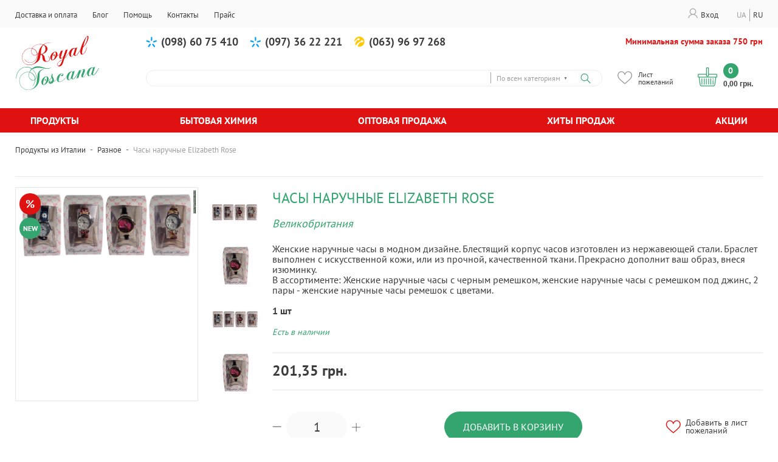

--- FILE ---
content_type: text/html; charset=UTF-8
request_url: https://www.royal-toscana.com.ua/chasy-naruchnye-elizabeth-rose.html
body_size: 22348
content:

<!DOCTYPE html>

<!--[if lt IE 7 ]> <html lang="ru" id="top" class="no-js ie6"> <![endif]-->
<!--[if IE 7 ]>    <html lang="ru" id="top" class="no-js ie7"> <![endif]-->
<!--[if IE 8 ]>    <html lang="ru" id="top" class="no-js ie8"> <![endif]-->
<!--[if IE 9 ]>    <html lang="ru" id="top" class="no-js ie9"> <![endif]-->
<!--[if (gt IE 9)|!(IE)]><!--> <html lang="ru" id="top" class="no-js"> <!--<![endif]-->

<head>
<meta http-equiv="Content-Type" content="text/html; charset=utf-8" />
<title>Часы наручные Elizabeth Rose купить за 201,35 ₴ | Royal Toskana</title>
<meta name="description" content="Женские наручные часы в модном дизайне. Блестящий корпус часов изготовлен из нержавеющей стали. Браслет выполнен с искусственной кожи, или из прочной, качественной ткани. Прекрасно дополнит ваш образ, внеся изюминку. В ассортименте: Женские наручные часы" />
<meta name="robots" content="INDEX,FOLLOW" />
<link rel="icon" href="https://www.royal-toscana.com.ua/media/favicon/default/italy2.PNG" type="image/x-icon" />
<link rel="shortcut icon" href="https://www.royal-toscana.com.ua/media/favicon/default/italy2.PNG" type="image/x-icon" />

<!--[if lt IE 7]>
<script type="text/javascript">
//<![CDATA[
    var BLANK_URL = 'https://www.royal-toscana.com.ua/js/blank.html';
    var BLANK_IMG = 'https://www.royal-toscana.com.ua/js/spacer.gif';
//]]>
</script>
<![endif]-->
<link rel="stylesheet" type="text/css" href="https://www.royal-toscana.com.ua/js/calendar/calendar-win2k-1.css" />
<link rel="stylesheet" type="text/css" href="https://www.royal-toscana.com.ua/skin/frontend/base/default/aw_blog/css/style.css" media="all" />
<link rel="stylesheet" type="text/css" href="https://www.royal-toscana.com.ua/skin/frontend/base/default/css/amshopby.css" media="all" />
<link rel="stylesheet" type="text/css" href="https://www.royal-toscana.com.ua/skin/frontend/base/default/css/codnitive/sidenav.css" media="all" />
<link rel="stylesheet" type="text/css" href="https://www.royal-toscana.com.ua/skin/frontend/base/default/ajaxminicart/fonts/open-sans/stylesheet.css" media="all" />
<link rel="stylesheet" type="text/css" href="https://www.royal-toscana.com.ua/skin/frontend/base/default/ajaxminicart/fonts/icomoon/style.css" media="all" />
<link rel="stylesheet" type="text/css" href="https://www.royal-toscana.com.ua/skin/frontend/base/default/ajaxminicart/ajaxcart.css" media="all" />
<link rel="stylesheet" type="text/css" href="https://www.royal-toscana.com.ua/skin/frontend/base/default/css/mageworx/searchsuite/searchsuite.css" media="all" />
<link rel="stylesheet" type="text/css" href="https://www.royal-toscana.com.ua/skin/frontend/base/default/css/mageworx/searchsuiteautocomplete/searchsuiteautocomplete.css" media="all" />
<link rel="stylesheet" type="text/css" href="https://www.royal-toscana.com.ua/skin/frontend/base/default/scandi/menumanager/css/menumanager.css" media="all" />
<link rel="stylesheet" type="text/css" href="https://www.royal-toscana.com.ua/skin/frontend/base/default/css/tm/easytabs.css" media="all" />
<link rel="stylesheet" type="text/css" href="https://www.royal-toscana.com.ua/skin/frontend/base/default/css/youama/ajaxlogin/ajaxlogin.css" media="all" />
<link rel="stylesheet" type="text/css" href="https://www.royal-toscana.com.ua/skin/frontend/base/default/nwdthemes/revslider/public/assets/css/settings.css" media="all" />
<script type="text/javascript" src="https://www.royal-toscana.com.ua/js/prototype/prototype.js"></script>
<script type="text/javascript" src="https://www.royal-toscana.com.ua/js/lib/jquery/jquery-1.12.0.min.js"></script>
<script type="text/javascript" src="https://www.royal-toscana.com.ua/js/lib/jquery/noconflict.js"></script>
<script type="text/javascript" src="https://www.royal-toscana.com.ua/js/lib/ccard.js"></script>
<script type="text/javascript" src="https://www.royal-toscana.com.ua/js/prototype/validation.js"></script>
<script type="text/javascript" src="https://www.royal-toscana.com.ua/js/scriptaculous/builder.js"></script>
<script type="text/javascript" src="https://www.royal-toscana.com.ua/js/scriptaculous/effects.js"></script>
<script type="text/javascript" src="https://www.royal-toscana.com.ua/js/scriptaculous/dragdrop.js"></script>
<script type="text/javascript" src="https://www.royal-toscana.com.ua/js/scriptaculous/controls.js"></script>
<script type="text/javascript" src="https://www.royal-toscana.com.ua/js/scriptaculous/slider.js"></script>
<script type="text/javascript" src="https://www.royal-toscana.com.ua/js/varien/js.js"></script>
<script type="text/javascript" src="https://www.royal-toscana.com.ua/js/varien/form.js"></script>
<script type="text/javascript" src="https://www.royal-toscana.com.ua/js/mage/translate.js"></script>
<script type="text/javascript" src="https://www.royal-toscana.com.ua/js/mage/cookies.js"></script>
<script type="text/javascript" src="https://www.royal-toscana.com.ua/js/jquery/owl.carousel.min.js"></script>
<script type="text/javascript" src="https://www.royal-toscana.com.ua/js/jquery/jquery.nice-select.js"></script>
<script type="text/javascript" src="https://www.royal-toscana.com.ua/js/jquery/jquery.jscrollpane.js"></script>
<script type="text/javascript" src="https://www.royal-toscana.com.ua/js/jquery/jquery.mousewheel.js"></script>
<script type="text/javascript" src="https://www.royal-toscana.com.ua/js/jquery/jquery.mask.js"></script>
<script type="text/javascript" src="https://www.royal-toscana.com.ua/js/jquery/main.js"></script>
<script type="text/javascript" src="https://www.royal-toscana.com.ua/js/varien/product.js"></script>
<script type="text/javascript" src="https://www.royal-toscana.com.ua/js/varien/configurable.js"></script>
<script type="text/javascript" src="https://www.royal-toscana.com.ua/js/calendar/calendar.js"></script>
<script type="text/javascript" src="https://www.royal-toscana.com.ua/js/calendar/calendar-setup.js"></script>
<script type="text/javascript" src="https://www.royal-toscana.com.ua/js/et/currencymanager/et_currencymanager_round.js"></script>
<script type="text/javascript" src="https://www.royal-toscana.com.ua/js/hackathon/HoneySpam/honeyspam.js"></script>
<script type="text/javascript" src="https://www.royal-toscana.com.ua/js/varien/product_options.js"></script>
<script type="text/javascript" src="https://www.royal-toscana.com.ua/js/nwdthemes/jquery-1.11.0.min.js"></script>
<script type="text/javascript" src="https://www.royal-toscana.com.ua/js/nwdthemes/jquery-migrate-1.2.1.min.js"></script>
<script type="text/javascript" src="https://www.royal-toscana.com.ua/js/nwdthemes/jquery.noconflict.js"></script>
<script type="text/javascript" src="https://www.royal-toscana.com.ua/skin/frontend/royaltoskana/default/js/lib/modernizr.custom.min.js"></script>
<script type="text/javascript" src="https://www.royal-toscana.com.ua/skin/frontend/royaltoskana/default/js/lib/selectivizr.js"></script>
<script type="text/javascript" src="https://www.royal-toscana.com.ua/skin/frontend/royaltoskana/default/js/lib/matchMedia.js"></script>
<script type="text/javascript" src="https://www.royal-toscana.com.ua/skin/frontend/royaltoskana/default/js/lib/matchMedia.addListener.js"></script>
<script type="text/javascript" src="https://www.royal-toscana.com.ua/skin/frontend/royaltoskana/default/js/lib/enquire.js"></script>
<script type="text/javascript" src="https://www.royal-toscana.com.ua/skin/frontend/royaltoskana/default/js/app.js"></script>
<script type="text/javascript" src="https://www.royal-toscana.com.ua/skin/frontend/royaltoskana/default/js/lib/jquery.cycle2.min.js"></script>
<script type="text/javascript" src="https://www.royal-toscana.com.ua/skin/frontend/royaltoskana/default/js/lib/jquery.cycle2.swipe.min.js"></script>
<script type="text/javascript" src="https://www.royal-toscana.com.ua/skin/frontend/royaltoskana/default/js/slideshow.js"></script>
<script type="text/javascript" src="https://www.royal-toscana.com.ua/skin/frontend/royaltoskana/default/js/lib/imagesloaded.js"></script>
<script type="text/javascript" src="https://www.royal-toscana.com.ua/skin/frontend/royaltoskana/default/js/minicart.js"></script>
<script type="text/javascript" src="https://www.royal-toscana.com.ua/skin/frontend/base/default/ajaxminicart/jquery-noconflict.min.js"></script>
<script type="text/javascript" src="https://www.royal-toscana.com.ua/skin/frontend/base/default/ajaxminicart/jquery.hoverIntent.js"></script>
<script type="text/javascript" src="https://www.royal-toscana.com.ua/skin/frontend/base/default/ajaxminicart/mini-cart.js"></script>
<script type="text/javascript" src="https://www.royal-toscana.com.ua/skin/frontend/base/default/ajaxminicart/mini-cartlib.js"></script>
<script type="text/javascript" src="https://www.royal-toscana.com.ua/skin/frontend/base/default/ajaxminicart/ajaxminicart.js"></script>
<script type="text/javascript" src="https://www.royal-toscana.com.ua/skin/frontend/base/default/js/bundle.js"></script>
<script type="text/javascript" src="https://www.royal-toscana.com.ua/skin/frontend/base/default/js/tm/easytabs.js"></script>
<script type="text/javascript" src="https://www.royal-toscana.com.ua/skin/frontend/base/default/js/youama/ajaxlogin/jquery-ui-1-10-4.js"></script>
<script type="text/javascript" src="https://www.royal-toscana.com.ua/skin/frontend/base/default/js/youama/ajaxlogin/ajaxlogin.js"></script>
<script type="text/javascript" src="https://www.royal-toscana.com.ua/skin/frontend/royaltoskana/default/js/lib/elevatezoom/jquery.elevateZoom-3.0.8.min.js"></script>
<script type="text/javascript" src="https://www.royal-toscana.com.ua/skin/frontend/base/default/nwdthemes/revslider/public/assets/js/jquery.themepunch.tools.min.js"></script>
<script type="text/javascript" src="https://www.royal-toscana.com.ua/skin/frontend/base/default/nwdthemes/revslider/public/assets/js/jquery.themepunch.revolution.min.js"></script>
<script type="text/javascript" src="https://www.royal-toscana.com.ua/skin/frontend/base/default/js/mageworx/searchsuiteautocomplete/searchsuiteautocomplete.js"></script>
<link rel="stylesheet" href="//fonts.googleapis.com/css?family=Raleway:300,400,500,700,600" />
<link rel="canonical" href="https://www.royal-toscana.com.ua/chasy-naruchnye-elizabeth-rose.html" />
<link rel="canonical" href="https://www.royal-toscana.com.ua/chasy-naruchnye-elizabeth-rose.html" />
<link rel="alternate" hreflang="ru" href="https://www.royal-toscana.com.ua/chasy-naruchnye-elizabeth-rose.html" />
<link rel="alternate" hreflang="uk" href="https://www.royal-toscana.com.ua/ua/chasy-naruchnye-elizabeth-rose.html" />
<!--[if  (lte IE 8) & (!IEMobile)]>
<link rel="stylesheet" type="text/css" href="https://www.royal-toscana.com.ua/skin/frontend/royaltoskana/default/css/styles-ie8.css" media="all" />
<link rel="stylesheet" type="text/css" href="https://www.royal-toscana.com.ua/skin/frontend/royaltoskana/default/css/madisonisland-ie8.css" media="all" />
<![endif]-->
<!--[if (gte IE 9) | (IEMobile)]><!-->
<link rel="stylesheet" type="text/css" href="https://www.royal-toscana.com.ua/skin/frontend/royaltoskana/default/css/nice-select.css" media="all" />
<link rel="stylesheet" type="text/css" href="https://www.royal-toscana.com.ua/skin/frontend/royaltoskana/default/css/jquery.jscrollpane.css" media="all" />
<link rel="stylesheet" type="text/css" href="https://www.royal-toscana.com.ua/skin/frontend/royaltoskana/default/css/styles.css" media="all" />
<link rel="stylesheet" type="text/css" href="https://www.royal-toscana.com.ua/skin/frontend/royaltoskana/default/css/owl.carousel.css" media="all" />
<link rel="stylesheet" type="text/css" href="https://www.royal-toscana.com.ua/skin/frontend/royaltoskana/default/css/madisonisland.css" media="all" />
<!--<![endif]-->

<script type="text/javascript">
//<![CDATA[
Mage.Cookies.path     = '/';
Mage.Cookies.domain   = '.www.royal-toscana.com.ua';
//]]>
</script>
<meta name="viewport" content="initial-scale=1.0, width=device-width" />

<script type="text/javascript">
//<![CDATA[
optionalZipCountries = ["HK","IE","MO","PA"];
//]]>
</script>
            <!-- BEGIN GOOGLE UNIVERSAL ANALYTICS CODE -->
        <script type="text/javascript">
        //<![CDATA[
            (function(i,s,o,g,r,a,m){i['GoogleAnalyticsObject']=r;i[r]=i[r]||function(){
            (i[r].q=i[r].q||[]).push(arguments)},i[r].l=1*new Date();a=s.createElement(o),
            m=s.getElementsByTagName(o)[0];a.async=1;a.src=g;m.parentNode.insertBefore(a,m)
            })(window,document,'script','//www.google-analytics.com/analytics.js','ga');

            
ga('create', 'UA-22666580-1', 'auto');

ga('send', 'pageview');
            
        //]]>
        </script>
        <!-- END GOOGLE UNIVERSAL ANALYTICS CODE -->
    <script type="text/javascript">
    etCurrencyManagerJsConfig ={"precision":2,"position":8,"display":2,"symbol":"\u0433\u0440\u043d.","excludecheckout":"0","cutzerodecimal":0,"cutzerodecimal_suffix":"","min_decimal_count":"2"};
    try {
        extendProductConfigformatPrice();
    } catch (e) {

    }
</script><script type="text/javascript">//<![CDATA[
        var Translator = new Translate({"Please select an option.":"\u041f\u043e\u0436\u0430\u043b\u0443\u0439\u0441\u0442\u0430, \u0432\u044b\u0431\u0435\u0440\u0438\u0442\u0435 \u043e\u0434\u0438\u043d \u0432\u0430\u0440\u0438\u0430\u043d\u0442.","This is a required field.":"\u042d\u0442\u043e \u043f\u043e\u043b\u0435 \u043e\u0431\u044f\u0437\u0430\u0442\u0435\u043b\u044c\u043d\u043e \u0434\u043b\u044f \u0437\u0430\u043f\u043e\u043b\u043d\u0435\u043d\u0438\u044f.","Please enter a valid number in this field.":"\u041f\u043e\u0436\u0430\u043b\u0443\u0439\u0441\u0442\u0430, \u0432\u0432\u0435\u0434\u0438\u0442\u0435 \u0432 \u044d\u0442\u043e \u043f\u043e\u043b\u0435 \u0434\u0435\u0439\u0441\u0442\u0432\u0438\u0442\u0435\u043b\u044c\u043d\u043e\u0435 \u0447\u0438\u0441\u043b\u043e.","Please use letters only (a-z or A-Z) in this field.":"\u041f\u043e\u0436\u0430\u043b\u0443\u0439\u0441\u0442\u0430, \u0438\u0441\u043f\u043e\u043b\u044c\u0437\u0443\u0439\u0442\u0435 \u0432 \u044d\u0442\u043e\u043c \u043f\u043e\u043b\u0435 \u0442\u043e\u043b\u044c\u043a\u043e \u0431\u0443\u043a\u0432\u044b (a-z \u0438\u043b\u0438 A-Z).","Please use only letters (a-z), numbers (0-9) or underscore(_) in this field, first character should be a letter.":"\u041f\u043e\u0436\u0430\u043b\u0443\u0439\u0441\u0442\u0430, \u0438\u0441\u043f\u043e\u043b\u044c\u0437\u0443\u0439\u0442\u0435 \u0432 \u044d\u0442\u043e\u043c \u043f\u043e\u043b\u0435 \u0442\u043e\u043b\u044c\u043a\u043e \u0431\u0443\u043a\u0432\u044b (a-z), \u0446\u0438\u0444\u0440\u044b (0-9) \u0438\u043b\u0438 \u043f\u043e\u0434\u0447\u0451\u0440\u043a\u0438\u0432\u0430\u043d\u0438\u044f(_). \u041f\u0435\u0440\u0432\u044b\u0439 \u0441\u0438\u043c\u0432\u043e\u043b \u0434\u043e\u043b\u0436\u0435\u043d \u0431\u044b\u0442\u044c \u0431\u0443\u043a\u0432\u043e\u0439.","Please enter a valid phone number. For example (123) 456-7890 or 123-456-7890.":"\u041f\u043e\u0436\u0430\u043b\u0443\u0439\u0441\u0442\u0430, \u0432\u0432\u0435\u0434\u0438\u0442\u0435 \u043f\u0440\u0430\u0432\u0438\u043b\u044c\u043d\u044b\u0439 \u043d\u043e\u043c\u0435\u0440 \u0442\u0435\u043b\u0435\u0444\u043e\u043d\u0430. \u041d\u0430\u043f\u0440\u0438\u043c\u0435\u0440 (123) 456-7890 \u0438\u043b\u0438 123-456-7890.","Please enter a valid date.":"\u041f\u043e\u0436\u0430\u043b\u0443\u0439\u0441\u0442\u0430, \u0432\u0432\u0435\u0434\u0438\u0442\u0435 \u0434\u0435\u0439\u0441\u0442\u0432\u0438\u0442\u0435\u043b\u044c\u043d\u0443\u044e \u0434\u0430\u0442\u0443.","Please enter a valid email address. For example johndoe@domain.com.":"\u041f\u043e\u0436\u0430\u043b\u0443\u0439\u0441\u0442\u0430, \u0432\u0432\u0435\u0434\u0438\u0442\u0435 \u0434\u0435\u0439\u0441\u0442\u0432\u0438\u0442\u0435\u043b\u044c\u043d\u044b\u0439 \u0430\u0434\u0440\u0435\u0441 \u044d\u043b\u0435\u043a\u0442\u0440\u043e\u043d\u043d\u043e\u0439 \u043f\u043e\u0447\u0442\u044b. \u041d\u0430\u043f\u0440\u0438\u043c\u0435\u0440 johndoe@domain.com.","Please make sure your passwords match.":"\u041f\u043e\u0436\u0430\u043b\u0443\u0439\u0441\u0442\u0430 \u0443\u0431\u0435\u0434\u0438\u0442\u0435\u0441\u044c, \u0447\u0442\u043e \u0432\u0430\u0448\u0438 \u043f\u0430\u0440\u043e\u043b\u0438 \u0441\u043e\u0432\u043f\u0430\u0434\u0430\u044e\u0442.","Please enter a valid URL. For example http:\/\/www.example.com or www.example.com":"\u041f\u043e\u0436\u0430\u043b\u0443\u0439\u0441\u0442\u0430, \u0432\u0432\u0435\u0434\u0438\u0442\u0435 \u043f\u0440\u0430\u0432\u0438\u043b\u044c\u043d\u044b\u0439 URL. \u041d\u0430\u043f\u0440\u0438\u043c\u0435\u0440, http:\/\/www.example.com \u0438\u043b\u0438 www.example.com","Please enter a valid social security number. For example 123-45-6789.":"\u041f\u043e\u0436\u0430\u043b\u0443\u0439\u0441\u0442\u0430, \u0432\u0432\u0435\u0434\u0438\u0442\u0435 \u043f\u0440\u0430\u0432\u0438\u043b\u044c\u043d\u044b\u0439 \u043d\u043e\u043c\u0435\u0440 \u0441\u043e\u0446\u0438\u0430\u043b\u044c\u043d\u043e\u0433\u043e \u0441\u0442\u0440\u0430\u0445\u043e\u0432\u0430\u043d\u0438\u044f. \u041d\u0430\u043f\u0440\u0438\u043c\u0435\u0440 123-45-6789.","Please enter a valid zip code. For example 90602 or 90602-1234.":"\u041f\u043e\u0436\u0430\u043b\u0443\u0439\u0441\u0442\u0430, \u0432\u0432\u0435\u0434\u0438\u0442\u0435 \u043f\u0440\u0430\u0432\u0438\u043b\u044c\u043d\u044b\u0439 \u043f\u043e\u0447\u0442\u043e\u0432\u044b\u0439 \u0438\u043d\u0434\u0435\u043a\u0441. \u041d\u0430\u043f\u0440\u0438\u043c\u0435\u0440, 9060 \u0438\u043b\u0438 90602-1234.","Please enter a valid zip code.":"\u041f\u043e\u0436\u0430\u043b\u0443\u0439\u0441\u0442\u0430, \u0432\u0432\u0435\u0434\u0438\u0442\u0435 \u043f\u0440\u0430\u0432\u0438\u043b\u044c\u043d\u044b\u0439 \u043f\u043e\u0447\u0442\u043e\u0432\u044b\u0439 \u0438\u043d\u0434\u0435\u043a\u0441.","Please use this date format: dd\/mm\/yyyy. For example 17\/03\/2006 for the 17th of March, 2006.":"\u041f\u043e\u0436\u0430\u043b\u0443\u0439\u0441\u0442\u0430, \u0438\u0441\u043f\u043e\u043b\u044c\u0437\u0443\u0439\u0442\u0435 \u0434\u043b\u044f \u0434\u0430\u0442\u044b \u0444\u043e\u0440\u043c\u0430\u0442: dd\/mm\/yyyy. \u041d\u0430\u043f\u0440\u0438\u043c\u0435\u0440, 17\/03\/2006 \u0434\u043b\u044f 17-\u0433\u043e \u043c\u0430\u0440\u0442\u0430 2006 \u0433\u043e\u0434\u0430.","Please enter a valid $ amount. For example $100.00.":"\u041f\u043e\u0436\u0430\u043b\u0443\u0439\u0441\u0442\u0430, \u0432\u0432\u0435\u0434\u0438\u0442\u0435 \u0441\u0443\u043c\u043c\u0443. \u041d\u0430\u043f\u0440\u0438\u043c\u0435\u0440, $100.00.","Please select one of the above options.":"\u041f\u043e\u0436\u0430\u043b\u0443\u0439\u0441\u0442\u0430, \u0432\u044b\u0431\u0435\u0440\u0438\u0442\u0435 \u043e\u0434\u0438\u043d \u0438\u0437 \u0432\u044b\u0448\u0435\u0443\u043a\u0430\u0437\u0430\u043d\u043d\u044b\u0445 \u0432\u0430\u0440\u0438\u0430\u043d\u0442\u043e\u0432.","Please select one of the options.":"\u041f\u043e\u0436\u0430\u043b\u0443\u0439\u0441\u0442\u0430, \u0432\u044b\u0431\u0435\u0440\u0438\u0442\u0435 \u043e\u0434\u0438\u043d \u0438\u0437 \u0432\u0430\u0440\u0438\u0430\u043d\u0442\u043e\u0432.","Please select State\/Province.":"\u041f\u043e\u0436\u0430\u043b\u0443\u0439\u0441\u0442\u0430, \u0432\u044b\u0431\u0435\u0440\u0438\u0442\u0435 \u0448\u0442\u0430\u0442\/\u043f\u0440\u043e\u0432\u0438\u043d\u0446\u0438\u044e.","Please enter a number greater than 0 in this field.":"\u041f\u043e\u0436\u0430\u043b\u0443\u0439\u0441\u0442\u0430, \u0432\u0432\u0435\u0434\u0438\u0442\u0435 \u0432 \u044d\u0442\u043e \u043f\u043e\u043b\u0435 \u0447\u0438\u0441\u043b\u043e \u0431\u043e\u043b\u044c\u0448\u0435 0.","Please enter a valid credit card number.":"\u041f\u043e\u0436\u0430\u043b\u0443\u0439\u0441\u0442\u0430, \u0432\u0432\u0435\u0434\u0438\u0442\u0435 \u0434\u0435\u0439\u0441\u0442\u0432\u0438\u0442\u0435\u043b\u044c\u043d\u044b\u0439 \u043d\u043e\u043c\u0435\u0440 \u043a\u0440\u0435\u0434\u0438\u0442\u043d\u043e\u0439 \u043a\u0430\u0440\u0442\u044b.","Please wait, loading...":"\u041f\u043e\u0436\u0430\u043b\u0443\u0439\u0441\u0442\u0430, \u043f\u043e\u0434\u043e\u0436\u0434\u0438\u0442\u0435, \u0438\u0434\u0435\u0442 \u0437\u0430\u0433\u0440\u0443\u0437\u043a\u0430...","Complete":"\u0417\u0430\u0432\u0435\u0440\u0448\u0451\u043d","Add Products":"\u0414\u043e\u0431\u0430\u0432\u0438\u0442\u044c \u0442\u043e\u0432\u0430\u0440\u044b","Please choose to register or to checkout as a guest":"\u041f\u043e\u0436\u0430\u043b\u0443\u0439\u0441\u0442\u0430, \u0441\u0434\u0435\u043b\u0430\u0439\u0442\u0435 \u0432\u044b\u0431\u043e\u0440: \u0437\u0430\u0440\u0435\u0433\u0438\u0441\u0442\u0440\u0438\u0440\u043e\u0432\u0430\u0442\u044c\u0441\u044f \u0438\u043b\u0438 \u043e\u0444\u043e\u0440\u043c\u0438\u0442\u044c \u0437\u0430\u043a\u0430\u0437 \u0431\u0435\u0437 \u0440\u0435\u0433\u0438\u0441\u0442\u0440\u0430\u0446\u0438\u0438 \u043d\u0430 \u0441\u0430\u0439\u0442\u0435","Please specify shipping method.":"\u041f\u043e\u0436\u0430\u043b\u0443\u0439\u0441\u0442\u0430, \u0443\u043a\u0430\u0436\u0438\u0442\u0435 \u043c\u0435\u0442\u043e\u0434 \u0434\u043e\u0441\u0442\u0430\u0432\u043a\u0438.","Please specify payment method.":"\u041f\u043e\u0436\u0430\u043b\u0443\u0439\u0441\u0442\u0430, \u0443\u043a\u0430\u0436\u0438\u0442\u0435 \u043c\u0435\u0442\u043e\u0434 \u043e\u043f\u043b\u0430\u0442\u044b.","Add to Cart":"\u041a\u0443\u043f\u0438\u0442\u044c","In Stock":"\u0415\u0441\u0442\u044c \u0432 \u043d\u0430\u043b\u0438\u0447\u0438\u0438","Out of Stock":"\u041d\u0435\u0442 \u0432 \u043d\u0430\u043b\u0438\u0447\u0438\u0438"});
        //]]></script><meta name="google-site-verification" content="jKKrM0SLTS6xKRESX_bu8PNnD6fMGPzjFB66Zrkj5n8" />
<meta name="yandex-verification" content="b55fad470ecfe35f" />
</head>
<body class=" catalog-product-view catalog-product-view product-chasy-naruchnye-elizabeth-rose categorypath- category-">
<div class="wrapper">
        <noscript>
        <div class="global-site-notice noscript">
            <div class="notice-inner">
                <p>
                    <strong>JavaScript seems to be disabled in your browser.</strong><br />
                    You must have JavaScript enabled in your browser to utilize the functionality of this website.                </p>
            </div>
        </div>
    </noscript>
    <div class="page">
        
<div class="login_forms_overlay"></div>
<div class="header_mobile">
	<div class="mobile-top">
		<a href="javascript:void(0);" class="mobile-account-btn">
			<span>
				<svg width="16" height="16" viewBox="0 0 16 16" fill="none" xmlns="http://www.w3.org/2000/svg"><path d="M10.8 9.86666C12.3333 8.93331 13.3333 7.26667 13.3333 5.33334C13.3333 2.4 10.9333 0 8 0C5.06669 0 2.66666 2.4 2.66666 5.33334C2.66666 7.26667 3.66664 8.93334 5.19997 9.86666C2.53331 10.8667 0.533313 13.2 0 16H1.33334C2 12.9333 4.73336 10.6667 8 10.6667C11.2666 10.6667 14 12.9333 14.6667 16H16C15.4667 13.1333 13.4667 10.8 10.8 9.86666ZM4 5.33334C4 3.13336 5.80002 1.33334 8 1.33334C10.2 1.33334 12 3.13336 12 5.33334C12 7.53333 10.2 9.33334 8 9.33334C5.80002 9.33334 4 7.53333 4 5.33334Z" fill="white"/></svg>
			</span>
			Вход		</a>
	</div>
	<div class="mobile-menu"></div>
	<div class="mobile-help"></div>
</div>
<div class="header_top_block">
	<div class="block_content">
		<div class="menu_container">
			
    <ul class="menu-manager-menu menu-type-horizontal top_menu"><li class="level0 first "><a href="https://www.royal-toscana.com.ua/delivery-and-payment" ><span>Доставка и оплата</span></a></li><li class="level0 "><a href="https://www.royal-toscana.com.ua/blog" ><span>Блог</span></a></li><li class="level0 "><a href="https://www.royal-toscana.com.ua/help" ><span>Помощь</span></a></li><li class="level0 "><a href="https://www.royal-toscana.com.ua/contacts" ><span>Контакты</span></a></li><li class="level0 last "><a href="https://www.royal-toscana.com.ua/#" ><span>Прайс</span></a></li></ul>
		</div>
		<div class="header_right_block">
			<div class="header_account_btn_container">
				<a href="javascript:void(0);" class="account_btn">
					<span class="account_icon">
						<svg width="16" height="17" viewBox="0 0 16 17" fill="none" xmlns="http://www.w3.org/2000/svg"><path d="M10.8 10.5542C12.3333 9.62081 13.3333 7.95417 13.3333 6.02084C13.3333 3.0875 10.9333 0.6875 8 0.6875C5.06669 0.6875 2.66666 3.0875 2.66666 6.02084C2.66666 7.95417 3.66664 9.62084 5.19997 10.5542C2.53331 11.5542 0.533313 13.8875 0 16.6875H1.33334C2 13.6208 4.73336 11.3542 8 11.3542C11.2666 11.3542 14 13.6208 14.6667 16.6875H16C15.4667 13.8208 13.4667 11.4875 10.8 10.5542ZM4 6.02084C4 3.82086 5.80002 2.02084 8 2.02084C10.2 2.02084 12 3.82086 12 6.02084C12 8.22083 10.2 10.0208 8 10.0208C5.80002 10.0208 4 8.22083 4 6.02084Z" fill="#ABABAB"/></svg>
					</span>
					Вход				</a>
			</div>
			<div class="languages_container">
				<div class="form-language">
	<ul>
								<li>
				<a href="https://www.royal-toscana.com.ua/chasy-naruchnye-elizabeth-rose.html?___store=ru&amp;___from_store=ru" class="active" rel="nofollow">ru</a>
			</li>
								<li>
				<a href="https://www.royal-toscana.com.ua/ua/chasy-naruchnye-elizabeth-rose.html?___from_store=ru" rel="nofollow">ua</a>
			</li>
			</ul>
</div>

			</div>
		</div>
	</div>
</div>

<header id="header" class="page-header">
    <div class="page-header-container">
		<div class="header_left_column">
			<a class="logo" href="https://www.royal-toscana.com.ua/">
				<img src="https://www.royal-toscana.com.ua/skin/frontend/royaltoskana/default/images/logo.svg" alt="Royal Toscana" class="large" />
			</a>
		</div>
		<div class="right_column">
			<div class="header_info">
				<div class="header_phones">
					<div class="footer_phones_block">
<div><a class="kyivstar" href="tel:380986075410">(098) 60 75 410</a> <a class="kyivstar" href="tel:380973622221">(097) 36 22 221</a> <a class="lifesell" href="tel:380639697268">(063) 96 97 268</a></div>
<div class="work-time">
<p>Минимальная сумма заказа 750 грн</p>
</div>
</div>				</div>
				<div class="header_sales_info">
					<p>Call-центр 9:00 - 18:00 Воскресенье: выходной</p>				</div>
			</div>
			
			<div class="header_bottom_block">
				<!-- Search -->
				<div id="header-search" class="skip-content">
					<form id="search_mini_form" action="https://www.royal-toscana.com.ua/catalogsearch/result/" method="get">
    <div class="form-search searchsuite-form-search">
        <input id="search" type="text" tabindex="1" name="q" value="" class="searchsuite-input" maxlength="128" style="width:200px;" />
                                <div class="searchsuite-select searchsuite-select-cat">
                <div class="searchsuite-current-value" id="searchsuite_cat_current_value">All</div>
                <a href="#" tabindex="2" class="searchsuite-change" id="searchsuite_cat_change">&#9660</a>
                <ul class="searchsuite-dropdown" id="searchsuite_cat_dropdown">
                </ul>
                <select id="searchsuite_categories" name="cat" style="display: none;">
                    <option value="all">По всем категориям</option>
                                                <option value="18" >Кофе & капучино</option>
                                                    <option value="20" >Макароны</option>
                                                    <option value="33" >Приправы</option>
                                                    <option value="55" >Чай</option>
                                                    <option value="192" >Печенье</option>
                                                    <option value="208" >Витамины</option>
                                                    <option value="196" >Молочные продукты</option>
                                        </select>
            </div>
        
                <input type="submit" tabindex="3" title="Поиск" value="Поиск" class="searchsuite-submit"/>
        <div id="search_autocomplete" class="search-autocomplete"></div>
        <script type="text/javascript">
            //<![CDATA[
            var searchForm = new Varien.searchForm('search_mini_form', 'search', '');
            searchForm.initAutocomplete('https://www.royal-toscana.com.ua/catalogsearch/ajax/suggest/', 'search_autocomplete');
            jQuery(document).ready(function() {
                jQuery('#search').searchSuite({text: "",
                    value: "",
                    attributes:0,
                    categories:1});
            });
            //]]>
        </script>
    </div>
</form>				</div>
			
				<div class="header_wishlist">
					<div data-href="https://www.royal-toscana.com.ua/wishlist/" class="header_wishlist_link" title="Лист пожеланий">
						<span class="wishlist_icon">
							<svg width="24" height="22" viewBox="0 0 24 22" fill="none" xmlns="http://www.w3.org/2000/svg"><path d="M22.2489 2.26253C21.0652 0.919375 19.423 0.179688 17.625 0.179688C15.0962 0.179688 13.4952 1.69 12.5974 2.95703C12.3645 3.28581 12.1664 3.61548 12 3.9257C11.8336 3.61548 11.6355 3.28581 11.4026 2.95703C10.5048 1.69 8.90381 0.179688 6.375 0.179688C4.57697 0.179688 2.9348 0.919422 1.75102 2.26258C0.621891 3.54386 0 5.25986 0 7.09445C0 9.09147 0.779672 10.9489 2.45367 12.9398C3.94978 14.7191 6.10214 16.5533 8.59453 18.6771C9.52327 19.4686 10.4837 20.287 11.5062 21.1816L11.5369 21.2085C11.6694 21.3246 11.8347 21.3826 12 21.3826C12.1653 21.3826 12.3306 21.3245 12.4631 21.2085L12.4938 21.1816C13.5163 20.287 14.4767 19.4686 15.4056 18.677C17.8979 16.5533 20.0502 14.7192 21.5463 12.9398C23.2203 10.9488 24 9.09147 24 7.09445C24 5.25986 23.3781 3.54386 22.2489 2.26253ZM14.4934 17.6068C13.6928 18.289 12.8688 18.9911 12 19.7464C11.1312 18.9912 10.3072 18.289 9.50644 17.6067C4.62867 13.4501 1.40625 10.7042 1.40625 7.09445C1.40625 5.60242 1.90336 4.21661 2.80603 3.19234C3.71906 2.15645 4.98652 1.58594 6.375 1.58594C8.30292 1.58594 9.54919 2.77366 10.2551 3.77003C10.8884 4.66366 11.2188 5.5645 11.3315 5.9103C11.4257 6.19975 11.6956 6.39564 12 6.39564C12.3044 6.39564 12.5743 6.19975 12.6685 5.9103C12.7812 5.5645 13.1116 4.66366 13.7449 3.76998C14.4508 2.77366 15.6971 1.58594 17.625 1.58594C19.0135 1.58594 20.2809 2.15645 21.1939 3.19234C22.0966 4.21661 22.5938 5.60242 22.5938 7.09445C22.5938 10.7042 19.3713 13.4501 14.4934 17.6068Z" fill="#9F9F9F"/></svg>
						</span>
						<span class="label">Лист пожеланий</span>
					</div>
				</div>
				
				
				<!-- Skip Links -->
				<div class="skip-links">
					<a href="#header-nav" class="skip-link skip-nav">
						<span class="icon"></span>
						<span class="label">Menu</span>
					</a>

					<a href="#header-search" class="skip-link skip-search">
						<span class="icon"></span>
						<span class="label">Поиск</span>
					</a>

					<div class="account-cart-wrapper">
						<a href="https://www.royal-toscana.com.ua/customer/account/" data-target-element="#header-account" class="skip-link skip-account">
							<span class="icon"></span>
							<span class="label">Аккаунт</span>
						</a>

						<!-- Cart -->

						<div class="header-minicart">
							            
 
  
<!-- shopping cart -->     

<div class="cart-container skip-minicart">
    	    <div class="header-cart">
        <div class="inner">
            <div class="">
                <a id="no_empty_cart" href="https://www.royal-toscana.com.ua/checkout/cart/" class="btn btn-iconed cart-btn">
					<span class="minicart-icon"><svg width="32" height="32" viewBox="0 0 32 32" fill="none" xmlns="http://www.w3.org/2000/svg"><path d="M30.5339 11.4102H18.3586V2.16718C18.3586 1.49931 17.8153 0.956055 17.1475 0.956055H14.8527C14.1848 0.956055 13.6415 1.49937 13.6415 2.16718V11.4102H1.46613C0.657751 11.4102 0 12.0679 0 12.8764V16.037C0 16.8455 0.657751 17.5032 1.46613 17.5032H1.67707L3.32938 29.2463C3.55026 30.8161 4.91232 31.9999 6.49758 31.9999H25.5024C27.0877 31.9999 28.4497 30.816 28.6706 29.2463L30.3229 17.5031H30.5339C31.3424 17.5031 32 16.8454 32 16.037V12.8763C32.0001 12.0679 31.3424 11.4102 30.5339 11.4102ZM14.9163 2.23093H17.0837V14.4063H14.9163V2.23093ZM27.4082 29.0687C27.2754 30.0129 26.456 30.725 25.5024 30.725H6.49758C5.54401 30.725 4.7247 30.013 4.59182 29.0687L2.96451 17.5031H29.0355L27.4082 29.0687ZM30.7252 16.037C30.7252 16.1424 30.6394 16.2282 30.5339 16.2282H1.46613C1.36069 16.2282 1.27488 16.1424 1.27488 16.037V12.8763C1.27488 12.7709 1.36069 12.6851 1.46613 12.6851H13.6415V14.47C13.6415 15.1378 14.1848 15.6811 14.8526 15.6811H17.1474C17.8153 15.6811 18.3585 15.1378 18.3585 14.47V12.6851H30.5339C30.6393 12.6851 30.7251 12.7709 30.7251 12.8763V16.037H30.7252Z" fill="#35A56F"/><path d="M6.88439 18.9958C6.53232 18.9958 6.24695 19.2813 6.24695 19.6333V28.5576C6.24695 28.9096 6.53232 29.1951 6.88439 29.1951C7.23645 29.1951 7.52183 28.9096 7.52183 28.5576V19.6333C7.52189 19.2813 7.23645 18.9958 6.88439 18.9958Z" fill="#35A56F"/><path d="M10.5307 18.9958C10.1786 18.9958 9.89325 19.2813 9.89325 19.6333V28.5576C9.89325 28.9096 10.1786 29.1951 10.5307 29.1951C10.8828 29.1951 11.1681 28.9096 11.1681 28.5576V19.6333C11.1681 19.2813 10.8828 18.9958 10.5307 18.9958Z" fill="#35A56F"/><path d="M14.1769 18.9958C13.8249 18.9958 13.5395 19.2813 13.5395 19.6333V28.5576C13.5395 28.9096 13.8249 29.1951 14.1769 29.1951C14.529 29.1951 14.8144 28.9096 14.8144 28.5576V19.6333C14.8144 19.2813 14.529 18.9958 14.1769 18.9958Z" fill="#35A56F"/><path d="M17.8231 18.9958C17.4711 18.9958 17.1857 19.2813 17.1857 19.6333V28.5576C17.1857 28.9096 17.471 29.1951 17.8231 29.1951C18.1751 29.1951 18.4605 28.9096 18.4605 28.5576V19.6333C18.4605 19.2813 18.1751 18.9958 17.8231 18.9958Z" fill="#35A56F"/><path d="M21.4692 18.9958C21.1172 18.9958 20.8318 19.2813 20.8318 19.6333V28.5576C20.8318 28.9096 21.1172 29.1951 21.4692 29.1951C21.8212 29.1951 22.1067 28.9096 22.1067 28.5576V19.6333C22.1067 19.2813 21.8212 18.9958 21.4692 18.9958Z" fill="#35A56F"/><path d="M25.1155 18.9958C24.7635 18.9958 24.478 19.2813 24.478 19.6333V20.1435C24.478 20.4955 24.7635 20.781 25.1155 20.781C25.4675 20.781 25.7529 20.4955 25.7529 20.1435V19.6333C25.7529 19.2813 25.4675 18.9958 25.1155 18.9958Z" fill="#35A56F"/><path d="M25.1155 21.9282C24.7635 21.9282 24.478 22.2137 24.478 22.5657V28.5576C24.478 28.9096 24.7635 29.195 25.1155 29.195C25.4675 29.195 25.7529 28.9096 25.7529 28.5576V22.5657C25.7529 22.2137 25.4675 21.9282 25.1155 21.9282Z" fill="#35A56F"/></svg></span>
					<div class="right_minicart_column">
						<div class="count_container">
							<span class="label">Корзина</span>
							<span id="cart_count">0</span>
						</div>
						<span class="cart-value" id="mini-cart-total"><span class="price">0,00 грн.</span></span>
					</div>
				</a>
                
                <!-- CART ITEMS -->
                
                    <div class="cart-items-box" >
						<div class="close_cart_button_container">
							<a href="javascript:void(0);"><svg xmlns="http://www.w3.org/2000/svg" xmlns:xlink="http://www.w3.org/1999/xlink" version="1.1" width="15" height="15" viewBox="0 0 24 24"><path  fill="#aeaeae" d="M19,6.41L17.59,5L12,10.59L6.41,5L5,6.41L10.59,12L5,17.59L6.41,19L12,13.41L17.59,19L19,17.59L13.41,12L19,6.41Z" /></svg></a>
						</div>
						<div class="cart_header">
							<span class="cart_title">Корзина</span>
						</div>
						<div class="cart-header" id="header-text">
						 
						</div>
                        
                        <ul class="items clearfix" id="mini-cart-summary" style="min-height: 10px;">
                                                    </ul>
						<div class="mini-cart-totals">
							<span class="mini-cart-totals-label">Итого:</span>
							<span class="mini-cart-totals-value" id="mini_cart_total_value"><span class="price">0,00 грн.</span></span>
						</div>
                        <div class="mini-cart-footer" id="minicartfooterid">
                            <a href="https://www.royal-toscana.com.ua/onestepcheckout/index/"  title="Checkout" class="btn btn-primary button col-md-3 mini-cart-see-all"><span>Оформить заказ</span></a>
							<div class="clearfix"></div>
							<a class="continue_shopping" href="javascript:void(0);">Продолжить покупки</a>
                        </div> 
						
                    </div>          
					<div class="minicart_overlay"></div>
					<div class="minicart_success_message_wrapper">
						<div class="minicart_success_message">
							<p>Товар добавлен в корзину</p>
						</div>
					</div>
                <!-- /CART ITEMS -->
            </div>
        </div>

    </div>
</div>
<!-- /shopping cart -->  
 <div id="load_animate" style="display:none; position:fixed; top:46%; left:46%; z-index:9999"><img src="https://www.royal-toscana.com.ua/skin/frontend/base/default/images/spinner_ajax.gif" alt="Loading.." title="Loading..."></div>
<div class="notification" id="notification" style="display:none; height:80px; "></div>


						</div>
					</div>


				</div>

				<div class="mobile-slide-btn">
					<a href="javascript:void(0);">
						<svg width="28" height="32" viewBox="0 0 28 32" fill="none" xmlns="http://www.w3.org/2000/svg"><path fill-rule="evenodd" clip-rule="evenodd" d="M3.5 23.75H24.5V21.1667H3.5V23.75ZM3.5 17.2917H24.5V14.7083H3.5V17.2917ZM3.5 8.25V10.8333H24.5V8.25H3.5Z" fill="#DF1111"/></svg>
					</a>
				</div>

				<!-- Account -->

				<div id="header-account" class="skip-content">
					<div class="links">
        <ul>
                                    <li class="first" ><a href="https://www.royal-toscana.com.ua/customer/account/" title="Аккаунт" >Аккаунт</a></li>
                                                <li ><a href="https://www.royal-toscana.com.ua/wishlist/" title="Мой лист пожеланий" >Мой лист пожеланий</a></li>
                                                <li ><a href="https://www.royal-toscana.com.ua/checkout/cart/" title="Корзина" class="top-link-cart">Корзина</a></li>
                                                <li ><a href="https://www.royal-toscana.com.ua/onestepcheckout/index/" title="Оформить заказ" class="top-link-checkout">Оформить заказ</a></li>
                                                <li ><a href="https://www.royal-toscana.com.ua/customer/account/create/" title="Зарегистрироваться" >Зарегистрироваться</a></li>
                                                <li class=" last" ><a href="https://www.royal-toscana.com.ua/customer/account/login/" title="Log In" >Log In</a></li>
                        </ul>
</div>
				</div>
			</div>
		</div>
    </div>
	
	<!-- Navigation -->
    <div id="header-nav" class="skip-content">
        
    <nav id="nav">
        <ol class="nav-primary">
            <li class="level0 first parent products_menu_item"><a href="javascript:void(0);" class="level0 has-children">Продукты</a><ul class="level0"><div class="submenu_container"></div></ul></li><li class="level0 with_include"><div class="cat_item"><a href="https://www.royal-toscana.com.ua/tovary-iz-anglii.html" class="cat_level_1_img"><img src="https://www.royal-toscana.com.ua/media/catalog/category/depositphotos_14967511-stock-photo-nuts-and-dried-fruits_4.jpg" alt="Орехи и цукаты" ><a href="https://www.royal-toscana.com.ua/tovary-iz-anglii.html" class="cat_level_1_name level0 ">Орехи и цукаты</a></a></div></li><li class="level0 with_include"><div class="cat_item"><a href="https://www.royal-toscana.com.ua/makarony.html" class="cat_level_1_img"><img src="https://www.royal-toscana.com.ua/media/catalog/category/makarony.png" alt="Макароны" ><a href="https://www.royal-toscana.com.ua/makarony.html" class="cat_level_1_name level0 ">Макароны</a></a></div></li><li class="level0 with_include"><div class="cat_item"><a href="https://www.royal-toscana.com.ua/dobavki-k-makaronam.html" class="cat_level_1_img"><img src="https://www.royal-toscana.com.ua/media/catalog/category/prypravy-makarony.png" alt="Соусы & консервация" ><a href="https://www.royal-toscana.com.ua/dobavki-k-makaronam.html" class="cat_level_1_name level0 ">Соусы &amp; консервация</a></a></div></li><li class="level0 with_include"><div class="cat_item"><a href="https://www.royal-toscana.com.ua/pripravy.html" class="cat_level_1_img"><img src="https://www.royal-toscana.com.ua/media/catalog/category/prypravy.png" alt="Приправы" ><a href="https://www.royal-toscana.com.ua/pripravy.html" class="cat_level_1_name level0 ">Приправы</a></a></div></li><li class="level0 with_include"><div class="cat_item"><a href="https://www.royal-toscana.com.ua/bezgljutenovye-produkty.html" class="cat_level_1_img"><img src="https://www.royal-toscana.com.ua/media/catalog/category/bezgluten.png" alt="Безглютеновые продукты" ><a href="https://www.royal-toscana.com.ua/bezgljutenovye-produkty.html" class="cat_level_1_name level0 ">Безглютеновые продукты</a></a></div></li><li class="level0 with_include"><div class="cat_item"><a href="https://www.royal-toscana.com.ua/olivkovoe-maslo.html" class="cat_level_1_img"><img src="https://www.royal-toscana.com.ua/media/catalog/category/olive-oil.png" alt="Растительные масла" ><a href="https://www.royal-toscana.com.ua/olivkovoe-maslo.html" class="cat_level_1_name level0 ">Растительные масла</a></a></div></li><li class="level0 with_include"><div class="cat_item"><a href="https://www.royal-toscana.com.ua/masliny-olivki.html" class="cat_level_1_img"><img src="https://www.royal-toscana.com.ua/media/catalog/category/olyvki.png" alt="Маслины, оливки" ><a href="https://www.royal-toscana.com.ua/masliny-olivki.html" class="cat_level_1_name level0 ">Маслины, оливки</a></a></div></li><li class="level0 with_include"><div class="cat_item"><a href="https://www.royal-toscana.com.ua/chaj.html" class="cat_level_1_img"><img src="https://www.royal-toscana.com.ua/media/catalog/category/tee.png" alt="Чай" ><a href="https://www.royal-toscana.com.ua/chaj.html" class="cat_level_1_name level0 ">Чай</a></a></div></li><li class="level0 with_include"><div class="cat_item"><a href="https://www.royal-toscana.com.ua/kofe.html" class="cat_level_1_img"><img src="https://www.royal-toscana.com.ua/media/catalog/category/coffee.png" alt="Кофе & капучино" ><a href="https://www.royal-toscana.com.ua/kofe.html" class="cat_level_1_name level0 ">Кофе &amp; капучино</a></a></div></li><li class="level0 with_include"><div class="cat_item"><a href="https://www.royal-toscana.com.ua/krupy.html" class="cat_level_1_img"><img src="https://www.royal-toscana.com.ua/media/catalog/category/krypu.png" alt="Крупы" ><a href="https://www.royal-toscana.com.ua/krupy.html" class="cat_level_1_name level0 ">Крупы</a></a></div></li><li class="level0 with_include"><div class="cat_item"><a href="https://www.royal-toscana.com.ua/mjaso-saljami.html" class="cat_level_1_img"><img src="https://www.royal-toscana.com.ua/media/catalog/category/meat.png" alt="Мясо & салями" ><a href="https://www.royal-toscana.com.ua/mjaso-saljami.html" class="cat_level_1_name level0 ">Мясо &amp; салями</a></a></div></li><li class="level0 with_include"><div class="cat_item"><a href="https://www.royal-toscana.com.ua/syry.html" class="cat_level_1_img"><img src="https://www.royal-toscana.com.ua/media/catalog/category/cheesee.png" alt="Сыры & намазки" ><a href="https://www.royal-toscana.com.ua/syry.html" class="cat_level_1_name level0 ">Сыры &amp; намазки</a></a></div></li><li class="level0 with_include"><div class="cat_item"><a href="https://www.royal-toscana.com.ua/sladkoe.html" class="cat_level_1_img"><img src="https://www.royal-toscana.com.ua/media/catalog/category/deserts.png" alt="Кондитерские изделия" ><a href="https://www.royal-toscana.com.ua/sladkoe.html" class="cat_level_1_name level0 ">Кондитерские изделия</a></a></div></li><li class="level0 with_include"><div class="cat_item"><a href="https://www.royal-toscana.com.ua/moreprodukty.html" class="cat_level_1_img"><img src="https://www.royal-toscana.com.ua/media/catalog/category/seafood-flat-icons-big-set_1284-20035.jpg" alt="Морепродукты" ><a href="https://www.royal-toscana.com.ua/moreprodukty.html" class="cat_level_1_name level0 ">Морепродукты</a></a></div></li><li class="level0 with_include"><div class="cat_item"><a href="https://www.royal-toscana.com.ua/tovary-dlja-detej.html" class="cat_level_1_img"><img src="https://www.royal-toscana.com.ua/media/catalog/category/file_30_1.jpg" alt="Товары для детей" ><a href="https://www.royal-toscana.com.ua/tovary-dlja-detej.html" class="cat_level_1_name level0 has-children">Товары для детей</a></a></div><ul class="level0"><div class="submenu_container"><li class="level1 view-all"><a class="level1" href="https://www.royal-toscana.com.ua/tovary-dlja-detej.html">Посмотреть все Товары для детей</a></li><li  class="level1 nav-15-1 first"><a href="https://www.royal-toscana.com.ua/tovary-dlja-detej/plasmon.html" class="level1 ">Plasmon</a></li><li  class="level1 nav-15-2"><a href="https://www.royal-toscana.com.ua/tovary-dlja-detej/barilla.html" class="level1 ">Barilla</a></li><li  class="level1 nav-15-3"><a href="https://www.royal-toscana.com.ua/tovary-dlja-detej/dalla-costa.html" class="level1 ">Dalla Costa</a></li><li  class="level1 nav-15-4 last"><a href="https://www.royal-toscana.com.ua/tovary-dlja-detej/podguzniki.html" class="level1 ">Подгузники</a></li><div class="submenu_container"></ul></li><li  class="level0 nav-16"><a href="https://www.royal-toscana.com.ua/bytovaja-himija.html" class="level0 ">Бытовая химия</a></li><li  class="level0 nav-17 parent"><a href="https://www.royal-toscana.com.ua/optavaya-prodazha.html" class="level0 has-children">Оптовая продажа</a><ul class="level0"><div class="submenu_container"><li class="level1 view-all"><a class="level1" href="https://www.royal-toscana.com.ua/optavaya-prodazha.html">Посмотреть все Оптовая продажа</a></li><li class="level0 with_include"><div class="cat_item"><a href="https://www.royal-toscana.com.ua/optavaya-prodazha/konditirskie-izdelie.html" class="cat_level_1_img"><img src="https://www.royal-toscana.com.ua/media/catalog/category/sweet_1_.png" alt="Печенье" ><a href="https://www.royal-toscana.com.ua/optavaya-prodazha/konditirskie-izdelie.html" class="cat_level_1_name level1 ">Печенье</a></a></div></li><div class="submenu_container"></ul></li><li  class="level0 nav-18"><a href="https://www.royal-toscana.com.ua/bestsellers.html" class="level0 ">Хиты продаж</a></li><li  class="level0 nav-19"><a href="https://www.royal-toscana.com.ua/discounts.html" class="level0 ">Акции</a></li><li class="level0 with_include"><div class="cat_item"><a href="https://www.royal-toscana.com.ua/molochnye-produkty.html" class="cat_level_1_img"><img src="https://www.royal-toscana.com.ua/media/catalog/category/_-_-_-_-_-_-_-_-_-56644321_2.jpg" alt="Молочные продукты" ><a href="https://www.royal-toscana.com.ua/molochnye-produkty.html" class="cat_level_1_name level0 ">Молочные продукты</a></a></div></li><li class="level0 with_include"><div class="cat_item"><a href="https://www.royal-toscana.com.ua/soki-vody.html" class="cat_level_1_img"><img src="https://www.royal-toscana.com.ua/media/catalog/category/07453ce75b1289fec526_category_logo_b6527574_1.jpg" alt="Соки & воды" ><a href="https://www.royal-toscana.com.ua/soki-vody.html" class="cat_level_1_name level0 ">Соки &amp; воды</a></a></div></li><li class="level0 with_include"><div class="cat_item"><a href="https://www.royal-toscana.com.ua/vitaminy.html" class="cat_level_1_img"><img src="https://www.royal-toscana.com.ua/media/catalog/category/5038814-logo-vitamins-as-green-heart_2.jpg" alt="Витамины" ><a href="https://www.royal-toscana.com.ua/vitaminy.html" class="cat_level_1_name level0 ">Витамины</a></a></div></li>        </ol>
    </nav>
	</div>
	
	<!--Search mobile-->
	<div class="search-mobile"></div>
</header>


        <div class="main-container col1-layout">
            <div class="main">
                	<div class="breadcrumbs">
		<ul>
							<li class="home">
									<a href="https://www.royal-toscana.com.ua/" title="Перейти на главную страницу">Продукты из Италии</a>
													<span>- </span>
								</li>
							<li class="category45">
									<a href="https://www.royal-toscana.com.ua/raznoe.html" title="">Разное</a>
													<span>- </span>
								</li>
							<li class="product">
									<strong>Часы наручные Elizabeth Rose</strong>
												</li>
					</ul>
	</div>
	<!-- Breadcrumb Schema added by CreareSEO -->
			<script type="application/ld+json">
		{
		 "@context": "http://schema.org",
		 "@type": "BreadcrumbList",
		 "itemListElement":
		 [
		 		  {
		   "@type": "ListItem",
		   "position": 1,
		   "item":
		   {
			"@id": "https://www.royal-toscana.com.ua/",
			"name": "Продукты из Италии"
			}
		  },		  				  {
		   "@type": "ListItem",
		   "position": 2,
		   "item":
		   {
			"@id": "https://www.royal-toscana.com.ua/raznoe.html",
			"name": "Разное"
			}
		  },		  				  {
		   "@type": "ListItem",
		   "position": 3,
		   "item":
		   {
			"@id": "",
			"name": "Часы наручные Elizabeth Rose"
			}
		  }		  				 ]
		}
	</script>
                <div class="col-main">
                                        

        <div class="youama-ajaxlogin-loader">
    </div>

        <div class="youama-login-window">
        <div class="youama-window-outside">
            <span class="close">×</span>

            <div class="youama-window-inside">
                <div class="youama-window-title">
                    <p class="form__title">
                        Вход                    </p>
                </div>
                
                <div class="youama-window-box first">
                    <div class="youama-window-content">
                        <div class="input-fly youama-showhideme">
                            <label for="youama-email">E-mail <span>*</span></label>
                            <input type="text" id="youama-email" name="youama-email" value="" />
                            <div class="youama-ajaxlogin-error err-email err-noemail err-wrongemail err-wronglogin"></div>
                        </div>
                        <div class="input-fly youama-showhideme">
                            <label for="youama-password">Пароль <span>*</span></label>
                            <input type="password" id="youama-password" name="youama-password" value="" />
                            <div class="youama-ajaxlogin-error err-password err-dirtypassword err-nopassword err-longpassword"></div>
                        </div>
                    </div>
                </div>
                
                <div class="youama-window-box last">
                    <span class="youama-forgot-password">
                        <a href="https://www.royal-toscana.com.ua/customer/account/forgotpassword/">Забыли пароль?</a>
                    </span>
                    <div class="youama-window-content box-contents box-contents-button youama-showhideme">
                        
                        <button type="button" class="button btn-proceed-checkout btn-checkout youama-ajaxlogin-button btn_primary">
                            <span>
                                <span>
                                    Вход                                </span>
                            </span>
                        </button>
                        <p id="y-to-register" class="yoauam-switch-window">
                            Регистрация                        </p>
                    </div>
                </div>
                
            </div>
        </div>
    </div>


        <div class="youama-register-window">
        <div class="youama-window-outside">
            <span class="close">×</span>

            <div class="youama-window-inside">
                <div class="youama-window-title">
                    <p class="form__title">
                        Регистрация                    </p>
                </div>

                <div class="youama-window-box first">
                    <div class="youama-window-subtitle youama-showhideme">
                        <p>Информация о профиле</p>
                    </div>
                    <div class="youama-window-content">
                        <div class="input-fly youama-showhideme">
                            <label for="youama-firstname">Имя <span>*</span></label>
                            <input type="text" id="youama-firstname" name="youama-firstname" value="" />
                            <div class="youama-ajaxlogin-error err-firstname err-nofirstname err-dirtyfirstname"></div>
                        </div>
                        <div class="input-fly youama-showhideme">
                            <label for="youama-lastname">Фамилия <span>*</span></label>
                            <input type="text" id="youama-lastname" name="youama-lastname" value="" />
                            <div class="youama-ajaxlogin-error err-lastname err-nolastname err-dirtylastname"></div>
                        </div>
                        <div style="display: none; class="input-fly input-fly-checkbox youama-showhideme">
                            <input type="checkbox" id="youama-newsletter" name="youama-newsletter" value="ok" />
                            <label for="youama-newsletter">Подписаться на рассылку</label>
                        </div>
                    </div>
                </div>

                <div class="youama-window-box second">
                    <div class="youama-window-subtitle youama-showhideme">
                        <p>Данные для регистрации</p>
                    </div>
                    <div class="youama-window-content">
                        <div class="input-fly youama-showhideme">
                            <label for="youama-email">E-mail <span>*</span></label>
                            <input type="text" id="youama-email" name="youama-email" value="" />
                            <div class="youama-ajaxlogin-error err-email err-noemail err-wrongemail err-emailisexist"></div>
                        </div>
                        <div class="input-fly youama-showhideme">
                            <label for="youama-password">Пароль <span>*</span></label>
                            <input type="password" id="youama-password" name="youama-password" value="" />
                            <div class="youama-ajaxlogin-error err-password err-dirtypassword err-nopassword err-shortpassword err-longpassword"></div>
                        </div>
                        <div class="input-fly youama-showhideme">
                            <label for="youama-passwordsecond">Подтверждение пароля <span>*</span></label>
                            <input type="password" id="youama-passwordsecond" name="youama-passwordsecond" value="" />
                            <div class="youama-ajaxlogin-error err-passwordsecond err-nopasswordsecond err-notsamepasswords"></div>
                        </div>
                        <div style="display: none;" class="input-fly input-fly-checkbox youama-showhideme">
                            <input type="checkbox" id="youama-licence" name="youama-licence" value="ok" checked="checked"/>
                            <label for="youama-licence">Я принимаю <a href="#" target="_blank">Правила и условия</a></label>
                            <div class="youama-ajaxlogin-error err-nolicence"></div>
                        </div>
                    </div>
                </div>

                <div class="youama-window-box last">
                    <div class="youama-window-content box-contents youama-showhideme">
                        <button type="button" class="button btn-proceed-checkout btn-checkout youama-ajaxlogin-button btn_primary">
                            <span>
                                <span>
                                    Зарегистрироваться                                </span>
                            </span>
                        </button>
                        <p id="y-to-login" class="yoauam-switch-window">
                            Вход                        </p>
                    </div>
                </div>

            </div>
        </div>
    </div>

        <div class="youama_ajaxlogin-temp-error" style="display:none !important;">
        <div class="ytmpa-nofirstname">Введите имя</div>
        <div class="ytmpa-nolastname">Введите фамилию</div>
        <div class="ytmpa-dirtyfirstname">First name is not valid!</div>
        <div class="ytmpa-dirtylastname">Last name is not valid!</div>

        <div class="ytmpa-wrongemail">Это не адрес электронной почты!</div>
        <div class="ytmpa-noemail">Введите адрес электронной почты</div>
        <div class="ytmpa-emailisexist">Пользователь с таким email уже зарегистрирован!</div>

        <div class="ytmpa-nopassword">Введите пароль</div>
        <div class="ytmpa-dirtypassword">Enter a valid password!</div>
        <div class="ytmpa-shortpassword">Please enter 6 or more characters!</div>
        <div class="ytmpa-longpassword">Please enter 16 or less characters!</div>
        <div class="ytmpa-notsamepasswords">Passwords are not same!</div>
        <div class="ytmpa-nolicence">Подтвердите согласие с правилами и условиями</div>
        
        <div class="ytmpa-wronglogin">E-mail или пароль неправильный!</div>
    </div>

        <script type="text/javascript">
        //<![CDATA[
            jQuery(document).ready(function(){
                jQuery().youamaAjaxLogin({
                    redirection : '0',
                    profileUrl : 'https://www.royal-toscana.com.ua/customer/account/',
                    autoShowUp : 'no',
                    controllerUrl : 'https://www.royal-toscana.com.ua/ajaxlogin/ajax/index/'
                });
            });
        //]]>
    </script>

<script type="text/javascript">
    var optionsPrice = new Product.OptionsPrice([]);
</script>
<div id="messages_product_view"></div>
<div class="product-view">
    <div class="product-essential">
        <form action="https://www.royal-toscana.com.ua/checkout/cart/add/uenc/aHR0cHM6Ly93d3cucm95YWwtdG9zY2FuYS5jb20udWEvY2hhc3ktbmFydWNobnllLWVsaXphYmV0aC1yb3NlLmh0bWw_X19fU0lEPVU,/product/7475/form_key/YjQFORhqIwH6HF87/" method="post" id="product_addtocart_form">
            <input name="form_key" type="hidden" value="YjQFORhqIwH6HF87" />
            <div class="no-display">
                <input type="hidden" name="product" value="7475" />
                <input type="hidden" name="related_product" id="related-products-field" value="" />
            </div>
			
			<div class="product_view_container">
				<div class="product-img-box">
					<div class="product-name">
						<h1>Часы наручные Elizabeth Rose</h1>
					</div>
					<div class="product_img_wrapper">
						<div class="product_labels_wrapper">
														<div class="product_captions_container">
																	<div class="new_product_label"><span>New</span></div>
																	<div class="sale_product_label"><span>%</span></div>
															</div>
						</div>
						<div class="product-image product-image-zoom">
    <div class="product-image-gallery">
        <img id="image-main"
             class="gallery-image visible"
             src="https://www.royal-toscana.com.ua/media/catalog/product/cache/1/image/da9a9bc70ff540ab525b475337544110/r/o/royal_toscana_elizabeth_rose_4_2.jpg"
             alt="Часы наручные Elizabeth Rose"
             title="Часы наручные Elizabeth Rose" />

                                <img id="image-0"
                 class="gallery-image"
                 src="https://www.royal-toscana.com.ua/media/catalog/product/cache/1/image/1800x/db1a35a5b9f64f9d5cd79beb823bb680/r/o/royal_toscana_elizabeth_rose_4_1.jpg"
                 data-zoom-image="https://www.royal-toscana.com.ua/media/catalog/product/cache/1/image/1800x/db1a35a5b9f64f9d5cd79beb823bb680/r/o/royal_toscana_elizabeth_rose_4_1.jpg" />
                                            <img id="image-1"
                 class="gallery-image"
                 src="https://www.royal-toscana.com.ua/media/catalog/product/cache/1/image/1800x/db1a35a5b9f64f9d5cd79beb823bb680/r/o/royal_toscana_elizabeth_rose_1_2.jpg"
                 data-zoom-image="https://www.royal-toscana.com.ua/media/catalog/product/cache/1/image/1800x/db1a35a5b9f64f9d5cd79beb823bb680/r/o/royal_toscana_elizabeth_rose_1_2.jpg" />
                                            <img id="image-2"
                 class="gallery-image"
                 src="https://www.royal-toscana.com.ua/media/catalog/product/cache/1/image/1800x/db1a35a5b9f64f9d5cd79beb823bb680/r/o/royal_toscana_elizabeth_rose_4_2.jpg"
                 data-zoom-image="https://www.royal-toscana.com.ua/media/catalog/product/cache/1/image/1800x/db1a35a5b9f64f9d5cd79beb823bb680/r/o/royal_toscana_elizabeth_rose_4_2.jpg" />
                                            <img id="image-3"
                 class="gallery-image"
                 src="https://www.royal-toscana.com.ua/media/catalog/product/cache/1/image/1800x/db1a35a5b9f64f9d5cd79beb823bb680/r/o/royal_toscana_elizabeth_rose_1_3.jpg"
                 data-zoom-image="https://www.royal-toscana.com.ua/media/catalog/product/cache/1/image/1800x/db1a35a5b9f64f9d5cd79beb823bb680/r/o/royal_toscana_elizabeth_rose_1_3.jpg" />
                        </div>
</div>

<div class="more-views">
    <ul class="product-image-thumbs">
                    <li>
            <a class="thumb-link" href="#" title="" data-image-index="0">
                <img src="https://www.royal-toscana.com.ua/media/catalog/product/cache/1/thumbnail/80x/9df78eab33525d08d6e5fb8d27136e95/r/o/royal_toscana_elizabeth_rose_4_1.jpg"
                     width="80" height="80" alt="" />
            </a>
        </li>
                            <li>
            <a class="thumb-link" href="#" title="" data-image-index="1">
                <img src="https://www.royal-toscana.com.ua/media/catalog/product/cache/1/thumbnail/80x/9df78eab33525d08d6e5fb8d27136e95/r/o/royal_toscana_elizabeth_rose_1_2.jpg"
                     width="80" height="80" alt="" />
            </a>
        </li>
                            <li>
            <a class="thumb-link" href="#" title="" data-image-index="2">
                <img src="https://www.royal-toscana.com.ua/media/catalog/product/cache/1/thumbnail/80x/9df78eab33525d08d6e5fb8d27136e95/r/o/royal_toscana_elizabeth_rose_4_2.jpg"
                     width="80" height="80" alt="" />
            </a>
        </li>
                            <li>
            <a class="thumb-link" href="#" title="" data-image-index="3">
                <img src="https://www.royal-toscana.com.ua/media/catalog/product/cache/1/thumbnail/80x/9df78eab33525d08d6e5fb8d27136e95/r/o/royal_toscana_elizabeth_rose_1_3.jpg"
                     width="80" height="80" alt="" />
            </a>
        </li>
                </ul>
</div>

					</div>
				</div>
				
				<div class="product_right_column">
					<div class="product-shop">
						<div class="product-name">
							<span class="h1">Часы наручные Elizabeth Rose</span>
						</div>
						
						<div class="extra-info">
													</div>
						
												<div class="product_manufacturer">
							<span>Великобритания</span>
						</div>

						
													<div class="short-description">
								<div class="std">Женские наручные часы в модном дизайне. Блестящий корпус часов изготовлен из нержавеющей стали. Браслет выполнен с искусственной кожи, или из прочной, качественной ткани. Прекрасно дополнит ваш образ, внеся изюминку.<br />
В ассортименте: Женские наручные часы с черным ремешком, женские наручные часы с ремешком под джинс, 2 пары - женские наручные часы ремешок с цветами.</div>
							</div>
												
												<div class="product_packing">
							<span>1 шт</span>
						</div>
						
						<div class="product_avialability_wrapper">
							            <p class="availability in-stock">
            <span class="label">Availability:</span>
            <span class="value">Есть в наличии</span>
        </p>
    						</div>
						
						<div class="price-info">
							

                        
    <div class="price-box">
                                                                <span class="regular-price" id="product-price-7475">
                                            <span class="price">201,35 грн.</span>                                    </span>
                        
        </div>

														
						</div>

						
						
					</div>

					<div class="add-to-cart-wrapper">
						
						
													<div class="add-to-box">
																	    <div class="add-to-cart">
                <div class="qty-wrapper">
			<a href="javascript:void(0);" class="product_view_qty_btn decrement_btn">
				<svg width="15" height="2" viewBox="0 0 15 2" fill="none" xmlns="http://www.w3.org/2000/svg"><path d="M14.6815 0.414062H0.634766V1.34022H14.6815V0.414062Z" fill="#3C3C3C"/></svg>
			</a>
            <input type="text" pattern="\d*(\.\d+)?" name="qty" id="qty" maxlength="12" value="1" title="Кол-во" class="input-text qty" />
			<a href="javascript:void(0);" class="product_view_qty_btn increment_btn">
				<svg width="15" height="15" viewBox="0 0 15 15" fill="none" xmlns="http://www.w3.org/2000/svg"><path d="M14.1014 7.54268H7.4125V0.85376H6.74361V7.54268H0.0546875V8.21157H6.74361V14.9005H7.4125V8.21157H14.1014V7.54268Z" fill="#3C3C3C"/></svg>
			</a>
        </div>
                <div class="add-to-cart-buttons">
            <button type="button" title="Добавить в корзину" class="button btn-cart btn_primary" onclick="productAddToCartForm.submit(this)"><span><span>Добавить в корзину</span></span></button>
                    </div>
		
		<ul class="add-to-links">
							<li>
					<div data-href="https://www.royal-toscana.com.ua/wishlist/index/add/product/7475/form_key/YjQFORhqIwH6HF87/" class="link-wishlist">
						<span class="icon">
							<svg width="25" height="22" viewBox="0 0 25 22" fill="none" xmlns="http://www.w3.org/2000/svg"><path d="M23.0019 2.41201C21.8181 1.06885 20.176 0.329163 18.3779 0.329163C15.8491 0.329163 14.2481 1.83948 13.3504 3.10651C13.1174 3.43529 12.9193 3.76496 12.7529 4.07518C12.5866 3.76496 12.3885 3.43529 12.1555 3.10651C11.2578 1.83948 9.65674 0.329163 7.12793 0.329163C5.3299 0.329163 3.68773 1.0689 2.50395 2.41205C1.37482 3.69333 0.75293 5.40933 0.75293 7.24393C0.75293 9.24094 1.5326 11.0984 3.2066 13.0892C4.70271 14.8686 6.85507 16.7027 9.34746 18.8266C10.2762 19.618 11.2366 20.4365 12.2591 21.3311L12.2898 21.358C12.4224 21.4741 12.5876 21.532 12.7529 21.532C12.9182 21.532 13.0835 21.474 13.2161 21.358L13.2468 21.3311C14.2692 20.4365 15.2297 19.6181 16.1585 18.8265C18.6508 16.7028 20.8031 14.8687 22.2993 13.0892C23.9733 11.0983 24.7529 9.24094 24.7529 7.24393C24.7529 5.40933 24.131 3.69333 23.0019 2.41201ZM15.2464 17.7563C14.4457 18.4385 13.6218 19.1406 12.7529 19.8959C11.8841 19.1407 11.0601 18.4385 10.2594 17.7562C5.3816 13.5996 2.15918 10.8536 2.15918 7.24393C2.15918 5.7519 2.65629 4.36608 3.55896 3.34182C4.47199 2.30593 5.73945 1.73541 7.12793 1.73541C9.05585 1.73541 10.3021 2.92313 11.0081 3.91951C11.6413 4.81313 11.9717 5.71398 12.0844 6.05977C12.1787 6.34923 12.4485 6.54512 12.7529 6.54512C13.0573 6.54512 13.3272 6.34923 13.4215 6.05977C13.5341 5.71398 13.8646 4.81313 14.4978 3.91946C15.2037 2.92313 16.45 1.73541 18.3779 1.73541C19.7664 1.73541 21.0339 2.30593 21.9469 3.34182C22.8496 4.36608 23.3467 5.7519 23.3467 7.24393C23.3467 10.8536 20.1243 13.5996 15.2464 17.7563Z" fill="#DF1111"/></svg>
						</span>
						Добавить в лист пожеланий					</div>
				</li>
					</ul>
    </div>
	<script type="text/javascript">
		jQuery(document).ready(function(){
			jQuery('.increment_btn').click(function() {
				var oldVal = jQuery(this).closest('.qty-wrapper').find("input").val();
				if ( parseFloat(oldVal) >= 1 ) {
					var newVal = parseFloat(oldVal) + 1;
					jQuery(this).closest('.qty-wrapper').find("input").val(newVal);	
				}
			});

			jQuery('.decrement_btn').click(function() {
				var oldVal = jQuery(this).closest('.qty-wrapper').find("input").val();
				if ( parseFloat(oldVal) >= 2 ) {
					var newVal = parseFloat(oldVal) - 1;
					jQuery(this).closest('.qty-wrapper').find("input").val(newVal);	
				}	
			});
		});
	</script>
																																								</div>
																		</div>
				</div>
			</div>

            
            <div class="clearer"></div>
                    </form>
        <script type="text/javascript">
        //<![CDATA[
            var productAddToCartForm = new VarienForm('product_addtocart_form');
            productAddToCartForm.submit = function(button, url) {
                if (this.validator.validate()) {
                    var form = this.form;
                    var oldUrl = form.action;

                    if (url) {
                       form.action = url;
                    }
                    var e = null;
                    try {
                        this.form.submit();
                    } catch (e) {
                    }
                    this.form.action = oldUrl;
                    if (e) {
                        throw e;
                    }

                    if (button && button != 'undefined') {
                        button.disabled = true;
                    }
                }
            }.bind(productAddToCartForm);

            productAddToCartForm.submitLight = function(button, url){
                if(this.validator) {
                    var nv = Validation.methods;
                    delete Validation.methods['required-entry'];
                    delete Validation.methods['validate-one-required'];
                    delete Validation.methods['validate-one-required-by-name'];
                    // Remove custom datetime validators
                    for (var methodName in Validation.methods) {
                        if (methodName.match(/^validate-datetime-.*/i)) {
                            delete Validation.methods[methodName];
                        }
                    }

                    if (this.validator.validate()) {
                        if (url) {
                            this.form.action = url;
                        }
                        this.form.submit();
                    }
                    Object.extend(Validation.methods, nv);
                }
            }.bind(productAddToCartForm);
        //]]>
        </script>
    </div>

    <div class="product-collateral toggle-content tabs">
            </div>

            <div class="easytabs-wrapper" id="easytabs">
    <div class="easytabs-ul-wrapper">
        <ul class="easytabs">
                            <li>
                    <a href="#product_tabs_description_tabbed"
                        class="easytabs-anchor easytabs-a easytabs-a-tab"
                    >Описание товара</a>
                </li>
                            <li>
                    <a href="#product_tabs_review_tabbed"
                        class="easytabs-anchor easytabs-a easytabs-a-tab"
                    >Отзывы</a>
                </li>
                    </ul>
    </div>
    <div class="padder easytabs-content-wrapper">
                    <a href="#product_tabs_description_tabbed"
                class="easytabs-anchor easytabs-a easytabs-a-accordion"
            >Описание товара</a>
            <div class="easytabs-content"
                id="product_tabs_description_tabbed_contents">
                    <div class="std">
        Женские наручные часы в модном дизайне. Блестящий корпус часов изготовлен из нержавеющей стали. Браслет выполнен с искусственной кожи, или из прочной, качественной ткани. Прекрасно дополнит ваш образ, внеся изюминку.
В ассортименте: Женские наручные часы с черным ремешком, женские наручные часы с ремешком под джинс, 2 пары - женские наручные часы ремешок с цветами.    </div>
                </div>
                    <a href="#product_tabs_review_tabbed"
                class="easytabs-anchor easytabs-a easytabs-a-accordion"
            >Отзывы</a>
            <div class="easytabs-content"
                id="product_tabs_review_tabbed_contents">
                
<div class="write_review_btn_wrapper">
	<a href="javascript:void(0);" class="write_review_btn">
		<span class="review_btn_icon">
			<svg width="25" height="24" viewBox="0 0 25 24" fill="none" xmlns="http://www.w3.org/2000/svg"><path d="M24.167 2.99696L22.02 0.852907C21.7983 0.631227 21.5069 0.520142 21.2159 0.520142C20.9244 0.520142 20.6329 0.630736 20.4117 0.852415L18.6943 2.5649L22.4496 6.3133L24.167 4.60131C24.6109 4.15795 24.6109 3.43884 24.167 2.99696Z" fill="#35A56F"/><path d="M7.54688 13.6926L11.3022 17.4415L21.6464 7.11644L17.8911 3.36755L7.54688 13.6926Z" fill="#35A56F"/><path d="M6.73625 14.4943L5.93457 19.0424L10.4915 18.2427L6.73625 14.4943Z" fill="#35A56F"/><path d="M17.1171 21.0685H2.95814V6.91001H12.9504L15.413 4.45236H2.0896C1.21517 4.45236 0.5 5.16754 0.5 6.04197V21.937C0.5 22.811 1.21517 23.5261 2.0896 23.5261H17.9852C18.8586 23.5261 19.5738 22.811 19.5738 21.937V10.5724L17.1161 13.0261L17.1171 21.0685Z" fill="#35A56F"/></svg>
		</span>
		<span class="review_btn_label">
			Написать отзыв		</span>
	</a>
</div>

<div class="product_review_form_overlay"></div>
<div class="product_review_form">
	<div class="form-add">
		<a href="javascript:void(0);" class="close_review_btn" title="Закрыть">
			<svg width="16" height="16" viewBox="0 0 16 16" fill="none" xmlns="http://www.w3.org/2000/svg"><path d="M15.8107 0.188816C15.5583 -0.0635899 15.1491 -0.0635899 14.8967 0.188816L0.189305 14.8962C-0.0631016 15.1486 -0.0631016 15.5578 0.189305 15.8102C0.315492 15.9364 0.48093 15.9995 0.646336 15.9995C0.811743 15.9995 0.977149 15.9364 1.10337 15.8102L15.8107 1.10282C16.0631 0.850442 16.0631 0.441223 15.8107 0.188816Z" fill="white"/><path d="M15.8107 14.8972L1.10331 0.189824C0.85093 -0.0625828 0.44168 -0.0625828 0.189305 0.189824C-0.0631016 0.442199 -0.0631016 0.851418 0.189305 1.10382L14.8967 15.8112C15.0229 15.9374 15.1883 16.0005 15.3537 16.0005C15.5191 16.0005 15.6846 15.9374 15.8107 15.8112C16.0631 15.5588 16.0631 15.1496 15.8107 14.8972Z" fill="white"/></svg>
		</a>
		<div class="review_form_title">Оставить отзыв</div>
				<form action="https://www.royal-toscana.com.ua/review/product/post/id/7475/" method="post" id="review-form">
			<input name="form_key" type="hidden" value="YjQFORhqIwH6HF87" />
			
			<div class="fieldset">
									<span id="input-message-box"></span>
					<div class="data-table review-summary-table ratings" id="product-review-table">
						<tbody>
															<span class="rating">
																																	<td class="value "><input type="radio" name="ratings[4]" id="Rating_5" value="20" class="radio rating-input" /><label class="rating-star" for="Rating_5"></label></td>
																	<td class="value "><input type="radio" name="ratings[4]" id="Rating_4" value="19" class="radio rating-input" /><label class="rating-star" for="Rating_4"></label></td>
																	<td class="value "><input type="radio" name="ratings[4]" id="Rating_3" value="18" class="radio rating-input" /><label class="rating-star" for="Rating_3"></label></td>
																	<td class="value "><input type="radio" name="ratings[4]" id="Rating_2" value="17" class="radio rating-input" /><label class="rating-star" for="Rating_2"></label></td>
																	<td class="value "><input type="radio" name="ratings[4]" id="Rating_1" value="16" class="radio rating-input" /><label class="rating-star" for="Rating_1"></label></td>
																</span>
								</tr>
													</tbody>
					</div>
					<input type="hidden" name="validate_rating" class="validate-rating" value="" />
					<script type="text/javascript">decorateTable('product-review-table')</script>
				
					<ul class="form-list">
						<li class="inline-label">
							<label for="nickname_field" class="required">Имя:</label>
							<div class="input-box">
								<input type="text" name="nickname" id="nickname_field" class="input-text required-entry" value="" />
							</div>
						</li>
						<li class="inline-label">
							<label for="summary_field" class="required">E-mail:</label>
							<div class="input-box">
								<input type="email" name="title" id="summary_field" class="input-text required-entry" value="" />
							</div>
						</li>
						<li class="inline-label">
							<label for="review_field" class="required"><em>*</em>Текст:</label>
							<div class="input-box">
								<textarea name="detail" id="review_field" cols="5" rows="3" class="required-entry"></textarea>
							</div>
						</li>
					</ul>
				</div>
				<div class="buttons-set">
					<button type="submit" title="Отправить" class="button btn_primary"><span><span>Отправить</span></span></button>
				</div>
		</form>
		<script type="text/javascript">
		//<![CDATA[
			var dataForm = new VarienForm('review-form');
			Validation.addAllThese(
			[
				   ['validate-rating', 'Пожалуйста, выберите значение для каждой оценки', function(v) {
						var trs = $('product-review-table').select('tr');
						var inputs;
						var error = 1;

						for( var j=0; j < trs.length; j++ ) {
							var tr = trs[j];
							if( j > 0 ) {
								inputs = tr.select('input');

								for( i in inputs ) {
									if( inputs[i].checked == true ) {
										error = 0;
									}
								}

								if( error == 1 ) {
									return false;
								} else {
									error = 1;
								}
							}
						}
						return true;
					}]
			]
			);
		//]]>
		</script>
			</div>
</div>

<script type="text/javascript">
    $$('.rating-links a, .no-rating a').each(function(el) {
        el.observe('click', function(e) {
            var writeReview = (el.href.indexOf('#review-form') > -1);
            if (writeReview && !$('review-form')) {
                return;
            }

            e.stop();
            var tab  = "review_tabbed",
                href = easytabs.tpl.href.replace(easytabs.tpl.tab, tab);
            window.location.hash = href;
            easytabs.onclick(el, e, tab, true);
            if (writeReview) {
                $('review-form').scrollTo();
            }
        });
    });
</script>
                </div>
            </div>

    <script type="text/javascript">
        var easytabs = new EasyTabs();
    </script>
</div>

</div>

<script type="text/javascript">
    var lifetime = 3600;
    var expireAt = Mage.Cookies.expires;
    if (lifetime > 0) {
        expireAt = new Date();
        expireAt.setTime(expireAt.getTime() + lifetime * 1000);
    }
    Mage.Cookies.set('external_no_cache', 1, expireAt);
</script>
                </div>
            </div>
        </div>
                <div class="before_footer_wrapper">
	<div class="block_container">
		<div class="footer_phones_block">
			<div><a class="kyivstar" href="tel:380973622221">(097) 362 22 21</a> <!--a class="mts" href="tel:380950383229">(095) 038 32 29</a> <a class="kyivstar" href="tel:380973622221">(097) 362 22 21</a> <a class="kyivstar" href="tel:380688119900">(068) 811 99 00</a> <a class="lifesell" href="tel:380938371287">(093) 837 12 87</a--></div>		</div>
		<div class="footer_newsletter">
			<div class="block block-subscribe">
    <form action="https://www.royal-toscana.com.ua/newsletter/subscriber/new/" method="post" id="newsletter-validate-detail">
        <div class="block-content">
            <div class="form-subscribe-header">
                <label for="newsletter">Узнай первым об акциях:</label>
            </div>
            <div class="input-box">
               <input type="email" autocapitalize="off" autocorrect="off" spellcheck="false" name="email" id="newsletter" title="Подписаться на нашу рассылку" class="input-text required-entry validate-email" placeholder="Укажите Ваш E-mail"/>
            </div>
            <div class="actions">
                <button type="submit" title="Подписаться" class="button newsletter_btn">
					<svg width="17" height="16" viewBox="0 0 17 16" fill="none" xmlns="http://www.w3.org/2000/svg"><path d="M16.8438 0.394316C16.7726 0.331847 16.6713 0.317353 16.5853 0.357198L1.06369 7.569C0.980123 7.60784 0.926312 7.69122 0.925307 7.78334C0.924303 7.87547 0.976345 7.95999 1.05909 8.0006L5.4517 10.1563C5.53225 10.1959 5.6283 10.1869 5.70024 10.1332L9.97106 6.94111L6.61829 10.3898C6.57046 10.4391 6.54606 10.5064 6.55132 10.5748L6.88515 14.9223C6.89256 15.0186 6.95713 15.101 7.04892 15.1312C7.07346 15.1392 7.09867 15.1431 7.12359 15.1431C7.19194 15.1431 7.25843 15.1138 7.30469 15.0602L9.63614 12.3586L12.5183 13.7357C12.5809 13.7656 12.6533 13.7668 12.7168 13.7392C12.7804 13.7115 12.8288 13.6576 12.8496 13.5915L16.9143 0.645771C16.9427 0.555368 16.915 0.456785 16.8438 0.394316Z" fill="#3C3C3C"/></svg>
				</button>
            </div>
        </div>
    </form>
    <script type="text/javascript">
    //<![CDATA[
        var newsletterSubscriberFormDetail = new VarienForm('newsletter-validate-detail');
    //]]>
    </script>
</div>
		</div>
		<div class="footer_socials">
			<p><a class="facebook-link" href="#">&nbsp;</a></p> 
		</div>
	</div>
</div>
<div class="footer-container">
    <div class="footer">
		<div class="footer_wrapper">
			<div class="footer_logo">
				<a href="https://www.royal-toscana.com.ua/" title="Royal Toscana" class="footer_logo">
					<img src="https://www.royal-toscana.com.ua/skin/frontend/royaltoskana/default/images/logo.svg" alt="Royal Toscana" title="Royal Toscana" width="140" height="92"/>
				</a>
			</div>
			<div class="footer_info">
				<div>
<p class="footer-title time-working">Режим работы</p>
<div class="time-working-text">
<p>Call-центр <span>9:00 - 18:00</span></p>
<p>Воскресенье: <span>выходной</span></p>
</div>
<a class="mail" href="mailto:sales@royal-toscana.com.ua">sales@royal-toscana.com.ua</a></div>
<div>
<p class="footer-title information">Информация</p>
<ul class="information-text">
<li><a href="https://www.royal-toscana.com.ua/contacts/">Контакты</a></li>
<li><a href="https://www.royal-toscana.com.ua/delivery-and-payment/">Оплата и доставка</a></li>
<li><a href="https://www.royal-toscana.com.ua/help/">Помощь</a></li>
</ul>
</div>
<div>
<p class="footer-title additionally">дополнительно</p>
<ul class="additionally-text">
<li><a href="https://www.royal-toscana.com.ua/discounts.html">Акции</a></li>
<li><a href="https://www.royal-toscana.com.ua/novinki.html">Новинки</a></li>
</ul>
</div>
<div>
<p class="footer-title profile">Учетная запись</p>
<ul class="profile-text">
<li><a href="https://www.royal-toscana.com.ua/customer/account/">Учетная запись</a></li>
<li><a href="https://www.royal-toscana.com.ua/sales/order/history/">История заказов</a></li>
<li><a href="https://www.royal-toscana.com.ua/wishlist/">Список желаемых товаров</a></li>
<li><a href="https://www.royal-toscana.com.ua/newsletter/manage/">Рассылка новостей</a></li>
</ul>
</div> 
			</div>
		</div>
        <address class="copyright"><div class="left_block"><p>2016-2019г. Все права защищены.</p></div><div class="right_block"><p>Сайт разработан веб студией <a href="https://studio-creative.com.ua/" target="_blank">"Creative"</a></p></div></address>
    </div>
</div>
                

<script type="text/javascript" src="https://www.royal-toscana.com.ua/skin/frontend/base/default/js/mageworx/searchsuite/searchsuite.js"></script><script type="text/javascript">
//<![CDATA[    
$$('#search').first().stopObserving();
jQuery('#search').searchSuiteAutocomplete({
    url:'https://www.royal-toscana.com.ua/autocomplete/ajax/', 
    delay:500,
    animation:'default'});
//]]>
</script>    </div>
</div>
</body>
</html>



--- FILE ---
content_type: text/css
request_url: https://www.royal-toscana.com.ua/skin/frontend/base/default/ajaxminicart/fonts/open-sans/stylesheet.css
body_size: 225
content:
@font-face {
	font-family: 'Open Sans';
	src: url('light/OpenSans-Light-webfont.eot');
	src: url('light/OpenSans-Light-webfontd41d.eot?#iefix') format('embedded-opentype'),
		url('light/OpenSans-Light-webfont.woff') format('woff'),
		url('light/OpenSans-Light-webfont.ttf') format('truetype'),
		url('light/OpenSans-Light-webfont.svg#open_sanslight') format('svg');
	font-weight: 300;
	font-style: normal;
}

@font-face {
	font-family: 'Open Sans';
	src: url('regular/OpenSans-Regular-webfont.eot');
	src: url('regular/OpenSans-Regular-webfontd41d.eot?#iefix') format('embedded-opentype'),
		url('regular/OpenSans-Regular-webfont.woff') format('woff'),
		url('regular/OpenSans-Regular-webfont.ttf') format('truetype'),
		url('regular/OpenSans-Regular-webfont.svg#open_sansregular') format('svg');
	font-weight: 400;
	font-style: normal;
}

@font-face {
	font-family: 'Open Sans';
	src: url('semibold/OpenSans-Semibold-webfont.eot');
	src: url('semibold/OpenSans-Semibold-webfontd41d.eot?#iefix') format('embedded-opentype'),
		url('semibold/OpenSans-Semibold-webfont.woff') format('woff'),
		url('semibold/OpenSans-Semibold-webfont.ttf') format('truetype'),
		url('semibold/OpenSans-Semibold-webfont.svg#open_sanssemibold') format('svg');
	font-weight: 600;
	font-style: normal;
}

@font-face {
	font-family: 'Open Sans';
	src: url('bold/OpenSans-Bold-webfont.eot');
	src: url('bold/OpenSans-Bold-webfontd41d.eot?#iefix') format('embedded-opentype'),
		url('bold/OpenSans-Bold-webfont.woff') format('woff'),
		url('bold/OpenSans-Bold-webfont.ttf') format('truetype'),
		url('bold/OpenSans-Bold-webfont.svg#open_sansbold') format('svg');
	font-weight: 700;
	font-style: normal;
}

--- FILE ---
content_type: text/css
request_url: https://www.royal-toscana.com.ua/skin/frontend/base/default/ajaxminicart/fonts/icomoon/style.css
body_size: 803
content:
@font-face {
	font-family: 'icomoon';
	src:url('fonts/icomoon.eot');
	src:url('fonts/icomoond41d.eot?#iefix') format('embedded-opentype'),
		url('fonts/icomoon.woff') format('woff'),
		url('fonts/icomoon.ttf') format('truetype'),
		url('fonts/icomoon.svg#icomoon') format('svg');
	font-weight: normal;
	font-style: normal;
}

/* Use the following CSS code if you want to use data attributes for inserting your icons */
[data-icon]:before {
	font-family: 'icomoon';
	content: attr(data-icon);
	speak: none;
	font-weight: normal;
	font-variant: normal;
	text-transform: none;
	line-height: 1;
	-webkit-font-smoothing: antialiased;
}

/* Use the following CSS code if you want to have a class per icon */
/*
Instead of a list of all class selectors,
you can use the generic selector below, but it's slower:
[class*="icon-"] {
*/
.icon-tweet, .icon-shopcart, .icon-search, .icon-phone, .icon-location, .icon-email, .icon-arrow_right, .icon-arrow_left, .icon-twitter, .icon-skype, .icon-rss, .icon-linkedin, .icon-googleplus, .icon-facebook, .icon-deviantart, .icon-home, .icon-skype-2, .icon-twitter-2, .icon-rss-2, .icon-linkedin-2, .icon-googleplus-2, .icon-fb, .icon-deviantart-2, .icon-remove, .icon-zoom-in, .icon-zoom-out, .icon-ok, .icon-repeat, .icon-refresh, .icon-reorder, .icon-arrow-right, .icon-arrow-left, .icon-reply, .icon-forward, .icon-grid9, .icon-list, .icon-close {
	font-family: 'icomoon';
	speak: none;
	font-style: normal;
	font-weight: normal;
	font-variant: normal;
	text-transform: none;
	line-height: 1;
	-webkit-font-smoothing: antialiased;
}
.icon-tweet:before {
	content: "\e001";
}
.icon-shopcart:before {
	content: "\e004";
}
.icon-search:before {
	content: "\e005";
}
.icon-phone:before {
	content: "\e007";
}
.icon-location:before {
	content: "\e008";
}
.icon-email:before {
	content: "\e00d";
}
.icon-arrow_right:before {
	content: "\e00f";
}
.icon-arrow_left:before {
	content: "\e010";
}
.icon-twitter:before {
	content: "\e000";
}
.icon-skype:before {
	content: "\e002";
}
.icon-rss:before {
	content: "\e003";
}
.icon-linkedin:before {
	content: "\e006";
}
.icon-googleplus:before {
	content: "\e009";
}
.icon-facebook:before {
	content: "\e00b";
}
.icon-deviantart:before {
	content: "\e00c";
}
.icon-home:before {
	content: "\e00a";
}
.icon-skype-2:before {
	content: "\e00e";
}
.icon-twitter-2:before {
	content: "\e011";
}
.icon-rss-2:before {
	content: "\e012";
}
.icon-linkedin-2:before {
	content: "\e013";
}
.icon-googleplus-2:before {
	content: "\e014";
}
.icon-fb:before {
	content: "\e015";
}
.icon-deviantart-2:before {
	content: "\e016";
}
.icon-remove:before {
	content: "\f00d";
}
.icon-zoom-in:before {
	content: "\f00e";
}
.icon-zoom-out:before {
	content: "\f010";
}
.icon-ok:before {
	content: "\f00c";
}
.icon-repeat:before {
	content: "\f01e";
}
.icon-refresh:before {
	content: "\f021";
}
.icon-reorder:before {
	content: "\f0c9";
}
.icon-arrow-right:before {
	content: "\e01b";
}
.icon-arrow-left:before {
	content: "\e01a";
}
.icon-reply:before {
	content: "\e017";
}
.icon-forward:before {
	content: "\e018";
}
.icon-grid9:before {
	content: "\e057";
}
.icon-list:before {
	content: "\e019";
}
.icon-close:before {
	content: "\e01c";
}


--- FILE ---
content_type: text/css
request_url: https://www.royal-toscana.com.ua/skin/frontend/base/default/ajaxminicart/ajaxcart.css
body_size: 3261
content:
#MB_overlay {
    position: absolute;
    margin: auto;
    top: 0;
    left: 0;
    width: 100%;
    height: 100%;
    z-index: 9999;
    border: 0;
    background-color: #000!important;
}

#MB_overlay[id] {
    position: fixed;
}

#MB_window {
    position: absolute;
    top: 0;
    border: 0 solid;
    text-align: left;
    z-index: 10000;
}

#MB_window[id] {
    position: fixed!important;
}

#MB_frame {
    position: relative;
    background-color: #EFEFEF;
    height: 100%;
}

#MB_header {
    margin: 0;
    padding: 0;
}

#MB_content {
    position: relative;
    padding: 6px .75em;
    overflow: auto;
}

#MB_caption {
    font: bold 100% "Lucida Grande", Arial, sans-serif;
    text-shadow: #FFF 0 1px 0;
    padding: .5em 2em .5em .75em;
    margin: 0;
    text-align: left;
}

#MB_close {
    display: block;
    position: absolute;
    right: 5px;
    top: 4px;
    padding: 2px 3px;
    font-weight: bold;
    text-decoration: none;
    font-size: 13px;
}

#MB_close:hover {
    background: transparent;
}

#MB_loading {
    padding: 1.5em;
    text-indent: -10000px;
    background: transparent url(spinner.gif) 50% 0 no-repeat;
}

/* Color scheme */

#MB_window {
    background-color: #EFEFEF;
    color: #000;

    -webkit-box-shadow: 0 0 64px #000;
    -moz-box-shadow: #000 0 0 64px;
    box-shadow: 0 0 64px #000;
}

#MB_frame {
    padding-bottom: 4px;

    -webkit-border-bottom-left-radius: 4px;
    -webkit-border-bottom-right-radius: 4px;

    -moz-border-radius-bottomleft: 4px;
    -moz-border-radius-bottomright: 4px;

    border-bottom-left-radius: 4px;
    border-bottom-right-radius: 4px;
}

#MB_content {
    border-top: 1px solid #F9F9F9;
}

#MB_header {
    background-color: #DDD;
    border-bottom: 1px solid #CCC;
}

#MB_caption {
    color: #000
}

#MB_close {
    color: #777
}

#MB_close:hover {
    color: #000
}


/* Alert message */

.MB_alert {
    margin: 10px 0;
    text-align: center;
}

/*  Notification message css  */

.notification {
    color: #FFFFFF;
    display: none !important;
    padding: 0px;
    position: fixed;
    top: 0;
    left: 0;
    right: 0;
    opacity: 0.8;
    overflow: hidden;
    z-index: 10000;
}

#note {
    position: fixed;
    z-index: 10000;
    top: 0;
    left: 0;
    right: 0;
    background: #0f8c24;
    color: white;
    opacity: 0.8;
    text-align: center;
    line-height: 2.5;
    overflow: hidden;
    vertical-align: middle;
    font-size: 16px;
    -webkit-box-shadow: 0 0 5px black;
    -moz-box-shadow: 0 0 5px black;
    box-shadow: 0 0 5px black;
}

@-webkit-keyframes slideDown {
    0%,
    100% {
        -webkit-transform: translateY(-50px);
    }
    10%,
    90% {
        -webkit-transform: translateY(0px);
    }
}

@-moz-keyframes slideDown {
    0%,
    100% {
        -moz-transform: translateY(-50px);
    }
    10%,
    90% {
        -moz-transform: translateY(0px);
    }
}

.cssanimations.csstransforms #note {
    -webkit-transform: translateY(-50px);
    -webkit-animation: slideDown 2.5s 1.0s 1 ease forwards;
    -moz-transform: translateY(-50px);
    -moz-animation: slideDown 2.5s 1.0s 1 ease forwards;
}

.top-cart {
    display: none;
}

.top-link-cart {
    display: none;
}

.header-cart {
    display: table;
    float: none;
    height: 100%;
}

.header-cart .cart-btn {
    /*  background: none repeat scroll 0 0 #fff; */
    border: 0 none;
    padding: 5px;
}

.cart-items-box .items {
    clear: both;
    float: left;
    list-style: none outside none;
    margin: 0;
    padding: 0;
}

.cart-items-box .cart-header {
    border-bottom: 0;
    color: #a4a4a4;
    font-size: 11px;
    margin: 0;
    padding: 0;
    text-align: center;
}

.cart-items-box .items .item-thumbnail {
    float: left;
    height: auto;
    width: 25%;
}

.mini-basket-content-wrapper {
    float: left;
    width: 205px;
}

.mini-cart-name {
    margin-bottom: 10%;
}

.cart-items-box .items .item-name {
    display: block;
    position: relative;
    top: 3px;
}

.qty-btngroup .minus {
    border-radius: 2px 0 0 2px;
}

.qty-btngroup button {
    background: none repeat scroll 0 0 #eaeaea;
    border: 0 none;
}

.btn.btn-iconed > i {
    color: #ff5757;
    font-size: 22px;
    padding-right: 5px;
}

.btn.btn-iconed > i,
.btn.btn-iconed > span {
    display: inline-block;
    vertical-align: middle;
}

.header-cart #no_empty_cart .cart-value {
    background: none repeat scroll 0 0 #6cd0b8;
    border-radius: 5px;
    color: #fff;
    display: none;
    font-size: 12px;
    font-weight: bold;

    padding: 7px 5px;
}

.header-cart #no_empty_cart:active {
    box-shadow: none;
    -webkit-box-shadow: none;
}

.btn {
    /* background: none repeat scroll 0 0 #fafafa; */
    border: 1px solid #eee;
    border-radius: 2px;
    color: #555;
    font-size: 13px;
    font-weight: 500;
    padding: 10px 12px;
}

.cart-items-box {
    z-index: 9999;
    position: fixed;
    left: 50%;
    top: 50%;
    margin-left: -278px;
    border: 0;
    background: #fff;
    display: block;
    width: 556px;
    padding: 10px;
    display: none;
    transform: translateY(-50%);
    -ms-transform: translateY(-50%);
    -webkit-transform: translateY(-50%);
    -o-transform: translateY(-50%);
    -moz-transform: translateY(-50%);
    box-shadow: 0 0 10px rgba(0, 0, 0, 0.5);
    -moz-box-shadow: 0 0 10px rgba(0, 0, 0, 0.5);
    -webkit-box-shadow: 0 0 10px rgba(0, 0, 0, 0.5);
    filter: progid:DXImageTransform.Microsoft.shadow(direction=120, color=#000000, strength=10);
}

.minicart_overlay {
    position: fixed;
    top: 0;
    bottom: 0;
    display: none;
    right: 0;
    left: 0;
    background: rgba(241, 242, 241, 0.7);
    z-index: 9998;
}

.mini-basket-content-wrapper {
    float: right;
    text-align: left;
    width: 72%;
}

.mini-cart-name {
    margin-bottom: 0;
}

.mini-cart-sku {
    font-size: 14px;
    color: #2f2f2f;
    font-weight: 400;
    font-family: "GothamProRegular";
    line-height: 1;
    margin-bottom: 15px;
}

.mini-basket-content-wrapper .item-price .price {
    display: inline-block;
    font-size: 18px;
    line-height: 22px;
    font-weight: 400;
    font-family: "GothamProBold";
}

.cart-items-box .items li {
    border-bottom: 1px solid #ddd;
    padding-bottom: 10px;
}

.mini-cart-see-all {
    float: right;
    display: inline-block;
    padding: 10px;
}

.mini-cart-footer {
    padding: 0;
    text-align: center;
}

.items li .remove-btn {
    width: 14px;
    height: 14px;
    display: block;
    position: relative;
    left: 280px;
    top: -85px;
    z-index: 10000;
}

.cart-items-box .header {
    text-align: center;
    color: #a4a4a4;
    font-size: 11px;
    padding-bottom: 3px;
    border-bottom: 1px solid #d0d0d0;
    margin: 10px;
}

.cart-items-box .items > li {
    -webkit-transition: all 0.15s linear;
    -moz-transition: all 0.15s linear;
    -o-transition: all 0.15s linear;
    transition: all 0.15s linear;
    padding: 15px 0 15px 0;
    border-top: 1px solid #dfdfdf;
    margin-right: 10px;
    border-bottom: 0;
    overflow: hidden;
}

.cart-items-box .items > li:hover .item-thumbnail {
    box-shadow: 0 0 10px rgba(0, 0, 0, 0.1);
    -webkit-box-shadow: 0 0 10px rgba(0, 0, 0, 0.1);
}

.cart-items-box .items .item-thumbnail {
    float: left;
    width: 25%;
    border: 0;
    height: auto;
}

.cart-items-box .items .item-thumbnail img {
    width: 100%;
    height: auto;
}

.cart-items-box .items .item-thumbnail > a {
    display: block;
    height: 100%;
    background: #e1e1e1;
    overflow: hidden;
}

.cart-items-box .items .item-name {
    position: static;
    font-size: 14px;
    color: #325138;
    font-weight: 400;
    font-family: "GothamProRegular";
    line-height: 1;
    margin-bottom: 7px;
    display: block;
}

.cart-items-box .items .item-price {
    color: #78a880;
    font-weight: 400;
    margin-top: 0;
    float: left;
    font-size: 18px;
    line-height: 22px;
    font-family: "GothamProBold";
    display: block;
}

.cart-items-box .footer {
    clear: both;
    float: right;
    font-size: 11px;
    margin-top: 15px;
    text-decoration: underline;
}

.items li .remove-btn {
    width: 15px;
    height: 15px;
    display: inline-block;
    position: relative;
    left: auto;
    top: auto;
    text-align: center;
    z-index: 10000;
    font-size: 16px;
}

.remove_item_container {
    text-align: right;
    height: 15px;
    margin-bottom: 7px;
}

.items li .remove-btn .icon-remove {
    height: 100%;
    display: block;
}

.icon-remove:before {
    display: block;
    height: 100%;
    line-height: 15px;
}

.my-cart .qty-btngroup {
    margin: 0 auto;
    display: table;
}

.qty-btngroup button,
.qty-btngroup input[type="text"] {
    width: 30px;
    height: 28px;
    float: left;
    color: #7e7e7e;
    font-size: 12px;
}

.qty-btngroup button {
    border: 1px solid #b3b3b3;
    background: #78a880;
    color: #fff;
    font-size: 14px;
    width: 22px;
    height: 22px;
    line-height: 20px;
    font-weight: 400;
    font-family: "GothamProRegular";
}

.qty-btngroup button:hover {}

.qty-btngroup input[type="text"] {
    border: 1px solid #b3b3b3;
    border-left: 0;
    border-right: 0;
    border-radius: 0;
    color: #2f2f2f;
    font-weight: 400;
    font-family: "GothamProBold";
    text-align: center;
    font-size: 14px;
    height: 22px;
    line-height: 20px;
    width: 50px;

}

.qty-btngroup .plus {}

.qty-btngroup .minus {}

table.my-cart tr td div.qty-btngroup {
    width: 105%;
}

.my-cart .qty-btngroup {
    display: table;
    margin: 0 auto;
}

#mini-cart-summary {
    margin-bottom: 10px;
    width: 100%;
    max-height: 255px;
    overflow: auto;
}

.sidebar .header-cart {
    display: none;
}

.clearfix {
    clear: both;
}

.header-container {
    text-align: left;
}

.view-cart-btn {
    float: left;
}

#minicartfooterid a.button {
    line-height: 30px;
    height: 30px;
    float: none;
    display: inline-block;
    padding: 0 40px;
    font-size: 14px;
    border-radius: 15px;
    -webkit-border-radius: 15px;
    -moz-border-radius: 15px;
    font-family: "GothamProBold";
    color: #fff;
    font-weight: 400;
    text-transform: uppercase;
    background: #567f5b;
    width: auto;
    margin-bottom: 15px;
}

#minicartfooterid a.button:hover {
    background: #325138;
}

.mini-cart-totals {
    clear: both;
    margin-bottom: 20px;
    overflow: hidden;
}

.mini-cart-totals .mini-cart-totals-label {
    float: left;
    font-size: 14px;
    color: #78a880;
    font-weight: 400;
    display: block;
    font-family: "GothamProRegular";
    line-height: 30px;
}

.mini-cart-totals .mini-cart-totals-value {
    float: right;
    font-size: 22px;
    color: #78a880;
    font-weight: 400;
    display: block;
    font-family: "GothamProBold";
    line-height: 30px;
}

.mini-cart-footer .continue_shopping {
    display: inline-block;
    text-decoration: none;
    font-size: 14px;
    font-weight: 400;
    color: #2f2f2f;
    font-family: "GothamProRegular";
    line-height: 1;
    position: relative;
    padding-bottom: 3px;
}

.mini-cart-footer .continue_shopping:after {
    height: 1px;
    width: 100%;
    position: absolute;
    bottom: 0;
    left: 0;
    background: #cbcbcb;
    display: block;
    content: "";
}

.cart-container {
    margin: 0;
    overflow: unset;
    z-index: 99999;
}

.skip-minicart {
    padding: 0px !important;
    position: static;
    right: 0;
    top: 0;
    width: auto;
}

.header .quick-access .links {
    float: right;
    line-height: 18px;
    position: relative;
    right: 135px;
    white-space: nowrap;
}

.header .form-search {
    margin-top: 10px;
}

.header-minicart .close_cart_button_container {
    text-align: right;
}

.header-minicart .close_cart_button_container a {
    width: 15px;
    height: 15px;
    display: inline-block;
}

.cart_header {
    margin-bottom: 15px;
    line-height: 1;
}

.cart_header .cart_title {
    font-size: 12px;
    font-weight: 400;
    color: #78a880;
    font-family: "GothamProRegular";
    text-transform: uppercase;
    display: block;
    line-height: 1;
    text-align: center;
}

#no_empty_cart.no-visible {
    display: none;
}

#empty_cart.no-visible {
    display: none;
}

.header-cart #no_empty_cart .minicart-icon {
    display: block;
    margin-top: 0;
    line-height: 1.42857143;
}

.header-cart #no_empty_cart .label {
    padding: 0;
}

.header-cart #empty_cart .label {
    padding: 0;
}

.header-cart #no_empty_cart {
    padding: 0;
}
.minicart_success_message_wrapper {
	display: none;
	position: fixed;
	z-index: 999999999;
}

--- FILE ---
content_type: text/css
request_url: https://www.royal-toscana.com.ua/skin/frontend/base/default/css/youama/ajaxlogin/ajaxlogin.css
body_size: 1505
content:
/**
 * YOUAMA SOFTWARE
 *
 * NOTICE OF LICENSE
 *
 * This source file is subject to the OSL 3.0 license.
 *
 *******************************************************************************
 * MAGENTO EDITION USAGE NOTICE
 *
 * This package designed for Magento Community Edition. Developer(s) of
 * YOUAMA.COM does not guarantee correct work of this extension on any other
 * Magento Edition except clear installed Magento Community Edition. YouAMA.com
 * does not provide extension support in case of incorrect usage.
 *******************************************************************************
 * DISCLAIMER
 *
 * Do not edit or add to this file if you wish to upgrade Magento to newer
 * versions in the future.
 *******************************************************************************
 * @category   Youama
 * @package    Youama_Ajaxlogin
 * @copyright  Copyright (c) 2012-2016 David Belicza (http://www.youama.com)
 * @license    https://opensource.org/licenses/osl-3.0.php
 */

#header-account { position:relative; }

.youama-window-outside { position:relative; }
.youama-window-outside .close { cursor:pointer; text-align:center; width: 40px;
    float:right; display: block; color: #636363; text-decoration:none;
    font-weight:normal; font-size:30px; position:absolute;  top:-13px;
    right:-10px;
}

/* Desktop or TV **************************************************************/
@media only screen and (min-width: 771px) {
    #header-account {
        width:350px !important;
    }
    .youama-register-window,
    .youama-login-window { display:none; width:350px; z-index:9998; padding:0; }
    .youama-window-outside { margin:20px; }
    .youama-window-box .input-fly input[type="text"],
    .youama-window-box .input-fly input[type="password"] {
        width:306px;
    }
    .youama-forgot-password a { text-align:right !important; }
    .yoauam-switch-window { text-align:center; padding:5px; display:inline; }
}
/******************************************************************************/

/* Tablet *********************************************************************/
@media only screen and (max-width: 771px) {
    .youama-register-window,
    .youama-login-window {
        width:400px; padding:10px 30px;
    }
    .youama-forgot-password a { text-align:right !important; }
    .yoauam-switch-window { text-align:center; padding:5px; display:inline; }
}
@media only screen and (max-width: 670px) {
    .youama-register-window,
    .youama-login-window {
        width:400px; padding:10px 30px;
    }
    .yoauam-switch-window { text-align:center; display:block; padding:0; }
    .youama-forgot-password a { text-align:center !important; }
}
/******************************************************************************/

/* Mobile *********************************************************************/
@media only screen and (max-width: 480px) {
    .youama-register-window,
    .youama-login-window {
        width:auto; padding:15px;
    }
    .yoauam-switch-window { text-align:center; display:block; padding:0; }
    .youama-window-box .input-fly input[type="text"],
    .youama-window-box .input-fly input[type="password"] {
        width:100%;
    }
}
/******************************************************************************/

.youama-ajaxlogin-loader {
    display:none; position:absolute; top:50%; left:50%; margin-left:-20px;
    margin-top:-15px; height:31px; width:40px; z-index:9999;
    background: url('../../../images/youama/ajaxlogin/loader.gif') no-repeat center center;
}
.youama-window-title h3 { display:inline; margin:0; color:#3399cc; }
.yoauam-switch-window {
    cursor:pointer; color:#3399cc; line-height:33px;
}
.youama-window-box { margin-top:15px; }
.youama-window-subtitle p {
    margin:20px 0 5px 0; width:100%; font-size:14px; font-weight:bold; color:#888;
    border-bottom:1px solid #3399cc;
}
.youama-window-box .input-fly { padding:5px 0; width:100% }
.youama-window-box .input-fly label { font-size:14px; line-height:26px; }
.youama-window-box .input-fly input[type="text"],
.youama-window-box .input-fly input[type="password"] {
    font-size:15px; padding:3px; height:40px;
}
.youama-ajaxlogin-error { color:#eb340a; }
.err-licence {  }
.err-newsletter {  }
.youama-window-box label a { display:inline !important; padding:0 !important; }
.youama-window-box .input-fly-checkbox input { margin:7px 7px 0 0; }
.youama-window-box .input-fly-checkbox label { font-size:12px; width:auto; }
.youama-window-box .input-fly .youama-ajaxlogin-error { }
.youama-window-box .input-fly-checkbox .youama-ajaxlogin-error { text-align:left; }
.youama-window-box .box-contents {  }
.youama-window-box .box-contents-button { width:100%; margin-top:20px; }
.youama-window-box .box-contents-button button { }
.youama-window-box .youama-forgot-password { margin-top:10px; }
.youama-register-window, .youama-login-window {
	display: none;
}
.login_forms_overlay {
	position: fixed;
	top: 0;
	bottom: 0;
	right: 0;
	left: 0;
	background: rgba(60, 60, 60, 0.5);
	z-index: 999;
	display: none;
}


--- FILE ---
content_type: text/css
request_url: https://www.royal-toscana.com.ua/skin/frontend/royaltoskana/default/css/styles.css
body_size: 66954
content:
/**
 * Magento
 *
 * NOTICE OF LICENSE
 *
 * This source file is subject to the Academic Free License (AFL 3.0)
 * that is bundled with this package in the file LICENSE_AFL.txt.
 * It is also available through the world-wide-web at this URL:
 * http://opensource.org/licenses/afl-3.0.php
 * If you did not receive a copy of the license and are unable to
 * obtain it through the world-wide-web, please send an email
 * to license@magento.com so we can send you a copy immediately.
 *
 * DISCLAIMER
 *
 * Do not edit or add to this file if you wish to upgrade Magento to newer
 * versions in the future. If you wish to customize Magento for your
 * needs please refer to http://www.magento.com for more information.
 *
 * @category    design
 * @package     rwd_default
 * @copyright   Copyright (c) 2006-2017 X.commerce, Inc. and affiliates (http://www.magento.com)
 * @license     http://opensource.org/licenses/afl-3.0.php  Academic Free License (AFL 3.0)
 */
/*! normalize.css v2.0.1 | MIT License | git.io/normalize */
/* ==========================================================================
   HTML5 display definitions
   ========================================================================== */
/*
 * Corrects `block` display not defined in IE 8/9.
 */
article,
aside,
details,
figcaption,
figure,
footer,
header,
hgroup,
nav,
section,
summary {
  display: block;
}

/*
 * Corrects `inline-block` display not defined in IE 8/9.
 */
audio,
canvas,
video {
  display: inline-block;
}

/*
 * Prevents modern browsers from displaying `audio` without controls.
 * Remove excess height in iOS 5 devices.
 */
audio:not([controls]) {
  display: none;
  height: 0;
}

/*
 * Addresses styling for `hidden` attribute not present in IE 8/9.
 */
[hidden] {
  display: none;
}

/* ==========================================================================
   Base
   ========================================================================== */
/*
 * 1. Sets default font family to sans-serif.
 * 2. Prevents iOS text size adjust after orientation change, without disabling
 *    user zoom.
 */
html {
  font-family: sans-serif;
  /* 1 */
  -webkit-text-size-adjust: 100%;
  /* 2 */
  -ms-text-size-adjust: 100%;
  /* 2 */
}

/*
 * Removes default margin.
 */
body {
  margin: 0;
}

/* ==========================================================================
   Links
   ========================================================================== */
/*
 * Addresses `outline` inconsistency between Chrome and other browsers.
 */
a:focus {
  outline: thin dotted;
}

/*
 * Improves readability when focused and also mouse hovered in all browsers.
 */
a:active,
a:hover {
  outline: 0;
}

/* ==========================================================================
   Typography
   ========================================================================== */
/*
 * Addresses `h1` font sizes within `section` and `article` in Firefox 4+,
 * Safari 5, and Chrome.
 */
h1 {
  font-size: 2em;
}

/*
 * Addresses styling not present in IE 8/9, Safari 5, and Chrome.
 */
abbr[title] {
  border-bottom: 1px dotted;
}

/*
 * Addresses style set to `bolder` in Firefox 4+, Safari 5, and Chrome.
 */
b,
strong {
  font-weight: bold;
}

/*
 * Addresses styling not present in Safari 5 and Chrome.
 */
dfn {
  font-style: italic;
}

/*
 * Addresses styling not present in IE 8/9.
 */
mark {
  background: #ff0;
  color: #000;
}

/*
 * Corrects font family set oddly in Safari 5 and Chrome.
 */
code,
kbd,
pre,
samp {
  font-family: monospace, serif;
  font-size: 1em;
}

/*
 * Improves readability of pre-formatted text in all browsers.
 */
pre {
  white-space: pre;
  white-space: pre-wrap;
  word-wrap: break-word;
}

/*
 * Sets consistent quote types.
 */
q {
  quotes: "\201C" "\201D" "\2018" "\2019";
}

/*
 * Addresses inconsistent and variable font size in all browsers.
 */
/* small {
  font-size: 80%;
} */

/*
 * Prevents `sub` and `sup` affecting `line-height` in all browsers.
 */
sub,
sup {
  font-size: 75%;
  line-height: 0;
  position: relative;
  vertical-align: baseline;
}

sup {
  top: -0.5em;
}

sub {
  bottom: -0.25em;
}

/* ==========================================================================
   Embedded content
   ========================================================================== */
/*
 * Removes border when inside `a` element in IE 8/9.
 */
img {
  border: 0;
}

/*
 * Corrects overflow displayed oddly in IE 9.
 */
svg:not(:root) {
  overflow: hidden;
}

/* ==========================================================================
   Figures
   ========================================================================== */
/*
 * Addresses margin not present in IE 8/9 and Safari 5.
 */
figure {
  margin: 0;
}

/* ==========================================================================
   Forms
   ========================================================================== */
/*
 * Define consistent border, margin, and padding.
 */
fieldset {
  border: 1px solid #c0c0c0;
  margin: 0 2px;
  padding: 0.35em 0.625em 0.75em;
}

/*
 * 1. Corrects color not being inherited in IE 8/9.
 * 2. Remove padding so people aren't caught out if they zero out fieldsets.
 */
legend {
  border: 0;
  /* 1 */
  padding: 0;
  /* 2 */
}

/*
 * 1. Corrects font family not being inherited in all browsers.
 * 2. Corrects font size not being inherited in all browsers.
 * 3. Addresses margins set differently in Firefox 4+, Safari 5, and Chrome
 */
button,
input,
select,
textarea {
  font-family: inherit;
  /* 1 */
  font-size: 100%;
  /* 2 */
  margin: 0;
  /* 3 */
}

/*
 * Addresses Firefox 4+ setting `line-height` on `input` using `!important` in
 * the UA stylesheet.
 */
button,
input {
  line-height: normal;
}

/*
 * 1. Avoid the WebKit bug in Android 4.0.* where (2) destroys native `audio`
 *    and `video` controls.
 * 2. Corrects inability to style clickable `input` types in iOS.
 * 3. Improves usability and consistency of cursor style between image-type
 *    `input` and others.
 */
button,
html input[type="button"],
input[type="reset"],
input[type="submit"] {
  -webkit-appearance: button;
  /* 2 */
  cursor: pointer;
  /* 3 */
}

/*
 * Re-set default cursor for disabled elements.
 */
button[disabled],
input[disabled] {
  cursor: default;
}

/*
 * 1. Addresses box sizing set to `content-box` in IE 8/9.
 * 2. Removes excess padding in IE 8/9.
 */
input[type="checkbox"],
input[type="radio"] {
  box-sizing: border-box;
  /* 1 */
  padding: 0;
  /* 2 */
}

/*
 * 1. Addresses `appearance` set to `searchfield` in Safari 5 and Chrome.
 * 2. Addresses `box-sizing` set to `border-box` in Safari 5 and Chrome
 *    (include `-moz` to future-proof).
 */
input[type="search"] {
  -webkit-appearance: textfield;
  /* 1 */
  -moz-box-sizing: content-box;
  -webkit-box-sizing: content-box;
  /* 2 */
  box-sizing: content-box;
}

/*
 * Removes inner padding and search cancel button in Safari 5 and Chrome
 * on OS X.
 */
input[type="search"]::-webkit-search-cancel-button,
input[type="search"]::-webkit-search-decoration {
  -webkit-appearance: none;
}

/*
 * Removes inner padding and border in Firefox 4+.
 */
button::-moz-focus-inner,
input::-moz-focus-inner {
  border: 0;
  padding: 0;
}

/*
 * 1. Removes default vertical scrollbar in IE 8/9.
 * 2. Improves readability and alignment in all browsers.
 */
textarea {
  overflow: auto;
  /* 1 */
  vertical-align: top;
  /* 2 */
}

/* ==========================================================================
   Tables
   ========================================================================== */
/*
 * Remove most spacing between table cells.
 */
table {
  border-collapse: collapse;
  border-spacing: 0;
}

/* ============================================ *
 * Reset
 * ============================================ */
*,
*:before,
*:after {
  -webkit-box-sizing: border-box;
  -moz-box-sizing: border-box;
  box-sizing: border-box;
  margin: 0;
  padding: 0;
}

html {
  -webkit-tap-highlight-color: rgba(0, 0, 0, 0);
  /* Prevent tap highlight on iOS/Android */
  -webkit-text-size-adjust: 100%;
  /* Prevent automatic scaling on iOS */
}

body {
  background: #FFFFFF;
  color: #000000;
  line-height: 1;
}

html,
body,
img,
fieldset,
abbr,
acronym {
  border: 0;
}

h1,
h2,
h3,
h4,
h5,
h6 {
  font-size: 100%;
  font-weight: normal;
}

th,
code,
cite,
caption {
  font-weight: normal;
  font-style: normal;
  text-align: left;
}

address {
  font-style: normal;
}

fieldset {
  margin: 0;
  padding: 0;
  border: 0;
}

img {
  display: block;
}

ol,
ul {
  list-style: none;
}

q:before,
q:after {
  content: '';
}

input:focus,
input[type="search"]:focus {
  outline-offset: -2px;
}

input[type="search"] {
  -webkit-appearance: none;
  /* 1 */
  -moz-box-sizing: border-box;
  -webkit-box-sizing: border-box;
  /* 2 */
  box-sizing: border-box;
}

/* ============================================ *
 * Base Styles
 * ============================================ */
@-ms-viewport {
  width: device-width;
}

@-o-viewport {
  width: device-width;
}

@viewport {
  width: device-width;
}

a, button {
  -ms-touch-action: manipulation;
  touch-action: manipulation;
}

body,
button,
input,
select,
table,
textarea {
  font-family: "Helvetica Neue", Verdana, Arial, sans-serif;
  color: #636363;
  font-size: 14px;
  line-height: 1.5;
}

a {
  color: #3399cc;
  text-decoration: none;
}

a:hover {
  color: #2e8ab8;
  text-decoration: underline;
}

a:focus {
  outline-color: #3091c2;
  color: #143d52;
}

ol,
ul {
  list-style: none;
  margin: 0;
  padding: 0;
}

/* ============================================ *
 * Typography
 * ============================================ */




/* ============================================ *
 * Shared Classes
 * ============================================ */
.address-list address {
  margin-bottom: 1em;
}

.availability {
  margin-bottom: 0;
  font-size: 13px;
  text-transform: uppercase;
}

.availability .label {
  display: none;
}

.availability.in-stock {
  color: #11b400;
}

.availability.available-soon,
.availability.out-of-stock {
  color: #df280a;
}

.availability-only {
  color: #df280a;
  margin-bottom: 10px;
}

/* -------------------------------------------- *
 * Page Titles
 */
/* .page-title h1,
.page-title h2,
.product-name h1,
.product-name .h1 {
  text-transform: uppercase;
  font-size: 24px;
  font-weight: 600;
  color: #636363;
  border-bottom: 1px solid #ededed;
  padding-bottom: 3px;
  margin-bottom: 15px;
  text-transform: uppercase;
} */

/* -------------------------------------------- *
 * Block Module
 */
.block,
.col-left-first {
  margin-bottom: 20px;
}

.col-left-first .block:last-of-type {
  margin-bottom: 0;
}

.block-title {
  position: relative;
  padding: 10px 0 0;
  margin-bottom: 5px;
  /* border-top: 1px solid #cccccc; */
}
.block-title h2,
.block-title h3,
.block-title strong {
  margin: 0;
  margin-bottom: 10px;
  color: #636363;
  font-family: "Raleway", "Helvetica Neue", Verdana, Arial, sans-serif;
  font-size: 14px;
  font-weight: bold;
  font-style: normal;
  line-height: 1.4;
  text-rendering: optimizeSpeed;
  text-transform: uppercase;
  color: #3399cc;
  margin-bottom: 0;
  text-transform: uppercase;
  font-weight: 600;
}
.block-title small {
  font-size: 100%;
  font-weight: normal;
  color: #a0a0a0;
}

body:not(.customer-account) .block:first-child .block-title {
  border-top: none;
  padding-top: 0;
}

.block-subtitle {
  font-weight: bold;
  margin-bottom: 7px;
}

.block-content.unpad {
  padding: 0;
}

/* .block-content li.item {
  margin: 0 0 10px 9px;
} */

.block-content li.item:last-child {
  margin-bottom: 0;
}

.block .actions {
  margin: 10px 0 0;
}
.block .actions:after {
  content: '';
  display: none;
  clear: both;
}
.block .actions a {
  float: left;
}
.block .actions .button {
  float: right;
}

.col-left .block .actions .button ~ a,
.col-right .block .actions .button ~ a {
  line-height: 33px;
  margin-right: 5px;
}

@media only screen and (max-width: 770px) {
  .sidebar .block:not(.block-layered-nav) {
    margin-bottom: 0;
  }
  .sidebar .block:not(.block-layered-nav) .block-title {
    padding: 0;
    margin-top: 0;
    border-bottom: none;
    border-top: none;
    margin-bottom: 0;
  }
  .sidebar .block:not(.block-layered-nav) .block-title > strong {
    margin: 0;
    margin-bottom: 10px;
    color: #636363;
    font-family: "Raleway", "Helvetica Neue", Verdana, Arial, sans-serif;
    font-size: 14px;
    font-weight: bold;
    font-style: normal;
    line-height: 1.4;
    text-rendering: optimizeSpeed;
    text-transform: uppercase;
    -moz-user-select: none;
    -ms-user-select: none;
    -webkit-user-select: none;
    -o-user-select: none;
    user-select: none;
    font-weight: normal;
    margin-bottom: 0px;
    padding: 7px 10px 7px 24px;
    border-width: 1px;
    border-style: solid;
    border-color: #cccccc;
    position: relative;
    background-color: #f4f4f4;
    display: block;
    width: 100%;
    cursor: pointer;
    border-bottom: 0;
  }
  .sidebar .block:not(.block-layered-nav) .block-title > strong:after {
    /* content: ''; */
    position: absolute;
    width: 0;
    height: 0;
    display: block;
    border-top: 4px solid transparent;
    border-bottom: 4px solid transparent;
    border-left: 4px solid #3399cc;
    border-right: none;
    left: 10px;
    top: 50%;
    margin-top: -3px;
  }
  .sidebar .block:not(.block-layered-nav) .block-title > strong:hover {
    background-color: #ececec;
  }
  .sidebar .block:not(.block-layered-nav) .block-title.active > strong {
    margin: 0;
    margin-bottom: 10px;
    color: #636363;
    font-family: "Raleway", "Helvetica Neue", Verdana, Arial, sans-serif;
    font-size: 14px;
    font-weight: bold;
    font-style: normal;
    line-height: 1.4;
    text-rendering: optimizeSpeed;
    text-transform: uppercase;
    -moz-user-select: none;
    -ms-user-select: none;
    -webkit-user-select: none;
    -o-user-select: none;
    user-select: none;
    font-weight: normal;
    margin-bottom: 0px;
    padding: 7px 10px 7px 24px;
    border-width: 1px;
    border-style: solid;
    border-color: #cccccc;
    position: relative;
    background-color: #f4f4f4;
  }
  .sidebar .block:not(.block-layered-nav) .block-title.active > strong:after {
    content: '';
    position: absolute;
    width: 0;
    height: 0;
    display: block;
    border-right: 4px solid transparent;
    border-left: 4px solid transparent;
    border-top: 4px solid #3399cc;
    border-bottom: none;
    left: 10px;
    top: 50%;
    margin-top: -3px;
  }
  .sidebar .block:not(.block-layered-nav) .block-title.active > strong:hover {
    background-color: #ececec;
  }
  .sidebar .block:not(.block-layered-nav) .block-content {
    padding: 10px;
    margin-top: 0;
    border-width: 0 1px;
    border-style: solid;
    border-color: #cccccc;
  }
  .sidebar .block:last-of-type {
    border-bottom: 1px solid #cccccc;
  }
}
/* -------------------------------------------- *
 * Secondary Navigation
 */
.block-account .block-title,
.block-cms-menu .block-title {
  padding-top: 0;
  border-top: none;
}
/* .block-account li,
.block-cms-menu li {
  text-transform: uppercase;
  font-family: "Raleway", "Helvetica Neue", Verdana, Arial, sans-serif;
  margin: 7px 0;
} */
/* .block-account li strong,
.block-cms-menu li strong {
  font-weight: 400;
  color: #3399cc;
} */
.block-account li a,
.block-cms-menu li a {
  color: #636363;
}
.block-account li a:hover,
.block-cms-menu li a:hover {
  color: #3399cc;
}

/* ============================================ *
 * Buttons
 * ============================================ */
/* Secondary Buttons */
.cart .buttons-set .button,
.cart-table .button,
.sidebar .actions .button,
.button.button-secondary {
  background: #dddddd;
  color: #636363;
  padding: 7px 15px;
}
.cart .buttons-set .button:hover,
.cart-table .button:hover,
.sidebar .actions .button:hover,
.button.button-secondary:hover {
  background: #d0d0d0;
  cursor: pointer;
}
.cart .buttons-set .button:active,
.cart-table .button:active,
.sidebar .actions .button:active,
.button.button-secondary:active {
  background: #c4c4c4;
  color: #636363;
}
.cart .buttons-set .button:focus,
.cart-table .button:focus,
.sidebar .actions .button:focus,
.button.button-secondary:focus {
  color: #636363;
  background: #c4c4c4;
  outline: none;
}

.sidebar .actions button.button {
  white-space: normal;
}

/* Primary Buttons */
.button,
.cart-table .product-cart-actions .button,
#co-shipping-method-form .buttons-set .button,
.footer .button {
  background: #3399cc;
  display: inline-block;
  padding: 7px 15px;
  border: 0;
  color: #FFFFFF;
  font-size: 13px;
  font-weight: normal;
  font-family: "Raleway", "Helvetica Neue", Verdana, Arial, sans-serif;
  line-height: 19px;
  text-align: center;
  text-transform: uppercase;
  vertical-align: middle;
  white-space: nowrap;
}
/* .button:hover,
.cart-table .product-cart-actions .button:hover,
#co-shipping-method-form .buttons-set .button:hover,
.footer .button:hover {
  background: #2e8ab8;
  cursor: pointer;
} */
.button:active,
.cart-table .product-cart-actions .button:active,
#co-shipping-method-form .buttons-set .button:active,
.footer .button:active {
  background: #297aa3;
  color: #FFFFFF;
}
.button:focus,
.cart-table .product-cart-actions .button:focus,
#co-shipping-method-form .buttons-set .button:focus,
.footer .button:focus {
  background-color: #297aa3;
  outline: none;
  color: #FFFFFF;
}

a.button {
  text-decoration: none;
}

a.button:hover {
  color: #FFFFFF;
}

/* Disabled - class for anchor, state for form elements */
.button.disabled,
.button:disabled {
  background: #C8C8C8;
  opacity: 0.6;
  cursor: not-allowed;
}

/* Adjacent buttons */
.button + .button {
  margin-left: 5px;
}

.button2 {
  border: 0;
  padding: 0 5px;
  margin: 0;
  background: transparent;
  cursor: pointer;
  vertical-align: middle;
}

.button2:focus {
  outline: none;
}

.button2 span,
.button2 span span {
  line-height: 30px;
  height: 30px;
  text-decoration: underline;
  text-transform: uppercase;
  display: inline-block;
  color: #3399cc;
  font-family: "Raleway", "Helvetica Neue", Verdana, Arial, sans-serif;
}
.button2 span:hover,
.button2 span span:hover {
  text-decoration: none;
  color: #246b8f;
}

@media only screen and (max-width: 770px) {
  .col2-set .buttons-set .button,
  .col2-set .buttons-set .button2 {
    float: none;
    width: 100%;
    margin-left: 0;
    margin-right: 0;
  }
  .col2-set .buttons-set .back-link {
    display: none;
  }
  .col2-set .buttons-set .required {
    display: none;
  }
}
@media only screen and (max-width: 479px) {
  .buttons-set .button {
    float: none;
    width: 100%;
    margin-left: 0;
    margin-right: 0;
    margin-bottom: 7px;
  }
  .buttons-set .back-link {
    display: none;
  }
  .buttons-set .required {
    display: none;
  }
}
/* -------------------------------------------- *
 * Paypal Button
 */
.paypal-logo.paypal-after {
  float: left;
}

.paypal-after .paypal-or {
  float: left;
}

.paypal-or {
  line-height: 34px;
  margin: 0px 10px 5px;
}

.paypal-after .paypal-button {
  float: left;
}

.paypal-button {
  line-height: 0px;
}

.paypal-button img {
  display: inline;
}

@media only screen and (max-width: 740px) {
  .paypal-or {
    line-height: 20px;
  }

  .paypal-logo,
  .paypal-or,
  .paypal-button {
    text-align: center;
    width: 100%;
    display: block;
    margin-right: 0;
    margin-left: 0;
    float: none;
  }
}
/* -------------------------------------------- *
 * Button Sets
 */
.buttons-set {
  clear: both;
  margin: 10px 0 0;
  padding-top: 10px;

  text-align: right;
}
.buttons-set p.required {
  margin: 0;
  margin-left: 10px;
  line-height: 33px;
  float: right;
}
.buttons-set .back-link {
  float: left;
  margin: 0;
  line-height: 33px;
}
.buttons-set a:not(.button) {
  line-height: 20px;
  display: inline-block;
  padding: 5px;
}
/* .buttons-set button.button {
  float: right;
  margin-left: 5px;
  min-width: 140px;
} */
/* .buttons-set:after {
  content: '';
  display: table;
  clear: both;
} */

/* -------------------------------------------- *
 * Icons
 */
.icon-sprite, .btn-remove2, .sorter > .sort-by .sort-by-switcher, .sorter > .view-mode .grid,
.sorter > .view-mode .list, .skip-nav .icon, .skip-search .icon, #search_mini_form .search-button:before, .skip-account .icon, .skip-cart .icon, .product-view .sharing-links a, .review-summary-table .rating-box .rating-number:after {
  background-image: url(../images/icon_sprite.png);
  background-repeat: no-repeat;
  text-indent: -9999px;
}
.ratings-table .rating-box, .ratings-table .rating-box .rating, .ratings .rating-box, .ratings .rating-box .rating {
	background-image: url(../images/icon_sprite.svg);
	background-repeat: no-repeat;
	text-indent: -9999px;
}

.icon-sprite, .btn-remove2, .sorter > .sort-by .sort-by-switcher, .sorter > div .view-mode .grid,
.sorter > div .view-mode .list, .skip-nav .icon, .skip-search .icon, #search_mini_form .search-button:before, .skip-account .icon, .skip-cart .icon, .product-view .sharing-links a, .review-summary-table .rating-box .rating-number:after {
  text-indent: -9999px;
}

@media (-webkit-min-device-pixel-ratio: 2), (min--moz-device-pixel-ratio: 2), (-o-min-device-pixel-ratio: 4 / 2), (min-device-pixel-ratio: 2), (min-resolution: 192dpi), (min-resolution: 2dppx) {
  .icon-sprite, .btn-remove2, .sorter > .sort-by .sort-by-switcher, .sorter > .view-mode .grid,
  .sorter > .view-mode .list, .skip-nav .icon, .skip-search .icon, #search_mini_form .search-button:before, .skip-account .icon, .skip-cart .icon, .product-view .sharing-links a, .review-summary-table .rating-box .rating-number:after {
    background-image: url(../images/icon_sprite@2x.png);
    background-size: 100px 1000px;
  }
}
/* -------------------------------------------- *
 * Breadcrumbs
 */
/* .breadcrumbs {
  overflow: hidden;
  margin: -15px 0 15px;
} */



.breadcrumbs a {
  float: left;
  color: #636363;
}

.breadcrumbs a:hover {
  color: #3399cc;
}

.breadcrumbs strong {
  color: #636363;
  font-weight: normal;
}

.breadcrumbs span {
  float: left;
  padding: 0 7px;
}

@media only screen and (max-width: 770px) {
  .breadcrumbs {
    display: none;
  }
}
/* -------------------------------------------- *
 * Button - Remove / Previous
 */
.btn-remove,
.btn-previous {
  display: inline-block;
  width: 20px;
  height: 20px;
  border: 1px solid #ededed;
  text-align: center;
  /* Hide text */
  font: 0/0 a;
  text-shadow: none;
  color: transparent;
  position: relative;
}
.btn-remove:hover,
.btn-previous:hover {
  background-color: #3399cc;
  border-color: #3399cc;
}

/* .btn-remove:after {
  content: 'X';
  color: #3399cc;
  height: 20px;
  line-height: 20px;
  width: 100%;
  font-size: 10px;
  font-family: Arial, "Helvetica Neue", Verdana, Arial, sans-serif;
  font-weight: bold;
} */
/* .btn-remove:hover:after {
  color: #FFFFFF;
  text-decoration: none;
} */

.btn-remove2 {
  background-position: 4px -648px;
  border: none;
  vertical-align: top;
}
.btn-remove2:after {
  display: none;
}
.btn-remove2:hover {
  background-color: transparent;
  filter: progid:DXImageTransform.Microsoft.Alpha(Opacity=80);
  opacity: 0.8;
}

.btn-previous:after {
  content: '';
  position: absolute;
  width: 0;
  height: 0;
  display: block;
  border-top: 4px solid transparent;
  border-bottom: 4px solid transparent;
  border-right: 4px solid #3399cc;
  border-left: none;
  position: absolute;
  top: 50%;
  left: 50%;
  margin-left: -2px;
  margin-top: -4px;
}
.btn-previous:hover:after {
  content: '';
  position: absolute;
  width: 0;
  height: 0;
  display: block;
  border-top: 4px solid transparent;
  border-bottom: 4px solid transparent;
  border-right: 4px solid white;
  border-left: none;
}

.block-layered-nav .currently .btn-remove,
.block-layered-nav .currently .btn-previous,
.mini-products-list .btn-remove,
.mini-products-list .btn-previous,
#compare-items .btn-remove,
#compare-items .btn-previous {
  /* float: right;
  margin-left: 6px; */
}

/* -------------------------------------------- *
 * Checkout Agreements
 */
.checkout-agreements li {
  margin-bottom: 20px;
}

.checkout-agreements .agreement-content {
  overflow-y: auto;
  max-width: 670px;
  max-height: 125px;
  margin-bottom: 10px;
  padding: 10px;
  border: 1px solid #cccccc;
  background: #f4f4f4;
}

/* -------------------------------------------- *
 * CVV Security Code
 */
.cvv-what-is-this {
  margin-left: 10px;
  font-size: 13px;
  line-height: 24px;
}

/* -------------------------------------------- *
 * Container
 */

.footer {
  position: relative;
  max-width: 1260px;
  margin: 0 auto;
  padding: 15px;
}
.main-container:after,
.footer-container:after {
  content: '';
  display: table;
  clear: both;
}

@media only screen and (min-width: 480px) {

  .footer {
    padding: 30px;
  }
}
.footer-container {
  padding-top: 0px;
}

/* -------------------------------------------- *
 * Column Layouts
 */
.main:after,
.col-wrapper:after {
  content: '';
  display: table;
  clear: both;
}

.col-left,
.col-right,
.col-main {
  padding: 0 10px;
}

.col-left {
  float: left;
  width: 25%;
  padding-left: 0;
  /* Remove the 15px padding */
  clear: left;
}
.col-left img {
  max-width: 100%;
}

.col-right {
  float: right;
  width: 25%;
  padding-right: 0;
  /* Remove the 15px padding */
}
.col-right img {
  max-width: 100%;
}

.col-main {
  float: left;
  width: 75%;
}

.col1-layout .col-main {
  float: none;
  width: auto;
  padding: 0;
  /* Remove the 15px padding */
}

.col2-left-layout .col-main {
  float: right;
  padding-right: 0;
  /* Remove the 15px padding */
}

.col2-right-layout .col-main {
  padding-left: 0;
  /* Remove the 15px padding */
}

.col3-layout .col-right {
  width: 20.83333%;
}
.col3-layout .col-wrapper {
  float: left;
  width: 79.16667%;
}
.col3-layout .col-wrapper .col-main {
  float: right;
  width: 73.68421%;
}
.col3-layout .col-wrapper .col-left {
  width: 26.31579%;
}

@media only screen and (max-width: 1000px) {
  .col3-layout .col-right {
    float: left;
    clear: left;
    padding-left: 0;
    padding-right: 10px;
    width: 25%;
  }
  .col3-layout .col-wrapper {
    float: right;
    width: 100%;
  }
  .col3-layout .col-wrapper .col-main {
    float: right;
    width: 75%;
  }
  .col3-layout .col-wrapper .col-left {
    width: 25%;
  }
}
@media only screen and (max-width: 770px) {
  .col-left,
  .col-right,
  .col-main,
  .col1-layout .col-left,
  .col1-layout .col-right,
  .col1-layout .col-main,
  .col2-left-layout .col-left,
  .col2-left-layout .col-right,
  .col2-left-layout .col-main,
  .col2-right-layout .col-left,
  .col2-right-layout .col-right,
  .col2-right-layout .col-main,
  .col3-layout .col-wrapper .col-left,
  .col3-layout .col-right,
  .col3-layout .col-wrapper .col-main {
    padding: 0;
    margin-bottom: 10px;
    float: none;
    width: auto;
  }

  .col3-layout .col-wrapper {
    float: none;
    width: auto;
  }

  .col-main {
    float: none;
    width: auto;
  }

  .col-main .col-left {
    padding: 0;
    /* On product listing pages, the left column gets moved inside col-main on small viewports */
  }
}
/* Content Columns */
.col2-set {
  width: 100%;
}
.col2-set .col-1,
.col2-set .col-2 {
  width: 50%;
  padding: 20px;
}
@media only screen and (max-width: 770px) {
  .col2-set .col-1,
  .col2-set .col-2 {
    padding: 10px;
  }
}
.col2-set .col-1 {
  float: left;
  padding-left: 0;
}
.col2-set .col-2 {
  float: right;
  padding-right: 0;
}
@media only screen and (max-width: 479px) {
  .col2-set .col-1,
  .col2-set .col-2 {
    float: none;
    width: auto;
    border: 0;
    padding-right: 0;
    padding-left: 0;
  }
}
.col2-set .narrow {
  width: 33%;
}
.col2-set .wide {
  width: 65%;
}
.col2-set:after {
  content: '';
  display: table;
  clear: both;
}

/* -------------------------------------------- *
 * Top Container
 */
@media only screen and (min-width: 771px) {
  .top-container {
    max-width: 1260px;
    margin: 0 auto;
    padding: 0 30px;
  }
}
/* -------------------------------------------- *
 * Global Site Notice
 */
.global-site-notice {
  background: #676157;
  color: #e6e6e6;
  font-size: 11px;
}
.global-site-notice .notice-inner {
  padding-left: 120px;
  width: 100%;
  max-width: 1200px;
  margin-left: auto;
  margin-right: auto;
  line-height: 11px;
  min-height: 40px;
  padding-top: 14.5px;
  padding-bottom: 14.5px;
  background-image: url("../images/demo-logo.png");
  background-position: left;
  background-repeat: no-repeat;
}
.global-site-notice p {
  margin-bottom: 0;
}

/* -------------------------------------------- *
 * Promotional Message Banner
 */
.promo-msg {
  color: #3399cc;
  text-align: center;
  margin: 10px;
  text-transform: uppercase;
  font-family: "Raleway", "Helvetica Neue", Verdana, Arial, sans-serif;
}

/* -------------------------------------------- *
 * Grid
 */
.grid:after {
  content: '';
  display: table;
  clear: both;
}

/* -------------------------------------------- *
 * Messages
 */
.success {
  color: #11b400;
}

.error {
  color: #df280a;
  font-weight: bold;
}

.notice {
  color: #e26703;
  font-weight: bold;
}

/* -------------------------------------------- *
 * Messages
 */
.messages {
  margin-bottom: 10px;
}

.messages li li {
  position: relative;
  margin-bottom: 5px;
  padding: 7px 10px 7px 20px;
  background: #f4f4f4;
  font-size: 15px;
}

.messages li li:before {
  top: 50%;
  left: 0;
  margin-top: -6px;
}

.messages .error-msg li {
  color: black;
  border-left: 5px solid #df280a;
  background-color: #faebe7;
}

.messages .error-msg li:before {
  content: '';
  position: absolute;
  width: 0;
  height: 0;
  display: block;
  border-top: 6px solid transparent;
  border-bottom: 6px solid transparent;
  border-left: 6px solid #df280a;
  border-right: none;
}

.messages .notice-msg li {
  color: black;
  border-left: 5px solid #e26703;
  background-color: #f9ebe6;
}

.messages .notice-msg li:before {
  content: '';
  position: absolute;
  width: 0;
  height: 0;
  display: block;
  border-top: 6px solid transparent;
  border-bottom: 6px solid transparent;
  border-left: 6px solid #e26703;
  border-right: none;
}

.messages .success-msg li {
  color: black;
  border-left: 5px solid #11b400;
  background-color: #eff5ea;
}

.messages .success-msg li:before {
  content: '';
  position: absolute;
  width: 0;
  height: 0;
  display: block;
  border-top: 6px solid transparent;
  border-bottom: 6px solid transparent;
  border-left: 6px solid #11b400;
  border-right: none;
}

@media only screen and (min-width: 915px) {
  .order-list-grid .col-1 {
    width: 30%;
  }

  .order-list-grid .col-2 {
    width: 50%;
    padding-right: 20px;
  }

  .order-list-grid .col-3 {
    clear: none;
    width: 20%;
    padding-top: 0;
  }
}
/* -------------------------------------------- *
 * Page Popup
 */
.page-popup {
  padding: 20px;
  background: #FFFFFF;
  height: auto;
}

.page-popup h1 {
  margin: 0 0 0.5em;
  font-size: 36px;
}

/* -------------------------------------------- *
 * Payment Methods
 */
.payment-methods {
  margin-bottom: 20px;
}

.payment-methods dt {
  padding: 5px 0;
}

.payment-methods dd {
  padding-top: 10px;
}

.payment-methods .form-list {
  position: relative;
  display: inline-block;
  max-width: 100%;
  margin: 5px 15px 15px;
  padding: 15px;
  border: 1px solid #cccccc;
  background: #f4f4f4;
}

.payment-methods .form-list:before {
  content: '';
  position: absolute;
  width: 0;
  height: 0;
  display: block;
  border-right: 10px solid transparent;
  border-left: 10px solid transparent;
  border-bottom: 10px solid #cccccc;
  border-top: none;
  top: -11px;
  left: 30px;
}

.payment-methods .form-list:after {
  content: '';
  position: absolute;
  width: 0;
  height: 0;
  display: block;
  border-right: 10px solid transparent;
  border-left: 10px solid transparent;
  border-bottom: 10px solid #f4f4f4;
  border-top: none;
  top: -10px;
  left: 30px;
}

.payment-methods .form-list li:last-child {
  margin-bottom: 0;
}

/* -------------------------------------------- *
 * Please Wait (Loading Indicator)
 */
.please-wait {
  display: inline-block;
  margin-left: 10px;
  margin-top: 5px;
  line-height: 24px;
  height: 24px;
  white-space: nowrap;
  /* Prevent the linebreak in the HTML from causing layout issues */
}
.please-wait img {
  float: left;
  margin-right: 5px;
  width: 24px;
}

/* -------------------------------------------- *
 * Price Box - Standard
 */
.price-box {
  margin: 7px 0;
  font-family: "Helvetica Neue", Verdana, Arial, sans-serif;
}

.price-box p {
  margin-bottom: 0;
}

.price-notice {
  color: #a0a0a0;
}

.price-box .price {
  color: #3399cc;
  font-size: 16px;
}

.price-box .price,
.price {
  font-family: "Helvetica Neue", Verdana, Arial, sans-serif;
}

.price-box .price-label {
  color: #a0a0a0;
  white-space: nowrap;
  font-family: "Raleway", "Helvetica Neue", Verdana, Arial, sans-serif;
}

.price-box .minimal-price-link {
  padding-left: 1em;
  color: #3399cc;
  display: block;
  /* We want this to show on its own line, otherwise the layout looks funky */
}
.price-box .minimal-price-link .label {
  color: #a0a0a0;
}

/* -------------------------------------------- *
 * Price Box - Special
 */
.price-box .old-price,
.price-box .special-price {
  display: inline-block;
}
.price-box .old-price .price-label,
.price-box .special-price .price-label {
  display: none;
}
.price-box .old-price .price,
.price-box .special-price .price {
  display: inline-block;
}

.price-box .old-price .price {
  color: #a0a0a0;
  text-decoration: line-through;
}

.price-box .special-price {
  color: #3399cc;
  padding-left: 1em;
}
.price-box .special-price .price-label {
  color: #D84D3C;
}

/* -------------------------------------------- *
 * Price Box - Taxes
 */
.price-box .price-excluding-tax,
.price-box .price-including-tax {
  display: block;
}

span.weee {
  display: block;
}

/* -------------------------------------------- *
 * Tier Prices
 */
.product-pricing,
.tier-prices,
.tier-prices-grouped {
  display: inline-block;
  padding: 4px 8px;
  background: #FBF4DE;
  border: 1px solid #E2D4C7;
  margin-top: 7px;
}
.product-pricing li,
.tier-prices li,
.tier-prices-grouped li {
  font-size: 12px;
}
.product-pricing .benefit,
.tier-prices .benefit,
.tier-prices-grouped .benefit {
  font-style: italic;
}
.product-pricing .price,
.tier-prices .price,
.tier-prices-grouped .price {
  font-weight: bold;
}

/* ============================================ *
 * Item Options
 * ============================================ */
.item-options {
  font-size: 14px;
  font-family: "Raleway", "Helvetica Neue", Verdana, Arial, sans-serif;
}
.item-options:after {
  content: '';
  display: table;
  clear: both;
}
.item-options dt {
  float: left;
  clear: left;
  font-weight: 600;
  padding-right: 5px;
  font-style: italic;
}
.item-options dt:after {
  content: ': ';
}
.item-options dd {
  float: left;
  padding-left: 10px;
  margin: 0 0 6px;
}

.truncated,
.truncated a.dots {
  cursor: help;
}

.truncated a.details {
  cursor: help;
  height: 16px;
  line-height: 16px;
}
.truncated a.details:hover {
  text-decoration: none;
}

.truncated .truncated_full_value {
  position: relative;
  z-index: 300;
}

.truncated .truncated_full_value .item-options {
  display: none;
  position: absolute;
  z-index: 300;
  width: 200px;
  padding: 8px;
  border: 1px solid #3399cc;
  background-color: #F6F6F6;
  top: 21px;
  left: -100px;
}
.truncated .truncated_full_value .item-options:after {
  content: '';
  position: absolute;
  width: 0;
  height: 0;
  display: block;
  border-right: 7px solid transparent;
  border-left: 7px solid transparent;
  border-bottom: 7px solid #3399cc;
  border-top: none;
  left: 97px;
  top: -7px;
}

.truncated .truncated_full_value .item-options > p {
  font-weight: bold;
  text-transform: uppercase;
  margin-bottom: 8px;
}

.truncated .show .item-options {
  display: block;
}

@media only screen and (max-width: 479px) {
  .truncated {
    cursor: inherit;
  }
  .truncated a.details {
    display: none;
  }
  .truncated .truncated_full_value .item-options {
    display: block;
    position: static;
    z-index: 1;
    width: 100%;
    border: none;
    background-color: transparent;
  }
  .truncated .truncated_full_value .item-options p {
    float: none;
  }
  .truncated .truncated_full_value .item-options:after {
    display: none;
  }
}
/* -------------------------------------------- *
 * Printer Friendly Page
 */
.page-print {
  width: 6.5in;
  margin: 20px;
  background: #FFFFFF;
}

/* -------------------------------------------- *
 * Add to links
 */
/* .add-to-links {
  margin: 7px 0;
}
.add-to-links a {
  display: inline-block;
  padding: 0px 3px 3px;
} */

.add-to-links .separator {
  display: none;
}

/* -------------------------------------------- *
 * Product Image
 */
.product-image,
.no-touch .product-img-box .product-image:not(.zoom-available):hover {
  position: relative;
  display: block;
}

@media only screen and (max-width: 770px) {
  body .product-img-box .product-image:hover {
    border-color: #ededed;
  }
}
.no-touch .product-image:hover {
  border-color: #3399cc;
}

/* -------------------------------------------- *
 * Ratings
 */
/* .ratings {
  margin: 7px 0;
} */
/* .ratings .rating-box,
.ratings .rating-links {
  margin: 5px 0;
} */
.ratings .rating-box {
  width: 73px;
  height: 15px;
  background-repeat: repeat-x;
  background-position: 0 -15px;
  overflow: hidden;
}
.ratings .rating-box .rating {
  float: left;
  height: 13px;
  background-repeat: repeat-x;
  background-position: 0 -600px;
}
.ratings .amount {
  display: block;
  margin: 5px auto;
}
.ratings .rating-links .separator {
  margin: 0 3px;
}

/* -------------------------------------------- *
 * Standard Formatted Text Block
 */
/* .std p {
  margin: 0 0 1.5em;
} */

.std ol {
  list-style: decimal outside;
  margin-bottom: 1.5em;
}

.std ol li {
  margin-left: 2em;
}

.std ul {
  list-style: disc outside;
  margin-bottom: 1.5em;
}

.std ul li {
  margin-left: 2em;
}

.std .note {
  color: #a0a0a0;
  font-size: 13px;
}

/* -------------------------------------------- *
 * Tabs
 */
.tabs {
  margin-bottom: 10px;
  background: #FFFFFF;
}

/* -------------------------------------------- *
 * Toolbar
 */



.sorter {

}
.sorter label {

  margin-right: 5px;
}


.sorter > .sort-by {

  margin-right: 5px;
  height: 30px;
}
.sorter > .sort-by .sort-by-switcher {
  width: 30px;
  height: 30px;
  display: inline-block;
}
.sorter > .sort-by .sort-by-switcher--asc {
  background-position: 4px -542px;
}
.sorter > .sort-by .sort-by-switcher--asc:hover {
  background-position: -46px -542px;
}
.sorter > .sort-by .sort-by-switcher--desc {
  background-position: 4px -567px;
}
.sorter > .sort-by .sort-by-switcher--desc:hover {
  background-position: -46px -567px;
}

.sorter > .view-mode {
  float: right;
}
.sorter > .view-mode .grid,
.sorter > .view-mode .list {
  float: left;
  width: 30px;
  height: 30px;
}
.sorter > .view-mode .grid {
  margin-left: 15px;
  background-position: 8px -492px;
}
.sorter > .view-mode strong.grid,
.sorter > .view-mode a.grid:hover {
  background-position: -42px -492px;
}
.sorter > .view-mode .list {
  background-position: 11px -517px;
}
.sorter > .view-mode strong.list,
.sorter > .view-mode a.list:hover {
  background-position: -39px -517px;
}

/* .pager {
  float: right;
  overflow: hidden;
}
.pager > .count-container {
  float: left;
}
.pager .amount {
  float: left;
  font-family: "Helvetica Neue", Verdana, Arial, sans-serif;
  white-space: nowrap;
  margin: 0 15px 0 0;
}
.pager .limiter {
  float: left;
  height: 30px;
  line-height: 30px;
}
.pager .limiter > label {
  padding-right: 5px;
}
.pager .limiter > label:after {
  content: ':';
}
.pager .amount,
.pager .limiter,
.pager .pages {
  margin-bottom: 5px;
}

.pages {
  float: right;
  overflow: hidden;
  margin-left: 15px;
}
.pages strong {
  display: none;
}

.pages li {
  float: left;
}

.pages a,
.pages .current {
  display: inline-block;
  border: 0;
  font-size: 13px;
  text-align: center;
  text-transform: uppercase;
  vertical-align: middle;
  white-space: nowrap;
  line-height: 30px;
  width: 25px;
  height: 30px;
  padding: 0;
  color: #3399cc;
  font-family: "Helvetica Neue", Verdana, Arial, sans-serif;
}

.pages .current,
.pages .current:hover {
  color: #636363;
  border: 1px solid #cccccc;
  width: 30px;
  background-color: #FFFFFF;
  cursor: default;
}

.pages .next,
.pages .previous {
  font: 0/0 a;
  text-shadow: none;
  color: transparent;
  background-color: transparent;
  position: relative;
}
.pages .next:hover,
.pages .previous:hover {
  border: 1px solid #3399cc;
}

.pages .next:before {
  content: '';
  position: absolute;
  width: 0;
  height: 0;
  display: block;
  border-top: 4px solid transparent;
  border-bottom: 4px solid transparent;
  border-left: 4px solid #3399cc;
  border-right: none;
  top: 50%;
  margin-top: -3px;
  left: 50%;
  margin-left: -2px;
}
.pages .next:hover:before {
  content: '';
  position: absolute;
  width: 0;
  height: 0;
  display: block;
  border-top: 4px solid transparent;
  border-bottom: 4px solid transparent;
  border-left: 4px solid #246b8f;
  border-right: none;
}

.pages .previous:before {
  content: '';
  position: absolute;
  width: 0;
  height: 0;
  display: block;
  border-top: 4px solid transparent;
  border-bottom: 4px solid transparent;
  border-right: 4px solid #3399cc;
  border-left: none;
  top: 50%;
  margin-top: -3px;
  left: 50%;
  margin-left: -2px;
}
.pages .previous:hover:before {
  content: '';
  position: absolute;
  width: 0;
  height: 0;
  display: block;
  border-top: 4px solid transparent;
  border-bottom: 4px solid transparent;
  border-right: 4px solid #246b8f;
  border-left: none;
}

@media only screen and (max-width: 479px) {
  .pager .amount--has-pages {
    display: none;
  }

  .pages {
    float: left;
  }

  .limiter label {
    display: none;
  }
}
@media only screen and (max-width: 770px) {
  .col1-layout .sorter,
  .col1-layout .pager {
    width: 100%;
  }
  .col1-layout .pager {
    float: left;
    clear: both;
  }
  .col1-layout .pager .pages {
    float: left;
    margin-left: 0;
  }
  .col1-layout .pager .count-container {
    float: right;
  }
} */
@media only screen and (max-width: 979px) {
  .col2-left-layout .sorter,
  .col2-left-layout .pager,
  .col2-right-layout .sorter,
  .col2-right-layout .pager,
  .col3-layout .sorter,
  .col3-layout .pager {
    width: 100%;
  }
  .col2-left-layout .pager,
  .col2-right-layout .pager,
  .col3-layout .pager {
    float: left;
    clear: both;
  }
  .col2-left-layout .pager .pages,
  .col2-right-layout .pager .pages,
  .col3-layout .pager .pages {
    float: left;
    margin-left: 0;
  }
  .col2-left-layout .pager .count-container,
  .col2-right-layout .pager .count-container,
  .col3-layout .pager .count-container {
    float: right;
  }
}
@media only screen and (max-width: 1279px) {
  .toolbar .view-mode > label {
    display: none;
  }
}
/* ============================================ *
 * Tax - Full Tax Summary
 * ============================================ */
#checkout-review-table .summary-collapse,
#shopping-cart-totals-table .summary-collapse,
body.customer-account .data-table .summary-collapse {
  position: relative;
  cursor: pointer;
}
#checkout-review-table .summary-collapse:before,
#shopping-cart-totals-table .summary-collapse:before,
body.customer-account .data-table .summary-collapse:before {
  content: '';
  position: absolute;
  width: 0;
  height: 0;
  display: block;
  border-right: 7px solid transparent;
  border-left: 7px solid transparent;
  border-top: 7px solid #3399cc;
  border-bottom: none;
  position: static;
  display: inline-block;
  margin-right: 5px;
}
#checkout-review-table .summary-collapse:hover:before,
#shopping-cart-totals-table .summary-collapse:hover:before,
body.customer-account .data-table .summary-collapse:hover:before {
  content: '';
  position: absolute;
  width: 0;
  height: 0;
  display: block;
  border-right: 7px solid transparent;
  border-left: 7px solid transparent;
  border-top: 7px solid #246b8f;
  border-bottom: none;
  position: static;
  display: inline-block;
  margin-right: 5px;
}
#checkout-review-table .show-details .summary-collapse:before,
#shopping-cart-totals-table .show-details .summary-collapse:before,
body.customer-account .data-table .show-details .summary-collapse:before {
  content: '';
  position: absolute;
  width: 0;
  height: 0;
  display: block;
  border-right: 7px solid transparent;
  border-left: 7px solid transparent;
  border-bottom: 7px solid #3399cc;
  border-top: none;
  position: static;
  display: inline-block;
  margin-right: 5px;
}
#checkout-review-table .show-details .summary-collapse:hover:before,
#shopping-cart-totals-table .show-details .summary-collapse:hover:before,
body.customer-account .data-table .show-details .summary-collapse:hover:before {
  content: '';
  position: absolute;
  width: 0;
  height: 0;
  display: block;
  border-right: 7px solid transparent;
  border-left: 7px solid transparent;
  border-bottom: 7px solid #246b8f;
  border-top: none;
  position: static;
  display: inline-block;
  margin-right: 5px;
}

#shopping-cart-totals-table tfoot td .summary-collapse:before, #shopping-cart-totals-table tfoot td .summary-collapse:hover:before {
  margin-bottom: 5px;
}

/* ============================================ *
 * Magento Helpers
 * ============================================ */
.a-center {
  text-align: center;
}

.a-right,
.align-right {
  text-align: right;
}

.no-display {
  display: none !important;
}

.nobr,
.nowrap {
  white-space: nowrap;
}

.width-full {
  width: 100%;
}

/* ============================================ *
 * Custom Helpers
 * ============================================ */
.hidden {
  display: none;
}

/* ============================================ *
 * Print Styles
 * ============================================ */
.page-print .print-head {
  margin: 0 0 15px;
}

.page-print .print-head .logo {
  float: none;
  max-height: 50px;
  width: auto;
}

/* ============================================ *
 * FORMS - COMMON
 * ============================================ */
/* -------------------------------------------- *
 * Fieldsets
 */
.fieldset p {
  margin-bottom: 7px;
}
.fieldset p.required {
  display: none;
  margin-bottom: 5px;
  float: right;
  font-size: 12px;
  margin-top: 0px;
}

.fieldset + .fieldset {
  margin-top: 5px;
}

form .legend {
  margin: 0;
  margin-bottom: 10px;
  color: #636363;
  font-family: "Raleway", "Helvetica Neue", Verdana, Arial, sans-serif;
  font-size: 18px;
  font-weight: 400;
  font-style: normal;
  line-height: 1.4;
  text-rendering: optimizeSpeed;
  text-transform: uppercase;
  margin-bottom: 15px;
  padding-bottom: 7px;
  border-bottom: 1px solid #ededed;
}

/* -------------------------------------------- *
 * Input Box
 */
.input-box {
  /* padding-top: 2px; */
}
.input-box:after {
  content: '';
  display: table;
  clear: both;
}

li.centinel-logos div.input-box img {
  display: inline;
  vertical-align: middle;
}

/* For adjacent select inputs. */
/* Example: credit card expiration month and year. */
.input-box .v-fix {
  float: left;
  margin-right: 5px;
  max-width: 100%;
}

/* -------------------------------------------- *
 * Labels
 */
label {
  display: inline-block;
  font-size: 13px;
  font-family: "Raleway", "Helvetica Neue", Verdana, Arial, sans-serif;
  font-weight: 600;
  -moz-user-select: none;
  -ms-user-select: none;
  -webkit-user-select: none;
  -o-user-select: none;
  user-select: none;
}

/* label.required:after,
span.required:after {
  content: ' *';
  color: #df280a;
  font-weight: normal;
  font-family: "Helvetica Neue", Verdana, Arial, sans-serif;
  font-size: 12px;
} */

label.required em,
span.required em {
  display: none;
}

/* -------------------------------------------- *
 * Hints
 */
.input-hint {
  color: #a0a0a0;
  font-size: 12px;
}

/* -------------------------------------------- *
 * Select
 */
select {
  font-size: 14px;
}

select + select {
  margin-left: 5px;
}

select[multiple] {
  width: 270px;
  border: 1px solid silver;
  font-size: 15px;
  padding: 5px;
}

/* -------------------------------------------- *
 * Textarea
 */
textarea {
  -webkit-box-sizing: border-box;
  -moz-box-sizing: border-box;
  box-sizing: border-box;
  width: 100%;
  /* max-width: 450px;
  padding: 5px; */
}

/* -------------------------------------------- *
 * Inputs
 */
.input-text {
  -webkit-appearance: none;
  -moz-appearance: none;
  appearance: none;
  -webkit-border-radius: 2px;
  -moz-border-radius: 2px;
  -ms-border-radius: 2px;
  -o-border-radius: 2px;
  border-radius: 2px;
  border: 1px solid silver;
  background: #FFFFFF;
  font-size: 15px;
  font-family: 'PT-Sans-Regular';
  width: 200px;
}
.input-text:focus {
  /* border: 1px solid #3399cc; */
}

.input-text.validation-failed {
  border-color: #df280a;
}

.input-text.validation-failed:focus {
  outline-color: #ef9384;
}

input[type=email],
input[type=search],
input[type=number],
input[type=password],
input[type=tel],
input[type=text] {
  height: 30px;
  padding: 0 8px;
}

/* input[type=email],
input[type=search],
input[type=number],
input[type=password],
input[type=tel],
input[type=text] {
  width: 365px;
  max-width: 100%;
} */

/* Only show on iPhones (not iPads or any other device) */
@media only screen and (max-device-width: 568px) and (-webkit-min-device-pixel-ratio: 0) {
  input[type=email],
  input[type=search],
  input[type=number],
  input[type=password],
  input[type=tel],
  input[type=text],
  select {
    font-size: 16px;
    /* Prevent from zooming on focus */
  }
}
.ie8 .input-text {
  max-width: none;
}

/* -------------------------------------------- *
 * Inputs - Quantity
 */
input[type=number].qty,
input[type=text].qty {
  width: 3em;
  text-align: center;
  vertical-align: middle;
}

/* -------------------------------------------- *
 * Placeholder
 */
::-webkit-input-placeholder {
  color: #a0a0a0;
}

input:-moz-placeholder {
  color: #a0a0a0;
}

/* -------------------------------------------- *
 * Checkbox And Radio
 */
.checkbox,
.radio {
  position: relative;
  top: -4px;
  display: inline-block;
}

.checkbox + label,
.radio + label {
  width: auto;
  max-width: 85%;
  padding: 0 0 0 8px;
  font-size: 14px;
  font-weight: normal;
  vertical-align: top;
}

/* -------------------------------------------- *
 * Validation
 */
p.required,
.validation-advice {
  margin: 5px 0 0;
  color: #df280a;
  font-size: 13px;
}

/* ============================================ *
 * Form List
 * ============================================ */
.form-list > li {
  /* margin-bottom: 20px; */
}
.form-list select {
  margin-top: 4px;
  width: 365px;
  max-width: 100%;
}
.form-list .input-range .input-text {
  width: 74px;
}
.form-list .field,
.form-list .wide,
.form-list .control {
  margin-bottom: 10px;
}

/* Turn the label of controls (radio/checkbox) into a button style that wraps the input */
.form-list .control,
.sp-methods dt,
#checkout-shipping-method-load .sp-methods dd,
#co-shipping-method-form .sp-methods dd,
.product-options ul.options-list {
  /* When a label is next to an input that is set to not display, we should style the label in a non-clickable state */
}
.form-list .control div.input-box,
.sp-methods dt div.input-box,
#checkout-shipping-method-load .sp-methods dd div.input-box,
#co-shipping-method-form .sp-methods dd div.input-box,
.product-options ul.options-list div.input-box {
  display: inline;
  float: left;
}
.form-list .control div.input-box:after,
.sp-methods dt div.input-box:after,
#checkout-shipping-method-load .sp-methods dd div.input-box:after,
#co-shipping-method-form .sp-methods dd div.input-box:after,
.product-options ul.options-list div.input-box:after {
  display: none;
}
.form-list .control input.radio,
.form-list .control input.checkbox,
.sp-methods dt input.radio,
.sp-methods dt input.checkbox,
#checkout-shipping-method-load .sp-methods dd input.radio,
#checkout-shipping-method-load .sp-methods dd input.checkbox,
#co-shipping-method-form .sp-methods dd input.radio,
#co-shipping-method-form .sp-methods dd input.checkbox,
.product-options ul.options-list input.radio,
.product-options ul.options-list input.checkbox {
  float: left;
  margin-right: -30px;
  margin-top: 10px;
  /* margin-left: 15px; */
}
.form-list .control label,
.sp-methods dt label,
#checkout-shipping-method-load .sp-methods dd label,
#co-shipping-method-form .sp-methods dd label,
.product-options ul.options-list label {
  color: #636363;
  /* background-color: #f4f4f4; */
  padding: 5px 10px;
  display: inline-block;
  width: auto;
  max-width: none;
  min-width: 250px;
  float: none;
  padding: 6px 10px 6px 40px;
}
.form-list .control label:hover,
.sp-methods dt label:hover,
#checkout-shipping-method-load .sp-methods dd label:hover,
#co-shipping-method-form .sp-methods dd label:hover,
.product-options ul.options-list label:hover {
  cursor: pointer;
}
.form-list .control .no-display + label,
.sp-methods dt .no-display + label,
#checkout-shipping-method-load .sp-methods dd .no-display + label,
#co-shipping-method-form .sp-methods dd .no-display + label,
.product-options ul.options-list .no-display + label {
  padding-left: 10px;
  background-color: transparent;
}
.form-list .control .no-display + label:hover,
.sp-methods dt .no-display + label:hover,
#checkout-shipping-method-load .sp-methods dd .no-display + label:hover,
#co-shipping-method-form .sp-methods dd .no-display + label:hover,
.product-options ul.options-list .no-display + label:hover {
  background-color: transparent;
}

.product-options ul.options-list label,
.col2-set .form-list .control label {
  min-width: inherit;
  width: 250px;
  max-width: 100%;
}

.form-list .control.remember-me-box label {
  width: auto;
  max-width: none;
  min-width: inherit;
}

.form-list .control {
  margin-top: 10px;
}
.form-list .control label {
  float: none;
}
.form-list .control .radio,
.form-list .control .checkbox {
  margin-right: 6px;
}
.form-list .control .input-box {
  clear: none;
  display: inline-block;
  width: auto;
  padding: 0;
}

form .form-instructions {
  font-style: italic;
  font-family: Georgia, Times, "Times New Roman", serif;
  font-size: 13px;
  color: #a0a0a0;
}

/* ============================================ *
 * Table Helpers
 * ============================================ */
.hide-th {
  text-indent: -9999px;
}

/* ============================================ *
 * Data Table
 * ============================================ */
.data-table {
  width: 100%;
}

.data-table td,
.data-table th {
  padding: 10px;
  vertical-align: top;
}

.data-table th {
  background: #f4f4f4;
  text-transform: uppercase;
  font-family: "Raleway", "Helvetica Neue", Verdana, Arial, sans-serif;
  line-height: 1.4;
  white-space: nowrap;
}

.data-table thead th,
.data-table tbody td {
  border-bottom: 1px solid silver;
}

.data-table tbody td,
.data-table tfoot td {
  font-family: Georgia, Times, "Times New Roman", serif;
}

.data-table tfoot tr {
  background: #f4f4f4;
}

.data-table tbody td .item-options {
  margin-left: 20px;
  margin-top: 10px;
}
.data-table tbody td .item-options dt:after {
  content: ':';
}

/* ============================================ *
 * Generic Info Table
 * ============================================ */
.info-box {
  border: 1px solid silver;
  padding: 12px 15px;
  margin: 0 0 15px;
}
.info-box h2 {
  font-weight: bold;
  font-size: 13px;
}

.info-table th,
.info-table td {
  vertical-align: top;
}

.info-table th {
  font-weight: bold;
  padding: 4px 20px 4px 0;
}

.info-table td {
  padding: 4px 0;
}

/* ============================================ *
 * Zebra-Stripe Table
 * ============================================ */
.zebra-table tr:first-child,
.zebra-table th:first-child {
  border-top: 1px solid silver;
}
.zebra-table td,
.zebra-table th {
  border-bottom: 1px solid silver;
  padding: 6px;
  background-color: transparent;
}
.zebra-table tr {
  background-color: #eeeded;
}
.zebra-table tr:nth-child(odd) {
  background-color: #f8f7f5;
}

/* ============================================ *
 * Linearize Table
 * ============================================ */
@media only screen and (max-width: 479px) {
  .linearize-table {
    /* Helpers */
  }
  .linearize-table tr,
  .linearize-table th,
  .linearize-table td {
    display: block;
  }
  .linearize-table thead th {
    border-right: 0;
    border-left: 0;
  }
  .linearize-table thead th.lin-hide {
    display: none;
  }
  .linearize-table thead th:nth-child(1n+2) {
    display: none;
  }
  .linearize-table tbody tr {
    position: relative;
    border-bottom: 1px solid #cccccc;
  }
  .linearize-table tbody td {
    padding: 0 10px 4px;
    border-right: 0;
    border-bottom: 0;
  }
  .linearize-table tbody td.lin-hide {
    display: none;
  }
  .linearize-table tbody td:first-child {
    padding-top: 10px;
  }
  .linearize-table tbody td:first-child,
  .linearize-table tbody td:first-child h3 {
    font-weight: bold;
  }
  .linearize-table tbody td[data-rwd-label] {
    text-align: left;
    padding-left: 30px;
  }
  .linearize-table tbody td[data-rwd-label]:before {
    content: attr(data-rwd-label) ":";
    font-size: 12px;
    font-family: "Raleway", "Helvetica Neue", Verdana, Arial, sans-serif;
    padding-right: 5px;
    text-transform: uppercase;
  }
  .linearize-table tfoot tr {
    display: block;
    text-align: right;
  }
  .linearize-table tfoot tr:after {
    content: '';
    display: table;
    clear: both;
  }
  .linearize-table tfoot td {
    display: block;
    float: left;
  }
  .linearize-table tfoot td.lin-hide {
    display: none;
  }
  .linearize-table tfoot td:nth-child(odd) {
    clear: left;
    width: 60%;
  }
  .linearize-table tfoot td:nth-child(even) {
    text-align: left;
    width: 40%;
  }
  .linearize-table .linearize-hide {
    display: none;
  }
  .linearize-table .linearize-unpad {
    padding: 0;
  }
  .linearize-table .linearize-show {
    display: block;
  }
}
@media only screen and (max-width: 599px) {
  .linearize-table-large {
    /* Helpers */
  }
  .linearize-table-large tr,
  .linearize-table-large th,
  .linearize-table-large td {
    display: block;
  }
  .linearize-table-large thead th {
    border-right: 0;
    border-left: 0;
  }
  .linearize-table-large thead th.lin-hide {
    display: none;
  }
  .linearize-table-large thead th:nth-child(1n+2) {
    display: none;
  }
  .linearize-table-large tbody tr {
    position: relative;
    border-bottom: 1px solid #cccccc;
  }
  .linearize-table-large tbody td {
    padding: 0 10px 4px;
    border-right: 0;
    border-bottom: 0;
  }
  .linearize-table-large tbody td.lin-hide {
    display: none;
  }
  .linearize-table-large tbody td:first-child {
    padding-top: 10px;
  }
  .linearize-table-large tbody td:first-child,
  .linearize-table-large tbody td:first-child h3 {
    font-weight: bold;
  }
  .linearize-table-large tbody td[data-rwd-label] {
    text-align: left;
    padding-left: 30px;
  }
  .linearize-table-large tbody td[data-rwd-label]:before {
    content: attr(data-rwd-label) ":";
    font-size: 12px;
    font-family: "Raleway", "Helvetica Neue", Verdana, Arial, sans-serif;
    padding-right: 5px;
    text-transform: uppercase;
  }
  .linearize-table-large tfoot tr {
    display: block;
    text-align: right;
  }
  .linearize-table-large tfoot tr:after {
    content: '';
    display: table;
    clear: both;
  }
  .linearize-table-large tfoot td {
    display: block;
    float: left;
  }
  .linearize-table-large tfoot td.lin-hide {
    display: none;
  }
  .linearize-table-large tfoot td:nth-child(odd) {
    clear: left;
    width: 60%;
  }
  .linearize-table-large tfoot td:nth-child(even) {
    text-align: left;
    width: 40%;
  }
  .linearize-table-large .linearize-hide {
    display: none;
  }
  .linearize-table-large .linearize-unpad {
    padding: 0;
  }
  .linearize-table-large .linearize-show {
    display: block;
  }
}
@media only screen and (min-width: 600px) {
  .linearize-table .linearize-collapse {
    display: none;
  }
}
/* ============================================ *
 * Global
 * ============================================ */
html,
body {
  height: 100%;
}

.wrapper {
  min-width: 320px;
  min-height: 100%;
  margin: 0 auto;
  background: #FFFFFF;
}

.wrapper:after {
  content: '';
  display: table;
  clear: both;
}

/* ============================================ *
 * Header
 * ============================================ */
@media only screen and (min-width: 771px) {
  /* .page-header {
    max-width: 1260px;
    margin: 0 auto;
    padding: 0 15px;
  } */

  .page-header-container {
    position: relative;
  }
}
.header-language-container,
.page-header {
  font-family: "Raleway", "Helvetica Neue", Verdana, Arial, sans-serif;
}

/* ============================================ *
 * Language switcher + welcome message
 * ============================================ */
.header-language-background {
  padding: 10px;
  background-color: #3399cc;
  text-transform: uppercase;
}
.header-language-background .header-language-container {
  max-width: 1200px;
  margin-left: auto;
  margin-right: auto;
}
.header-language-background:after {
  content: '';
  display: table;
  clear: both;
}
.header-language-background .form-language,
.header-language-background .currency-switcher {
  float: left;
  margin-right: 10px;
}
.header-language-background .welcome-msg {
  float: right;
}

.page-header-container .store-language-container {
  float: right;
  max-width: 35%;
  padding: 13px 15px 10px 10px;
}
.page-header-container .store-language-container label {
  display: none;
}
.page-header-container .store-language-container select {
  max-width: 100%;
}

@media only screen and (max-width: 479px) {
  .page-header-container .store-language-container {
    padding-top: 8px;
  }
  .page-header-container .store-language-container select {
    font-size: 12px;
  }
}
.header-language-background,
.header-language-background a {
  color: #e6e6e6;
}

@media only screen and (max-width: 770px) {
  .header-language-background {
    display: none;
  }
}
/* ============================================ *
 * Logo
 * ============================================ */
.logo {
  display: block;
  float: left;
  width: 65%;
  min-width: 100px;
  min-height: 44px;
  text-align: center;
  /* padding: 10px; */
}
.logo img {
  max-width: 100%;
}
.logo .small {
  display: block;
}
.logo .large {
  /* display: none; */
}

.logo:hover {
  opacity: 0.8;
}

@media only screen and (min-width: 771px) {
  .logo {
    max-width: 300px;
    min-height: 90px;
  }
  .logo .small {
    display: none;
  }
  .logo .large {
    display: block;
  }
}
/* ============================================ *
 * Skip Links
 * ============================================ */
.skip-links {
  clear: both;
  overflow: hidden;
  border-top: 1px solid #EDEDED;
  border-bottom: 1px solid #EDEDED;
}

@media only screen and (min-width: 771px) {
  .skip-links {
    border: 0;
  }
}
/* -------------------------------------------- *
 * Skip - Link
 */
.skip-link {
  /* display: none; */
  position: relative;
  float: left;
  width: 20%;
  height: 44px;
  background: #FFFFFF;
  color: #636363;
  line-height: 42px;
  text-align: center;
}

a.skip-link {
  text-decoration: none;
}

.skip-link:not(.skip-active):hover {
  opacity: 0.8;
}

@media only screen and (max-width: 770px) {
  .skip-link {
    border-right: 1px solid #EDEDED;
  }

  .skip-link:last-child {
    border-right: 0;
  }
}
@media only screen and (min-width: 500px) {
  .skip-link {
    width: 25%;
  }
}
/* -------------------------------------------- *
 * Skip Link - Active
 */
@media only screen and (max-width: 770px) {
  .skip-link.skip-active {
    background: #EDEDED;
    color: inherit;
  }

  .skip-link.skip-active span {
    color: inherit;
  }
}
/* -------------------------------------------- *
 * Skip Link - Icon
 */
.skip-link .icon {
  display: inline-block;
  width: 30px;
  height: 30px;
  vertical-align: middle;
}

.skip-link.skip-nav .icon,
.skip-link.skip-cart:not(.no-count) .icon {
  margin-right: 3px;
}

@media only screen and (min-width: 500px) {
  .skip-link .icon {
    margin-right: 3px;
  }
}
/* -------------------------------------------- *
 * Skip Link - Label
 */
.skip-link .label {
  display: none;
}

@media only screen and (min-width: 500px) {
  .skip-link .label {
    display: inline;
  }
}
/* ============================================ *
 * Skip Content
 * ============================================ */
.skip-content {
  display: none;
}

.skip-content.skip-active {
  display: block;
  background: #EDEDED;
}

/* ============================================ *
 * Global Header Navigation
 * ============================================ */
@media only screen and (max-width: 770px) {
  #header-account li a,
  .nav-primary a.level0 {
    padding: 0 15px 0 25px;
    /* border-bottom: 1px solid #cccccc; */
    text-align: left;
    color: #636363;
    text-transform: uppercase;
    line-height: 30px;
  }

  #header-account li:last-child a,
  .nav-primary li.level0:last-child a.level0 {
    border-bottom: 0;
  }

  .no-touch #header-account a:hover,
  .no-touch .nav-primary a:hover {
    background-color: #f4f4f4;
    text-decoration: none;
  }
}
/* .account-cart-wrapper {
  position: absolute;
  top: 0px;
  right: 0px;
} */
@media only screen and (max-width: 770px) {
  .account-cart-wrapper {
    position: static;
  }
}

/* ============================================ *
 * Nav - Skip Link
 * ============================================ */
.skip-nav {
  width: 40%;
}
.skip-nav:not(.skip-active):hover {
  text-decoration: none;
}
.skip-nav:not(.skip-active):hover .icon {
  background-position: -46px 4px;
}

.skip-nav .label {
  display: inline;
}

.skip-nav .icon {
  background-position: 4px 4px;
}

@media only screen and (min-width: 500px) {
  .skip-nav {
    width: 25%;
  }
}
@media only screen and (min-width: 771px) {
  .skip-nav {
    display: none;
  }
}
/* ============================================ *
 * Nav - Skip Content
 * ============================================ */
@media only screen and (max-width: 770px) {
  #header-nav {
    padding: 5px 0;
  }
}
@media only screen and (min-width: 771px) {
  #header-nav {
    display: block;
    /* Force visibility */
    /* border-bottom: 1px solid #ededed; */
  }
}
/* ============================================ *
 * Nav Primary
 * ============================================ */
@media only screen and (min-width: 771px) {
  .nav-primary {
    display: block;
    margin-top: 15px;
  }
}
/* ============================================ *
 * General Navigation Styles
 * ============================================ */
.nav-primary a {
  text-decoration: none;
  position: relative;
  display: block;
  color: #636363;
  line-height: 30px;
  font-family: "Raleway", "Helvetica Neue", Verdana, Arial, sans-serif;
}
/* .nav-primary li {
  position: relative;
} */
.nav-primary li.level1 a {
  border-bottom: 1px solid #cccccc;
}

.nav-primary .menu-active > ul.level0,
.nav-primary li.level0 li.sub-menu-active > ul {
  display: block;
}

.nav-primary li.level0 > a {
  text-transform: uppercase;
}

/* ============================================ *
 * Small Viewports - Accordion Style Menu
 * ============================================ */
@media only screen and (min-width: 771px) {
	.nav-primary  .products_menu_item .submenu_container a.level0 {
		padding: 0;
	}
}
@media only screen and (max-width: 770px) {
  .nav-primary a.level0,
  .nav-primary a {
    line-height: 35px;
  }
  .nav-primary li.level0 ul {
    display: none;
  }
  /* .nav-primary li.level0 li {
    padding: 0 0 0 25px;
  } */
  .nav-primary li.level1 a {
    padding: 0 15px 0 25px;
  }
  /* .nav-primary li.parent > a:after {
    content: '';
    position: absolute;
    width: 0;
    height: 0;
    display: block;
    border-top: 5px solid transparent;
    border-bottom: 5px solid transparent;
    border-left: 5px solid #cccccc;
    border-right: none;
    top: 50%;
    right: 10px;
    right: auto;
    margin-top: -5px;
  }
  .nav-primary li.parent.sub-menu-active > a:after,
  .nav-primary li.parent.menu-active > a:after {
    content: '';
    position: absolute;
    width: 0;
    height: 0;
    display: block;
    border-right: 5px solid transparent;
    border-left: 5px solid transparent;
    border-top: 5px solid #cccccc;
    border-bottom: none;
    top: 50%;
    left: 10px;
    right: auto;
    margin-top: -5px;
  } */
  .nav-primary li.menu-active > a,
  .nav-primary li.sub-menu-active > a {
    color: #3399cc;
  }
}
/* ============================================ *
 * Large Viewports - Dropdown Menu
 * ============================================ */
@media only screen and (min-width: 771px) {
  .nav-primary {
    /* Default styles for 1+ drop-down menus */
    /* Level 2+ */
    /* Class for js to add briefly to evaluate element positioning. */
    /* Correct menus that will hang off the page (class added by js) */
    /* Level 1+ */
  }
  .nav-primary a.level0 {
    padding: 0 25px;
  }
  .nav-primary li.level0,
  .nav-primary a.level0 {
    display: inline-block;
  }
  .nav-primary li:last-child > a {
    border-bottom: none;
  }
  .nav-primary a:hover,
  .nav-primary li:hover > a {
    color: #3399cc;
  }
  .nav-primary .menu-active {
    z-index: 200;
  }
  .nav-primary li.level0 ul {
    background: #FBFBFB;
    border: solid 1px #cccccc;
    position: absolute;
    left: 0;
    top: 30px;
    /* Height of ".nav-primary a.level0" */
    z-index: 10;
    width: 250px;
    padding-left: 10px;
    padding-right: 10px;
    display: none;
    /* Hide until displayed. */
  }
  .nav-primary li.level1 ul {
    left: 60px;
    top: 15px;
  }
  .nav-primary li.level0 ul.level0.position-test {
    display: block;
  }
  .nav-primary li.level0 ul.level0.spill {
    right: 0;
    left: auto;
  }
  .nav-primary li.level0 ul.level0.spill li.level1 ul {
    left: auto;
    right: 50px;
    top: 20px;
  }
  .nav-primary li.level0 li.parent > a {
    position: relative;
  }
  .nav-primary li.level0 li.parent > a:after {
    content: '';
    position: absolute;
    width: 0;
    height: 0;
    display: block;
    border-top: 4px solid transparent;
    border-bottom: 4px solid transparent;
    border-left: 4px solid #cccccc;
    border-right: none;
    right: 5px;
    top: 50%;
    margin-top: -3px;
  }
}
.nav-primary li.menu-active > ul {
  display: block;
}

/* ============================================ *
 * Search - Skip Link
 * ============================================ */
.skip-search:not(.skip-active):hover .icon {
  background-position: -46px -146px;
}
.skip-search .icon {
  background-position: 4px -146px;
}

@media only screen and (min-width: 771px) {
  .skip-search {
    display: none;
  }
}
/* ============================================ *
 * Search - Skip Content
 * ============================================ */
/* #header-search {
  padding: 20px;
} */

/* @media only screen and (min-width: 771px) {
  #header-search {
    display: block;
    position: absolute;
    top: 55px;
    right: 0;
    width: 25%;
    height: 50px;
    padding: 0;
  }
} */
/* ============================================ *
 * Search Input
 * ============================================ */
#search_mini_form .input-box {
  position: relative;
  padding-top: 0;
}

#search_mini_form label {
  display: none;
}

#search {
  width: 100%;
  height: 40px;
  padding-right: 40px;
  font-family: "Raleway", "Helvetica Neue", Verdana, Arial, sans-serif;
}

#search_mini_form .search-button {
  text-indent: -9999px;
  position: absolute;
  top: 0;
  right: 0;
  width: 40px;
  height: 40px;
  border: 0;
  background: none;
}

#search_mini_form .search-button:before {
  content: '';
  position: absolute;
  top: 50%;
  left: 50%;
  width: 30px;
  height: 30px;
  margin-top: -15px;
  margin-left: -15px;
  background-position: 4px -146px;
}

#search_mini_form .search-button:hover:before {
  opacity: 0.8;
}

#search_mini_form .search-button:active:before {
  margin-top: -13px;
  margin-left: -13px;
}

/* ============================================ *
 * Header - Account
 * ============================================ */
/* -------------------------------------------- *
 * Skip Link - Account
 */
.skip-account:not(.skip-active):hover .icon {
  background-position: -46px -44px;
}
.skip-account .icon {
  background-position: 4px -44px;
}

@media only screen and (min-width: 771px) {
  .skip-account {
    float: none;
    width: auto;
    vertical-align: top;
    display: inline-block;
    padding: 0 10px;
    text-transform: uppercase;
  }

  #header-account.skip-active {
    background: #FBFBFB;
    border: solid 1px #cccccc;
    display: block;
    position: absolute;
    z-index: 200;
    top: 40px;
    right: 115px;
    width: 200px;
  }

  #header-account a {
    display: block;
    padding: 5px 10px;
    color: #636363;
    line-height: 2;
  }

  #header-account a:hover {
    color: #3399cc;
  }
}
/* -------------------------------------------- *
 * Account Links
 */
#header-account {
  padding: 5px 0;
}

#header-account a {
  position: relative;
  display: block;
  padding: 5px 10px;
  line-height: 23px;
  text-align: center;
}

#header-account a:hover {
  color: #3399cc;
}

/* ============================================ *
 * Header - Cart
 * ============================================ */
/* -------------------------------------------- *
 * Skip Link - Cart
 */
.skip-cart:not(.skip-active):hover .icon {
  background-position: -50px -95px;
}
.skip-cart .icon {
  background-position: 0px -95px;
}

@media only screen and (min-width: 771px) {
  .skip-cart {
    width: auto;
    padding: 0 10px;
  }

  #header-cart.skip-active {
    background: #FBFBFB;
    border: solid 1px #cccccc;
    display: block;
    position: absolute;
    z-index: 200;
    top: 40px;
    right: 0;
    width: 320px;
    background: white;
  }
}
/* -------------------------------------------- *
 * Skip Cart Notifier
 */
.skip-cart .count {
  -webkit-border-radius: 12px;
  -moz-border-radius: 12px;
  -ms-border-radius: 12px;
  -o-border-radius: 12px;
  border-radius: 12px;
  display: inline-block;
  top: -6px;
  position: relative;
  z-index: 5;
  width: 22px;
  height: 22px;
  background: rgba(51, 153, 204, 0.9);
  color: #FFFFFF;
  font-size: 11px;
  line-height: 22px;
  text-align: center;
  font-family: "Helvetica Neue", Verdana, Arial, sans-serif;
}

.skip-link.skip-active .count {
  color: white;
}

.skip-cart.no-count .count {
  display: none;
}

@media only screen and (max-width: 499px) {
  .skip-cart .count {
    margin-left: -12px;
  }
}
@media only screen and (min-width: 771px) {
  .skip-cart {
    color: #3399cc;
    text-transform: uppercase;
  }
  .skip-cart:hover {
    text-decoration: none;
  }
  .skip-cart .count {
    -webkit-border-radius: 0px;
    -moz-border-radius: 0px;
    -ms-border-radius: 0px;
    -o-border-radius: 0px;
    border-radius: 0px;
    position: static;
    background: none;
    margin-left: 0px;
    font-size: 14px;
    width: auto;
  }
  .skip-cart .count:before {
    content: '(';
  }
  .skip-cart .count:after {
    content: ')';
  }

  .skip-cart .count,
  .skip-link.skip-active .count {
    color: #3399cc;
  }
}
.skip-cart .count.empty {
  display: none;
}

/* -------------------------------------------- *
 * Mini Cart - Empty
 */
.cart-menu .empty {
  padding: 20px;
  text-align: center;
}

/* -------------------------------------------- *
 * Mini Cart - Full
 */
/* Actions */
.cart-menu .actions {
  overflow: hidden;
  padding: 15px;
}

.cart-menu .actions .button {
  float: left;
  width: 48%;
}

.cart-menu .actions .button + .button {
  margin-left: 4%;
}

/* Subtotal */
.cart-menu .subtotal {
  padding: 0 15px 15px;
  font-family: "Raleway", "Helvetica Neue", Verdana, Arial, sans-serif;
  font-size: 24px;
  line-height: 1.2;
}

/* List */
.mini-cart-list {
  margin-bottom: 5px;
}

.mini-cart-list li {
  position: relative;
  min-height: 90px;
  padding: 15px 15px 15px 90px;
  border-top: 1px solid #cccccc;
  font-size: 13px;
  line-height: 1.35;
}

.mini-cart-list .product-name {
  display: inline-block;
}

.mini-cart-list .product-image {
  position: absolute;
  left: 15px;
  top: 15px;
}

.mini-cart-list .product-image img {
  width: 60px;
  height: 60px;
}

.mini-cart-list .has-options {
  margin-bottom: 0;
  color: #a0a0a0;
  font-size: 12px;
}

/* Too full - additional items will be shown in cart */
.cart-menu .last-added {
  padding: 10px 15px 15px;
  border-top: 1px solid #cccccc;
  font-size: 13px;
}

/* ============================================ *
 * Footer
 * ============================================ */
/* -------------------------------------------- *
 * Footer
 */
.footer,
.footer button {
  font-family: "Raleway", "Helvetica Neue", Verdana, Arial, sans-serif;
}

.footer {
  clear: both;
  width: 100%;
  /* border-top: 1px solid #cccccc; */
  padding-top: 30px;
  /* -------------------------------------------- *
   * Social icons
   */
}
@media only screen and (max-width: 479px) {
  .footer {
    padding-top: 15px;
  }
}
.footer .block-title {
  border-bottom: 0;
  padding: 3px 0;
}
.footer .block-title strong {
  font-weight: normal;
}
.footer .block-title,
.footer address {
  color: #3399cc;
}
.footer .links {
  float: left;
  width: 17%;
  padding: 0 30px 0 0;
  margin-bottom: 30px;
}
.footer .links li {
  word-break: break-all;
  line-height: 1.4;
  padding: 4px 0;
}
.footer .links a {
  color: #636363;
}
.footer .links a:hover {
  color: #3399cc;
}
.footer .block-subscribe {
  float: right;
  width: 320px;
  margin-bottom: 30px;
}
.footer .links,
.footer .block-subscribe {
  text-transform: uppercase;
  font-size: 12px;
}
.footer .form-subscribe-header {
  display: none;
}
.footer .links.social-media em {
  background-image: url(../images/social_icons.png);
  background-repeat: no-repeat;
  width: 13px;
  vertical-align: middle;
  display: inline-block;
  margin-right: 7px;
}
@media (-webkit-min-device-pixel-ratio: 2), (min--moz-device-pixel-ratio: 2), (-o-min-device-pixel-ratio: 4 / 2), (min-device-pixel-ratio: 2), (min-resolution: 192dpi), (min-resolution: 2dppx) {
  .footer .links.social-media em {
    background-image: url(../images/social_icons@2x.png);
    background-size: 50px 125px;
  }
}
.footer .links.social-media em.facebook {
  background-position: 0 -0px;
  height: 13px;
}
.footer .links.social-media a:hover em.facebook {
  background-position: -25px -0px;
}
.footer .links.social-media em.twitter {
  background-position: 0 -24px;
  height: 13px;
}
.footer .links.social-media a:hover em.twitter {
  background-position: -25px -24px;
}
.footer .links.social-media em.youtube {
  background-position: 0 -49px;
  height: 13px;
}
.footer .links.social-media a:hover em.youtube {
  background-position: -25px -49px;
}
.footer .links.social-media em.pinterest {
  background-position: 0 -74px;
  height: 15px;
}
.footer .links.social-media a:hover em.pinterest {
  background-position: -25px -74px;
}
.footer .links.social-media em.rss {
  background-position: 0 -99px;
  height: 13px;
}
.footer .links.social-media a:hover em.rss {
  background-position: -25px -99px;
}
.footer .block-subscribe .input-box {
  float: left;
  width: 65.625%;
  padding-top: 0;
}
.footer .block-subscribe .input-text {
  width: 100%;
  border-right: 0;
  -webkit-border-radius: 0;
  -moz-border-radius: 0;
  -ms-border-radius: 0;
  -o-border-radius: 0;
  border-radius: 0;
}
.footer .block-subscribe .block-content {
  padding-top: 7px;
}
.footer .block-subscribe .block-content:after {
  content: '';
  display: table;
  clear: both;
}
.footer .block-subscribe .actions {
  float: left;
  width: 34.375%;
  margin: 0;
}
.footer .block-subscribe .actions .button {
  height: 30px;
  line-height: 17px;
  float: left;
}
.footer .bugs,
.footer address {
  clear: both;
}
.footer .bugs {
  display: none;
}
.footer .form-language,
.footer .currency-switcher,
.footer .store-switcher {
  clear: both;
  margin-bottom: 10px;
}
.footer .form-language,
.footer .currency-switcher {
  display: none;
}
.footer address {
  border-top: 1px solid #cccccc;
  text-align: center;
  width: 100%;
  font-size: 11px;
  margin-top: 30px;
  padding: 30px 0;
}
@media only screen and (max-width: 1199px) {
  .footer .links {
    width: 22.65625%;
    padding-right: 0;
    margin-right: 3.125%;
  }
  .footer .links:nth-child(4) {
    margin-right: 0;
  }
  .footer .block-subscribe {
    clear: both;
    float: none;
    margin: 0 auto 30px auto;
  }
}
@media only screen and (max-width: 770px) {
  .footer .form-language,
  .footer .currency-switcher {
    display: block;
  }
}
@media only screen and (max-width: 599px) {
  .footer .links {
    width: 48.4375%;
    margin-right: 0;
  }
  .footer .links:nth-child(odd) {
    margin-right: 3.125%;
    clear: both;
  }
  .footer .block-subscribe {
    clear: both;
    float: left;
    width: 100%;
  }
}

/* ================================================= *
 * General Product List Styles (not module-specific)
 * ================================================= */
/* -------------------------------------------- *
 * Product List General
 */
.category-title h1,
body.catalogsearch-result-index .page-title h1 {
  border-bottom: none;
}

.category-image {
  margin-bottom: 1.5em;
}

.products-list .action .button,
.products-grid .actions .button {
  white-space: normal;
}

/* -------------------------------------------- *
 * Product Name
 */
h2.product-name,
h3.product-name,
h4.product-name,
h5.product-name,
/* p.product-name {
  margin: 0;
  margin-bottom: 0.5em;
  color: #636363;
  font-family: "Raleway", "Helvetica Neue", Verdana, Arial, sans-serif;
  font-size: 24px;
  font-weight: 400;
  font-style: normal;
  line-height: 1.2;
  text-rendering: optimizeLegibility;
  text-transform: uppercase;
  font-size: 13px;
  font-family: "Helvetica Neue", Verdana, Arial, sans-serif;
  font-weight: normal;
  line-height: 1.4;
} */
h2.product-name a,
h3.product-name a,
h4.product-name a,
h5.product-name a,
p.product-name a {
  color: #636363;
}
h2.product-name a:hover,
h3.product-name a:hover,
h4.product-name a:hover,
h5.product-name a:hover,
p.product-name a:hover {
  color: #3399cc;
  text-decoration: none;
}

.products-grid .product-name,
.products-list .product-name {
  text-transform: uppercase;
  margin-bottom: 5px;
  font-size: 14px;
  font-family: "Raleway", "Helvetica Neue", Verdana, Arial, sans-serif;
}
.products-grid .product-name a,
.products-list .product-name a {
  font-weight: 500;
}

/* ============================================ *
 * Product Grid
 * ============================================ */
.products-grid {
  position: relative;
}

.products-grid:after {
  content: '';
  display: table;
  clear: both;
}

.products-grid > li {
  position: relative;
  margin-bottom: 20px;
  text-align: center;
}
.products-grid > li:after {
  content: '';
  display: table;
  clear: both;
}

.products-grid .product-image {
  width: 100%;
  margin-bottom: 15px;
}

.products-grid .product-image img {
  width: 100%;
  height: auto;
}
.products-grid .product-image img:hidden {
  display: none;
}

.widget-new-products .products-grid .product-image {
  width: 75%;
  margin-bottom: 15px;
  margin-left: 10%;
}

.products-grid .product-info {
  position: relative;
  padding-bottom: 95px;
}

.products-grid .actions {
  padding-top: 10px;
  position: absolute;
  bottom: 0px;
  min-height: 85px;
  width: 100%;
}

.products-grid .ratings .rating-box {
  margin: 0 auto;
}

.products-grid .ratings .amount {
  display: none;
}

.products-grid .price-box {
  color: #a0a0a0;
  font-size: 13px;
  margin: 0 0 5px;
}

.products-grid .add-to-links {
  margin-bottom: 0;
}

/* Config: Two columns + flexible gutter */
/* .products-grid > li {
  float: left;
  width: 47.72727%;
  margin-right: 4.54545%;
} */

.products-grid > li:nth-child(odd) {
  clear: left;
}

.products-grid > li:nth-child(even) {
  margin-right: 0;
}

.products-grid .product-image {
  margin-bottom: 5px;
}
.products-grid .product-image:before, .products-grid .product-image:after {
  content: '';
  position: absolute;
  top: 0px;
  left: 0px;
  width: 100%;
  height: 100%;
  display: none;
}
.products-grid .product-image:before {
  background-color: white;
  opacity: 0.8;
  z-index: 2;
}
.products-grid .product-image:after {
  background-image: url("../images/opc-ajax-loader.gif");
  background-repeat: no-repeat;
  background-position: center;
  z-index: 3;
}
.products-grid .product-image.loading {
  position: relative;
}
.products-grid .product-image.loading:before, .products-grid .product-image.loading:after {
  display: block;
}

@media only screen and (min-width: 480px) {
  /* Config: Three columns + flexible gutter */
  .products-grid {
    /* Undo two-column config */
    /* Set three-column config */
  }
  .products-grid > li:nth-child(odd) {
    clear: none;
  }
  /* .products-grid > li:nth-child(even) {
    margin-right: 3.7037%;
  } */
  /* .products-grid > li {
    width: 30.8642%;
    margin-right: 3.7037%;
  } */
  .products-grid > li:nth-child(3n+1) {
    clear: left;
  }
  .products-grid > li:nth-child(3n) {
    margin-right: 0;
  }
}
@media only screen and (min-width: 960px) {
  /* Config: Columns + flexible gutter */
  /* Undo three-column config */
  .products-grid--max-4-col > li:nth-child(odd) {
    clear: none;
  }

  .products-grid--max-4-col > li:nth-child(3n+1) {
    clear: none;
  }

  /* .products-grid--max-4-col > li:nth-child(even),
  .products-grid--max-4-col > li:nth-child(3n) {
    margin-right: 2.22222%;
  } */

  /* Set column config */
  /* .products-grid--max-4-col > li {
    margin-right: 2.22222%;
  }

  .products-grid--max-4-col > li {
    width: 23.33333%;
    margin-right: 2.22222%;
  } */

  .products-grid--max-4-col > li:nth-child(4n+1) {
    clear: left;
  }

  .products-grid--max-4-col > li:nth-child(4n) {
    margin-right: 0;
  }

  /* Config: Columns + flexible gutter */
  /* Undo three-column config */
  .products-grid--max-5-col > li:nth-child(odd) {
    clear: none;
  }

  .products-grid--max-5-col > li:nth-child(3n+1) {
    clear: none;
  }

  .products-grid--max-5-col > li:nth-child(even),
  .products-grid--max-5-col > li:nth-child(3n) {
    margin-right: 2.22222%;
  }

  /* Set column config */
  .products-grid--max-5-col > li {
    margin-right: 2.22222%;
  }

  .products-grid--max-5-col > li {
    width: 18.22222%;
    margin-right: 2.22222%;
  }

  .products-grid--max-5-col > li:nth-child(5n+1) {
    clear: left;
  }

  .products-grid--max-5-col > li:nth-child(5n) {
    margin-right: 0;
  }

  /* Config: Columns + flexible gutter */
  /* Undo three-column config */
  .products-grid--max-6-col > li:nth-child(odd) {
    clear: none;
  }

  .products-grid--max-6-col > li:nth-child(3n+1) {
    clear: none;
  }

  .products-grid--max-6-col > li:nth-child(even),
  .products-grid--max-6-col > li:nth-child(3n) {
    margin-right: 2.22222%;
  }

  /* Set column config */
  .products-grid--max-6-col > li {
    margin-right: 2.22222%;
  }

  .products-grid--max-6-col > li {
    width: 14.81481%;
    margin-right: 2.22222%;
  }

  .products-grid--max-6-col > li:nth-child(6n+1) {
    clear: left;
  }

  .products-grid--max-6-col > li:nth-child(6n) {
    margin-right: 0;
  }
}
/* ============================================ *
 * Product List
 * ============================================ */
.products-list {
  margin-top: 20px;
  margin-bottom: 20px;
}
.products-list > li {
  padding-bottom: 20px;
  margin-bottom: 20px;
  border-bottom: 1px solid #ededed;
}
.products-list > li:after {
  content: '';
  display: table;
  clear: both;
}
.products-list > li .product-image {
  /* float: left;
  width: 33.33333%; */
}
.products-list > li .product-image img {
  width: 100%;
  max-width: 100%;
}


/* .products-list .product-shop {
  float: right;
  width: 66.66667%;
  padding-left: 20px;
} */
.products-list .product-shop .product-name {
  margin-bottom: 0;
}
.products-list .product-shop .ratings {
  margin: 0;
}
.products-list .product-shop .ratings .rating-box,
.products-list .product-shop .ratings .rating-links {
  float: left;
  margin-right: 7px;
}
.products-list .product-shop .ratings .rating-links {
  margin-top: 4px;
}
.products-list .product-shop .price-box {
  margin-top: 0;
}
.products-list .product-shop .price-box .price {
  font-size: 18px;
}
.products-list .product-shop .action {
  margin: 7px 0;
}
.products-list .product-shop .desc {
  margin-top: 7px;
}
.products-list .product-shop .product-primary,
.products-list .product-shop .desc {
  float: left;
  width: 65%;
  overflow: hidden;
}
/* .products-list .product-shop .product-secondary {
  float: right;
  width: 35%;
  text-align: right;
  clear: right;
} */

@media only screen and (min-width: 480px) {
  .products-list .product-name a {
    font-size: 18px;
  }
}
@media only screen and (max-width: 1279px) {
  .products-list .product-shop .product-primary,
  .products-list .product-shop .desc {
    float: left;
    width: 60%;
    padding-right: 20px;
  }
  .products-list .product-shop .product-secondary {
    float: right;
    width: 40%;
  }
}
@media only screen and (max-width: 600px) {
  .products-list .product-shop .price-box .special-price {
    padding-left: 0;
  }

  .products-list .product-shop .product-primary,
  .products-list .product-shop .product-secondary,
  .products-list .product-shop .desc {
    float: none;
    width: 100%;
    padding-right: 0;
    text-align: left;
  }
}
/* ============================================ *
 * Mini Product List
 * ============================================ */
.mini-products-list .product-image {
  float: left;
  min-width: 50px;
}
.mini-products-list .product-details {
  margin-left: 60px;
}
.mini-products-list .product-details .product-name {
  padding-top: 10px;
}
/* .mini-products-list li {
  margin-bottom: 10px;
  clear: both;
} */
.mini-products-list li:after {
  content: '';
  display: table;
  clear: both;
}

.mini-products-images-list:after {
  content: '';
  display: table;
  clear: both;
}
.mini-products-images-list li.item {
  float: left;
  width: 50%;
  margin: 0;
  padding: 0 5px 10px 0;
}
.mini-products-images-list li.item:nth-child(even) {
  padding-right: 0;
  padding-left: 5px;
}
.mini-products-images-list li.item .product-image {
  display: block;
}
.mini-products-images-list li.item .product-image img {
  width: 100%;
  max-width: 100%;
}

/* ============================================ *
 * Catalog - List
 * ============================================ */
.category-image {
  border: 1px solid #cccccc;
  padding: 10px;
}
.category-image img {
  width: 100%;
  max-width: 100%;
}
.category-image img:hidden {
  display: none;
}

/* ============================================ *
 * Layered Navigation
 * ============================================ */
.block-layered-nav .block-subtitle--filter {
  display: none;
  margin: 0;
  margin-bottom: 10px;
  color: #636363;
  font-family: "Raleway", "Helvetica Neue", Verdana, Arial, sans-serif;
  font-size: 14px;
  font-weight: bold;
  font-style: normal;
  line-height: 1.4;
  text-rendering: optimizeSpeed;
  text-transform: uppercase;
  -moz-user-select: none;
  -ms-user-select: none;
  -webkit-user-select: none;
  -o-user-select: none;
  user-select: none;
  font-weight: normal;
  margin-bottom: 0px;
  padding: 7px 10px 7px 24px;
  border-width: 1px;
  border-style: solid;
  border-color: #cccccc;
  position: relative;
  background-color: #f4f4f4;
  cursor: pointer;
}
.block-layered-nav .block-subtitle--filter:after {
  content: '';
  position: absolute;
  width: 0;
  height: 0;
  display: block;
  border-right: 4px solid transparent;
  border-left: 4px solid transparent;
  border-top: 4px solid #3399cc;
  border-bottom: none;
  left: 10px;
  top: 50%;
  margin-top: -3px;
}
.block-layered-nav .block-subtitle--filter:hover {
  background-color: #ececec;
}

.block-layered-nav .block-content .toggle-tabs {
  display: none;
/* }
.block-layered-nav .block-content > dl > dt {
  margin: 0;
  margin-bottom: 10px;
  color: #636363;
  font-family: "Raleway", "Helvetica Neue", Verdana, Arial, sans-serif;
  font-size: 14px;
  font-weight: bold;
  font-style: normal;
  line-height: 1.4;
  text-rendering: optimizeSpeed;
  text-transform: uppercase;
  -moz-user-select: none;
  -ms-user-select: none;
  -webkit-user-select: none;
  -o-user-select: none;
  user-select: none;
  font-weight: normal;
  margin-bottom: 0px;
  padding: 7px 10px 7px 24px;
  border-width: 1px;
  border-style: solid;
  border-color: #cccccc;
  position: relative;
  background-color: #f4f4f4;
  display: block;
}
.block-layered-nav .block-content > dl > dt:after {
  content: '';
  position: absolute;
  width: 0;
  height: 0;
  display: block;
  border-right: 4px solid transparent;
  border-left: 4px solid transparent;
  border-top: 4px solid #3399cc;
  border-bottom: none;
  left: 10px;
  top: 50%;
  margin-top: -3px;
}
.block-layered-nav .block-content > dl > dt:hover {
  background-color: #ececec;
}
.block-layered-nav .block-content > dl > dd {
  padding: 10px;
  margin: 0;
  border-width: 0 1px;
  border-style: solid;
  border-color: #cccccc;
}
.block-layered-nav .block-content > dl > dd:last-child {
  border-width: 0 1px 1px 1px;
}

.block-layered-nav dl dd {
  margin-bottom: 10px;
  margin-top: 10px;
}
.block-layered-nav dl dd ol > li > span, .block-layered-nav dl dd ol > li > a {
  padding: 5px 15px;
  display: block;
}
.block-layered-nav dl dd ol > li > a .count {
  color: #a0a0a0;
}

@media only screen and (min-width: 771px) {
  .block-layered-nav .block-content > dl > dt {
    padding-left: 10px;
  }
  .block-layered-nav .block-content > dl > dt:after {
    display: none;
  }
}
@media only screen and (max-width: 770px) {
  .sidebar .block.block-layered-nav {
    border-bottom: none;
  }

  .block-layered-nav--no-filters .block-title {
    display: none;
  }

  .block-layered-nav .block-content {
    padding-top: 0;
    margin-top: 15px;
  }
  .block-layered-nav .block-content > dl > dt {
    cursor: pointer;
    border-bottom-width: 0;
  }
  .block-layered-nav .block-content > dl > dt:hover {
    color: #3399cc;
  }
  .block-layered-nav .block-content > dl > dt:after {
    content: '';
    position: absolute;
    width: 0;
    height: 0;
    display: block;
    border-top: 4px solid transparent;
    border-bottom: 4px solid transparent;
    border-left: 4px solid #3399cc;
    border-right: none;
  }
  .block-layered-nav .block-content > dl > dt.last {
    border-bottom-width: 1px;
  }
  .block-layered-nav .block-content > dl > dd {
    display: none;
  }
  .block-layered-nav .block-content.accordion-open > dl > dt.current {
    border-bottom-width: 1px;
  }
  .block-layered-nav .block-content.accordion-open > dl > dt.current:after {
    content: '';
    position: absolute;
    width: 0;
    height: 0;
    display: block;
    border-right: 4px solid transparent;
    border-left: 4px solid transparent;
    border-top: 4px solid #3399cc;
    border-bottom: none;
    left: 6px;
    top: 50%;
    margin-top: -3px;
  }
  .block-layered-nav .block-content.accordion-open > dl > dd.current {
    display: block;
  } */

  .block-layered-nav .block-subtitle--filter {
    background-color: #3399cc;
    border: 0;
    margin-bottom: 0;
    display: block;
    color: #FFFFFF;
  }
  .block-layered-nav .block-subtitle--filter:after {
    content: '';
    position: absolute;
    width: 0;
    height: 0;
    display: block;
    border-top: 4px solid transparent;
    border-bottom: 4px solid transparent;
    border-left: 4px solid white;
    border-right: none;
    right: 10px;
    top: 50%;
    margin-top: -5px;
  }
  .block-layered-nav .block-subtitle--filter:hover {
    background-color: #2e8ab8;
    color: #FFFFFF;
  }
  .block-layered-nav .block-subtitle--filter.active:after {
    content: '';
    position: absolute;
    width: 0;
    height: 0;
    display: block;
    border-right: 4px solid transparent;
    border-left: 4px solid transparent;
    border-top: 4px solid white;
    border-bottom: none;
    right: 10px;
    top: 50%;
    margin-top: -3px;
  }

  #narrow-by-list,
  #narrow-by-list2 {
    padding: 10px;
    border: 1px solid #cccccc;
    border-top: 0;
  }

  .block-layered-nav dl ol > li > a,
  .block-layered-nav dl ol > li > span {
    padding: 7px;
    margin: 5px;
  }

  .block-layered-nav dl ol > li > a {
    color: #636363;
    background-color: #f4f4f4;
    padding: 5px 10px;
  }
  .block-layered-nav dl ol > li > a:hover {
    text-decoration: none;
    background: #ececec;
  }
}
.block-layered-nav .currently .block-subtitle {
  display: block;
  margin: 0;
  margin-bottom: 10px;
  color: #636363;
  font-family: "Raleway", "Helvetica Neue", Verdana, Arial, sans-serif;
  font-size: 14px;
  font-weight: bold;
  font-style: normal;
  line-height: 1.4;
  text-rendering: optimizeSpeed;
  text-transform: uppercase;
}
/* .block-layered-nav .currently ol {
  padding-left: 10px;
  margin-bottom: 10px;
} */
.block-layered-nav .currently ol li {
  margin-bottom: 5px;
}
.block-layered-nav .currently ol li .label {
  font-weight: bold;
}
.block-layered-nav .currently ol li:after {
  content: '';
  display: table;
  clear: both;
}

.block-layered-nav .actions {
  text-align: right;
  margin-bottom: 7px;
}

/* ============================================ *
 * Catalog - Product
 * ============================================ */
/* .product-view .product-essential .extra-info .ratings .rating-box,
.product-view .product-essential .extra-info .ratings .amount {
  float: left;
} */
/* .product-view .product-essential .extra-info .ratings .rating-box {
  margin-top: 8px;
  margin-right: 10px;
} */
.product-view .product-essential .extra-info .ratings:after {
  content: '';
  display: table;
  clear: both;
}
.product-view .product-essential:after {
  content: '';
  display: table;
  clear: both;
}
/* .product-view .product-shop .product-name .h1,
.product-view .product-img-box .product-name h1 {
  color: #3399cc;
  margin-bottom: 10px;
  border: 0;
} */
/* .product-view .product-shop {
  width: 50%;
  float: right;
} */
.product-view .product-shop .product-name {
  display: none;
  overflow: auto;
  /* float: left; */
}
/* .product-view .product-shop .product-name .h1 {
  float: left;
  margin-bottom: 5px;
} */
.product-view .product-shop .extra-info {
  /* float: left; */
  /* padding-right: 15px; */
  /* clear: left; */
  /* width: 70%; */
}
/* .product-view .product-shop .price-info {
  float: right;
  padding-left: 15px;
  text-align: right;
} */
/* .product-view .product-shop .extra-info,
.product-view .product-shop .price-info {
  max-width: 70%;
  margin-bottom: 10px;
} */
.product-view .product-shop .short-description {
  /* margin-bottom: 10px; */
  clear: both;
}
/* .product-view .product-shop .ratings {
  margin-bottom: 8px;
} */
.product-view .product-shop .availability {
  font-size: 16px;
}
.product-view .product-shop .price-box {
  margin-top: 0;
}
.product-view .product-shop .price-box .old-price,
.product-view .product-shop .price-box .special-price,
.product-view .product-shop .price-box .regular-price {
  padding-right: 0;
  line-height: 1.2;
}
.product-view .product-shop .price-box .regular-price .price,
.product-view .product-shop .price-box .special-price .price,
.product-view .product-shop .price-box .full-product-price .price {
  /* color: #3399cc;
  font-size: 24px; */
}
.product-view .product-shop .price-box .special-price .price-label {
  font-size: 16px;
  text-transform: uppercase;
}
.product-view .product-shop .price-box .special-price span.weee {
  color: #636363;
}
.product-view .product-shop .price-box .special-price span.weee span.price {
  font-size: 16px;
}
.product-view .product-shop .price-box .price-excluding-tax,
.product-view .product-shop .price-box .price-including-tax {
  display: block;
  line-height: 1.2;
  color: #636363;
}
.product-view .product-shop .price-box .price-excluding-tax .label,
.product-view .product-shop .price-box .price-including-tax .label {
  font-size: 16px;
  font-weight: 300;
}
.product-view .product-shop .price-box .price-excluding-tax .price,
.product-view .product-shop .price-box .price-including-tax .price {
  font-size: 20px;
}
.product-view .price-box.map-info a {
  display: inherit;
}
.product-view .old-price .price-label {
  display: none;
}
/* .product-view .add-to-cart-wrapper,
.product-view .block-related {
  width: 50%;
  float: right;
  clear: right;
} */

@media only screen and (max-width: 850px) {
  .product-view .product-shop .price-box .price-excluding-tax .label,
  .product-view .product-shop .price-box .price-including-tax .label {
    font-size: 15px;
  }
  .product-view .product-shop .price-box .price-excluding-tax .price,
  .product-view .product-shop .price-box .price-including-tax .price {
    font-size: 18px;
  }
}
@media only screen and (max-width: 770px) {
  .product-view .add-to-cart-wrapper {
    float: none;
    width: 100%;
    clear: both;
  }
  .product-view .product-shop .price-box .price-excluding-tax .label,
  .product-view .product-shop .price-box .price-including-tax .label {
    font-size: 16px;
  }
  .product-view .product-shop .price-box .price-excluding-tax .price,
  .product-view .product-shop .price-box .price-including-tax .price {
    font-size: 20px;
  }
}
@media only screen and (max-width: 420px) {
  .product-view .product-shop .price-box .price-excluding-tax,
  .product-view .product-shop .price-box .price-including-tax {
    margin-bottom: 5px;
  }
  .product-view .product-shop .price-box .price-excluding-tax span,
  .product-view .product-shop .price-box .price-including-tax span {
    display: block;
  }
}
/* .product-img-box {
  width: 50%;
  float: left;
} */
.product-img-box .product-name h1 {
  border: 0;
}
/* .product-img-box .product-image {
  margin-bottom: 10px;
} */
.product-img-box .product-image img {
  max-width: 100%;
  max-height: 750px;
  margin: 0px auto;
}

@media only screen and (max-width: 479px) {
  .product-img-box .product-image img {
    max-height: 450px;
  }
}
.product-image-gallery {
  position: relative;
}
.product-image-gallery .gallery-image {
  display: none;
}
.product-image-gallery .gallery-image.visible {
  display: block;
}
.product-image-gallery .gallery-image.visible.hidden {
  visibility: hidden;
}
.product-image-gallery:before, .product-image-gallery:after {
  content: '';
  position: absolute;
  top: 0px;
  left: 0px;
  width: 100%;
  height: 100%;
  display: none;
}
.product-image-gallery:before {
  background-color: white;
  opacity: 0.8;
  z-index: 2;
}
.product-image-gallery:after {
  background-image: url("../images/opc-ajax-loader.gif");
  background-repeat: no-repeat;
  background-position: center;
  z-index: 3;
}
.product-image-gallery.loading {
  position: relative;
}
.product-image-gallery.loading:before, .product-image-gallery.loading:after {
  display: block;
}

.product-image-thumbs li {
  display: inline-block;
}
.product-image-thumbs li:first-child {
  margin-left: -1px;
}
.product-image-thumbs a {
  display: inline-block;
  border: 1px solid transparent;
}

.no-touch .product-image-thumbs a:hover {
  border-color: #c7c7c7;
}

/* .product-view .product-shop,
.product-view .add-to-cart-wrapper,
.product-view .block-related {
  padding-left: 15px;
} */
/* 
.product-img-box {
  padding-right: 15px;
} */

.product-view .product-shop,
.product-img-box,
.product-collateral,
.product-view .block-related,
.box-collateral {
  /* margin-bottom: 10px; */
}

.product-view {
  /* Set a min-height so that the floated elements break appropriately */
}
.product-view .add-to-box:after,
.product-view .add-to-cart:after {

}
.product-view .add-to-cart {
  /* padding-bottom: 3px;
  margin-bottom: 10px;
  border-bottom: 1px solid #cccccc; */
}
.product-view .add-to-cart .qty-wrapper,
.product-view .product-options-bottom .price-box,
.product-view .add-to-cart-buttons {
  /* min-height: 40px; */
}
.product-view .product-options-bottom .price-box,
.product-view .add-to-cart .qty-wrapper,
.product-view .add-to-cart-buttons .button,
.product-view .add-to-cart-buttons .paypal-logo {
  /* margin-bottom: 10px; */
}
.product-view .add-to-cart .qty-wrapper,
.product-view .add-to-cart .qty-wrapper label {
  /* margin-right: 7px;
  float: left; */
}
.product-view .add-to-cart .qty-wrapper label {
  line-height: 40px;
}
/* .product-view .add-to-cart .qty-wrapper .qty {
  float: left;
  height: 40px;
} */
.product-view .add-to-cart-buttons {
  /* float: left;
  margin-right: 10px;
  max-width: 100%; */
}
.product-view .add-to-cart-buttons .paypal-logo {
  clear: left;
  text-align: center;
}
.product-view .add-to-cart-buttons .paypal-logo .paypal-button {
  margin: 0 auto;
  display: block;
  width: 170px;
}
.product-view .add-to-cart-buttons .paypal-logo .bml_button {
  display: block;
  width: 174px;
  margin: 0 auto;
}
.product-view .add-to-cart-buttons .paypal-logo .bml_button a {
  text-align: center;
}
.product-view .add-to-cart-buttons .paypal-logo .paypal-or {
  display: block;
  margin-bottom: 10px;
  margin-left: 0;
  margin-right: 0;
  line-height: 1;
  text-align: center;
}
.product-view .add-to-cart-buttons .button {
  min-height: 40px;
  line-height: 40px;
  font-size: 16px;
  padding: 0px 30px;
  float: left;
  min-width: 160px;
  width: 100%;
  white-space: normal;
}
.product-view .alert-price,
.product-view .alert-stock {
  clear: both;
}

@media only screen and (max-width: 479px) {
  .product-view .add-to-cart-buttons .paypal-or {
    line-height: 20px;
  }
  .product-view .add-to-cart-buttons .paypal-logo,
  .product-view .add-to-cart-buttons .paypal-or,
  .product-view .add-to-cart-buttons .paypal-button,
  .product-view .add-to-cart-buttons .button {
    text-align: center;
    width: 100%;
    display: block;
    margin-right: 0;
    margin-left: 0;
    float: none;
  }
}
/* This is the "or" that separates the "Add to Cart" and "Add to X" links */
.add-to-box .or {
  display: none;
}

/* .product-view .add-to-links {
  clear: both;
  margin-top: 0px;
  margin-right: 15px;
  float: left;
} */
.product-view .add-to-links:after {
  content: '';
  display: table;
  clear: both;
}
.product-view .add-to-links li {
  float: left;
}
.product-view .add-to-links a {
  padding: 2px 7px 2px 0px;
  margin-left: 7px;
  border-right: 1px solid #cccccc;
}
.product-view .add-to-links li:first-child a {
  margin-left: 0px;
}
.product-view .add-to-links li:last-child a {
  border-right: 0px;
}

.product-view .sharing-links {
  float: left;
}
.product-view .sharing-links:after {
  content: '';
  display: table;
  clear: both;
}
.product-view .sharing-links li {
  float: left;
  padding: 0px 7px 7px;
}
.product-view .sharing-links a {
  text-indent: -9999px;
  display: block;
  width: 26px;
  height: 26px;
}
.product-view .sharing-links a:hover {
  opacity: 0.8;
}
.product-view .sharing-links a.link-wishlist {
  background-position: 0px -225px;
}
.product-view .sharing-links a.link-compare {
  background-position: 0px -250px;
}
.product-view .sharing-links a.link-email-friend {
  background-position: 0px -322px;
}
.product-view .sharing-links a.link-facebook {
  background-position: 0px -425px;
}
.product-view .sharing-links a.link-twitter {
  background-position: 0px -372px;
}

@media only screen and (max-width: 599px) {
  .add-to-box .add-to-links a {
    float: none;
    width: auto;
    text-indent: 0;
  }
}
.product-collateral {
  clear: both;
}

.collateral-tabs dd h2 {
  display: none;
}

.box-collateral {
  clear: both;
}

@media only screen and (min-width: 771px) {
  .product-collateral .toggle-tabs {
    display: block;
    width: 100%;
    position: relative;
    border: 1px solid #cccccc;
    background-color: #f4f4f4;
  }
  .product-collateral .toggle-tabs li {
    float: left;
    border-right: 1px solid transparent;
    border-left: 1px solid transparent;
  }
  .product-collateral .toggle-tabs li > span {
    -moz-user-select: none;
    -ms-user-select: none;
    -webkit-user-select: none;
    -o-user-select: none;
    user-select: none;
    display: inline-block;
    padding: 0 30px;
    height: 40px;
    line-height: 40px;
    cursor: pointer;
    text-transform: uppercase;
    font-size: 12px;
    position: relative;
    bottom: -1px;
  }
  .product-collateral .toggle-tabs li.current {
    border-right: 1px solid #cccccc;
    border-left: 1px solid #cccccc;
  }
  .product-collateral .toggle-tabs li.current > span {
    background-color: #FFFFFF;
    z-index: 5;
  }
  .product-collateral .toggle-tabs li.current span,
  .product-collateral .toggle-tabs li:hover span {
    color: #3399cc;
  }
  .product-collateral .toggle-tabs li:first-child {
    border-left: none;
  }
  .product-collateral .toggle-tabs:after {
    content: '';
    display: table;
    clear: both;
  }
  .product-collateral > dl {
    width: 100%;
  }
  .product-collateral > dl > dt {
    display: none;
  }
  .product-collateral > dl > dd {
    width: 100%;
    display: none;
    padding: 15px;
    border: 1px solid #cccccc;
    border-top: 0;
  }
  .product-collateral > dl > dd.current {
    display: block;
  }
}
@media only screen and (max-width: 770px) {
  .product-collateral .toggle-tabs {
    display: none;
  }
  .product-collateral > dl > dt {
    margin: 0;
    margin-bottom: 10px;
    color: #636363;
    font-family: "Raleway", "Helvetica Neue", Verdana, Arial, sans-serif;
    font-size: 14px;
    font-weight: bold;
    font-style: normal;
    line-height: 1.4;
    text-rendering: optimizeSpeed;
    text-transform: uppercase;
    -moz-user-select: none;
    -ms-user-select: none;
    -webkit-user-select: none;
    -o-user-select: none;
    user-select: none;
    font-weight: normal;
    margin-bottom: 0px;
    padding: 7px 10px 7px 24px;
    border-width: 1px;
    border-style: solid;
    border-color: #cccccc;
    position: relative;
    background-color: #f4f4f4;
    display: block;
  }
  .product-collateral > dl > dt:after {
    content: '';
    position: absolute;
    width: 0;
    height: 0;
    display: block;
    border-right: 4px solid transparent;
    border-left: 4px solid transparent;
    border-top: 4px solid #3399cc;
    border-bottom: none;
    left: 10px;
    top: 50%;
    margin-top: -3px;
  }
  .product-collateral > dl > dt:hover {
    background-color: #ececec;
  }
  .product-collateral > dl > dd {
    padding: 10px;
    margin: 0;
    border-width: 0 1px;
    border-style: solid;
    border-color: #cccccc;
  }
  .product-collateral > dl > dd:last-child {
    border-width: 0 1px 1px 1px;
  }
  .product-collateral > dl > dt {
    cursor: pointer;
    border-bottom-width: 0;
  }
  .product-collateral > dl > dt:hover {
    color: #3399cc;
  }
  .product-collateral > dl > dt:after {
    content: '';
    position: absolute;
    width: 0;
    height: 0;
    display: block;
    border-top: 4px solid transparent;
    border-bottom: 4px solid transparent;
    border-left: 4px solid #3399cc;
    border-right: none;
  }
  .product-collateral > dl > dt.last {
    border-bottom-width: 1px;
  }
  .product-collateral > dl > dd {
    display: none;
  }
  .product-collateral.accordion-open > dl > dt.current {
    border-bottom-width: 1px;
  }
  .product-collateral.accordion-open > dl > dt.current:after {
    content: '';
    position: absolute;
    width: 0;
    height: 0;
    display: block;
    border-right: 4px solid transparent;
    border-left: 4px solid transparent;
    border-top: 4px solid #3399cc;
    border-bottom: none;
    left: 6px;
    top: 50%;
    margin-top: -3px;
  }
  .product-collateral.accordion-open > dl > dd.current {
    display: block;
  }
}
@media only screen and (max-width: 770px) {
  .product-view .product-shop,
  .product-view .add-to-cart-wrapper,
  .product-view .block-related,
  .product-img-box,
  .product-collateral {
    width: 100%;
    float: none;
    padding-right: 0;
    padding-left: 0;
  }
}
@media only screen and (min-width: 771px) {
  .product-view .product-shop .product-name {
    display: block;
  }

  .product-img-box .product-name {
    display: none;
  }
}
@media only screen and (max-width: 479px) {
  .product-view .product-shop,
  .product-img-box,
  .product-collateral,
  .product-view .block-related,
  .box-collateral {
    margin-bottom: 15px;
  }
}
.product-view .ratings .rating-links {
  clear: left;
  float: left;
  margin-top: 0;
}

#product-attribute-specs-table {
  max-width: 50em;
  border: 1px solid silver;
}
#product-attribute-specs-table th {
  border-right: 1px solid silver;
  border-bottom: 1px solid silver;
}

/* -------------------------------------------- *
 * Catalog - Grouped Product List
 */
.grouped-items-table-wrapper {
  border: solid 1px silver;
  width: 100%;
  padding: 10px;
  margin-bottom: 15px;
}
.grouped-items-table-wrapper tbody tr:last-child td {
  border-bottom: none;
}
@media only screen and (max-width: 479px) {
  .grouped-items-table-wrapper {
    margin-bottom: 15px;
  }
}

.grouped-items-table .name-wrapper {
  color: #3399cc;
  font-family: "Raleway", "Helvetica Neue", Verdana, Arial, sans-serif;
}
.grouped-items-table .qty-wrapper {
  padding-top: 7px;
}
.grouped-items-table .qty-label {
  margin-left: 7px;
}
.grouped-items-table td {
  padding: 4px;
}
.grouped-items-table td:last-child {
  width: 30%;
  text-align: left;
}
.grouped-items-table .price-box {
  text-align: right;
}

/* -------------------------------------------- *
 * Catalog - Product Options
 */
.product-options {
  width: 100%;
  margin: 10px 0 0;
  padding: 10px 15px 15px;
  border: 1px solid #cccccc;
  clear: both;
  position: relative;
}

.product-options p.required {
  position: absolute;
  top: 6px;
  right: 15px;
  text-align: right;
}

@media only screen and (max-width: 979px) {
  .product-view .product-options .required {
    position: static;
  }
}
.product-options dt {
  margin: 10px 0 3px;
  font-weight: normal;
}

.product-options dt:first-child {
  margin-top: 0;
}

.product-options dd .qty-holder {
  display: block;
  padding: 10px 0 0 0;
}

.product-options dd .qty-holder .qty {
  width: 3em;
}

.product-options dd .qty-holder label {
  vertical-align: middle;
}

.product-options dd .qty-disabled {
  background: none;
  border: 0;
  padding: 0 2px;
}

.product-options dd {
  padding: 0 0 10px 0;
  margin: 0 0 5px;
  border-bottom: 1px solid #ededed;
}

.product-options dl.last dd.last {
  border-bottom: 0;
  padding-bottom: 5px;
  margin-bottom: 0;
}

.product-options dd .input-text {
  width: 98%;
}

.product-options dd .input-box {
  padding-top: 0;
}

.product-options dd input.datetime-picker {
  width: 150px;
}

.product-options dd .time-picker {
  display: -moz-inline-stack;
  display: inline-block;
  vertical-align: middle;
  *vertical-align: auto;
  zoom: 1;
  *display: inline;
  padding: 2px 0;
  vertical-align: middle;
}

.product-options dd textarea {
  width: 98%;
  height: 8em;
}

.product-options dd select {
  width: 330px;
  max-width: 100%;
}

.product-options ul.options-list {
  margin-right: 5px;
}

.product-options ul.options-list li {
  line-height: 1.5;
  margin-bottom: 7px;
}

.product-options ul.options-list li:last-child {
  margin-bottom: 0;
}

.product-options ul.options-list .radio,
.product-options ul.options-list .checkbox {
  float: left;
  margin-top: 5px;
}

.product-options ul.options-list .label {
  display: block;
}

.product-options ul.options-list label {
  font-weight: normal;
}

.product-options p.note {
  margin: 0;
  font-size: 11px;
}

.product-options-bottom {
  background-color: #f4f4f4;
  padding: 15px 20px;
  border: 1px solid #cccccc;
  border-top: 0;
  margin-bottom: 10px;
}

.product-options-bottom:after {
  content: '';
  display: table;
  clear: both;
}

.product-options-bottom .product-pricing,
.product-options-bottom .tier-prices {
  float: right;
  margin: 0;
  padding: 0 0 10px;
  border: 0;
  background: 0;
  color: #636363;
}
@media only screen and (max-width: 1199px) {
  .product-options-bottom .product-pricing,
  .product-options-bottom .tier-prices {
    float: none;
    width: 100%;
    text-align: right;
    padding-bottom: 5px;
    margin-bottom: 10px;
    border-bottom: 1px solid #cccccc;
  }
}

.product-options-bottom .tier-prices li {
  background: 0;
  padding: 2px 0;
}

.product-options-bottom .tier-prices .price,
.product-options-bottom .tier-prices .benefit {
  color: #636363;
}

/* "display: none" should be removed if products on site have a long list of product options and those product options */
/*  affect the price so that the customer can see the updated price close to the "Add to Cart" button */
.product-options-bottom .price-box {
  display: none;
  float: right;
  margin: 0 0 10px;
  padding: 0;
}

@media only screen and (max-width: 479px) {
  .product-options-bottom .price-box .price-as-configured {
    text-align: right;
  }
  .product-options-bottom .price-box .price-as-configured .price-label {
    display: block;
  }
}
.product-options-bottom .price-tax {
  float: left;
}

/* -------------------------------------------- *
 * Related Products
 */
/* Block: Related */
.block-related li {
  margin-bottom: 7px;
}
.block-related .block-title {
  border-bottom: none;
}
.block-related .block-title h2 {
  margin: 0;
  margin-bottom: 0.5em;
  color: #636363;
  font-family: "Raleway", "Helvetica Neue", Verdana, Arial, sans-serif;
  font-size: 24px;
  font-weight: 400;
  font-style: normal;
  line-height: 1.2;
  text-rendering: optimizeLegibility;
  text-transform: uppercase;
  margin-bottom: 0;
}
.block-related .block-subtitle {
  margin-bottom: 7px;
}
.block-related .product {
  margin-left: 20px;
  position: relative;
}
.block-related .checkbox {
  float: left;
  margin-top: 36px;
}
.block-related .product-details {
  margin-left: 90px;
}
.block-related .product-name {
  margin-bottom: 3px;
}
.block-related .product-details .price-box {
  margin: 2px 0 3px;
}
.block-related .product-details .price-box a,
.block-related .product-details .price-box p,
.block-related .product-details .price-box span {
  float: left;
  margin-left: 3px;
}
.block-related .product-details .price-box a:first-child,
.block-related .product-details .price-box p:first-child,
.block-related .product-details .price-box span:first-child {
  margin-left: 0;
  font-size: 16px;
  padding-right: 5px;
  padding-left: 5px;
}
.block-related .product-details .price-box:after {
  content: '';
  display: table;
  clear: both;
}
.block-related .link-wishlist {
  display: none;
}

/* -------------------------------------------- *
 * Upsell Products
 */
.box-up-sell {
  margin-top: 20px;
}
.box-up-sell .ratings {
  display: none;
}

/* ============================================ *
 * Catalog - MSRP MAP Popup
 * ============================================ */
.cart-msrp-totals {
  color: red;
  font-size: 12px !important;
  font-weight: bold;
  margin: 10px 10px 0;
  padding: 10px;
  text-align: right;
  text-transform: uppercase;
}

.map-cart-sidebar-total {
  color: red;
  display: block;
  font-size: 10px;
  font-weight: bold;
  text-align: left;
  padding: 2px 5px;
}

.map-popup {
  background: #FFFFFF;
  border: 5px solid #cccccc;
  margin: 12px 0 0;
  position: absolute;
  text-align: left;
  width: 450px;
  z-index: 100;
}
@media only screen and (min-width: 771px) {
  .map-popup.map-popup-right {
    left: 10px !important;
  }
  .map-popup.map-popup-left {
    left: auto !important;
    right: 10px !important;
  }
}
@media only screen and (max-width: 770px) {
  .map-popup {
    width: 100%;
    left: 0px !important;
  }
}
.map-popup .map-popup-heading {
  padding: 8px 10px;
  margin-right: 40px;
  width: auto;
}
.map-popup .map-popup-heading h3 {
  font-size: 14px;
  margin: 0;
  overflow: hidden;
  white-space: nowrap;
  word-wrap: break-word;
  text-align: left;
  text-overflow: ellipsis;
}
@media only screen and (max-width: 479px) {
  .map-popup .map-popup-heading h3 {
    text-align: center;
  }
}
.map-popup .map-popup-close {
  display: block;
  position: absolute;
  top: 0px;
  right: 0px;
  height: 36px;
  width: 36px;
  font-size: 20px;
  line-height: 32px;
  text-align: center;
}
.map-popup .map-popup-content {
  border-top: 1px solid #ededed;
  padding: 10px;
  margin: 0 10px;
  overflow: hidden;
  text-align: left;
}
@media only screen and (max-width: 479px) {
  .map-popup .map-popup-content {
    text-align: center;
  }
}
.map-popup .map-popup-checkout {
  padding: 10px 0;
}
.map-popup .map-popup-checkout form:after {
  content: '';
  display: table;
  clear: both;
}
.map-popup .map-popup-checkout span {
  display: block;
}
.map-popup .map-popup-checkout .button {
  float: left;
  margin: 0 2px;
  clear: left;
}
.map-popup .map-popup-checkout .additional-addtocart-box {
  float: left;
  min-width: 210px;
}
.map-popup .map-popup-checkout .additional-addtocart-box li {
  list-style-type: none;
}
.map-popup .map-popup-checkout .paypal-logo {
  width: auto;
}
.map-popup .map-popup-checkout .paypal-logo a {
  display: inline-block;
  float: left;
  clear: left;
}
.map-popup .map-popup-checkout .paypal-logo .paypal-or {
  float: left;
  text-align: center;
  padding: 5px 15px;
  clear: left;
}
.map-popup .map-popup-checkout .paypal-logo:after {
  content: '';
  display: table;
  clear: both;
}
.map-popup .map-popup-checkout .paypal-logo .bml_button a {
  clear: left;
}
@media only screen and (max-width: 479px) {
  .map-popup .map-popup-checkout {
    text-align: center;
  }
  .map-popup .map-popup-checkout .button,
  .map-popup .map-popup-checkout .additional-addtocart-box,
  .map-popup .map-popup-checkout .paypal-logo a,
  .map-popup .map-popup-checkout .paypal-logo .paypal-or {
    float: none;
  }
  .map-popup .map-popup-checkout .additional-addtocart-box {
    min-width: 0px;
  }
  .map-popup .map-popup-checkout .paypal-logo .paypal-or {
    margin: 0px;
    margin-bottom: 10px;
  }
}
.map-popup .map-popup-checkout:after {
  content: '';
  display: table;
  clear: both;
}
.map-popup .map-popup-price {
  padding: 10px 0;
}
@media only screen and (max-width: 479px) {
  .map-popup .map-popup-price {
    text-align: center;
    padding-top: 0px;
  }
}
.map-popup .map-popup-price .price-box,
.map-popup .map-popup-price .price-box .special-price {
  display: inline-block;
  margin: 0;
  padding: 0;
}
.map-popup .map-popup-price .price-box .minimal-price-link {
  display: inline-block;
}
.map-popup .map-popup-text {
  padding: 10px 0;
  margin: 0 10px;
  word-wrap: break-word;
}
.map-popup .map-popup-text,
.map-popup .map-popup-only-text {
  border-top: 1px solid #ededed;
}

/* ============================================ *
 * Catalog - MSRP Product Listing
 * ============================================ */
.price-box .map-link {
  display: block;
  text-align: center;
}

/* ============================================ *
 * Catalog - Compare
 * ============================================ */
.block-compare .product-name:after {
  content: '';
  display: table;
  clear: both;
}

.compare-table .product-image {
  display: inline-block;
}

.compare-table .product-shop-row.top td {
  padding-bottom: 0;
  border-bottom: 0;
}
.compare-table .product-shop-row.bottom td {
  padding-top: 0;
}

/* ============================================ *
 * Checkout - Layout
 * ============================================ */
/* .cart-table {
  float: left;
  width: 60%;
} */

.cart .button {
  white-space: normal;
}

.cart-forms,
.cart-totals-wrapper,
.crosssell {
  float: right;
  clear: right;
  width: 40%;
  padding-left: 20px;
}

.cart-totals,
.cart-forms .discount,
.cart-forms .giftcard,
.cart-forms .shipping {
  padding: 10px;
  background-color: #f4f4f4;
  border: 1px solid #cccccc;
}

.cart-table,
.cart-totals,
.cart-forms .discount,
.cart-forms .giftcard,
.cart-forms .shipping {
  margin-bottom: 20px;
}

.checkout-cart-index #postcode {
  width: 100%;
}

.display-both-prices .cart-table {
  float: none;
  width: 100%;
}
.display-both-prices .cart-forms {
  float: left;
  padding-right: 10px;
  padding-left: 0;
}
.display-both-prices .cart-totals-wrapper,
.display-both-prices .crosssell {
  padding-left: 10px;
}
.display-both-prices .cart-forms,
.display-both-prices .cart-totals-wrapper,
.display-both-prices .crosssell {
  width: 50%;
}
.display-both-prices .crosssell {
  clear: right;
  float: right;
}

@media only screen and (max-width: 979px) {
  .display-single-price .cart-table {
    float: none;
    width: 100%;
  }
  .display-single-price .cart-forms {
    float: left;
    padding-right: 10px;
    padding-left: 0;
  }
  .display-single-price .cart-totals-wrapper,
  .display-single-price .crosssell {
    padding-left: 10px;
  }
  .display-single-price .cart-forms,
  .display-single-price .cart-totals-wrapper,
  .display-single-price .crosssell {
    /* width: 50%; */
  }
  .display-single-price .crosssell {
    clear: right;
    float: right;
  }
}
@media only screen and (max-width: 599px) {
  .product-cart-sku {
    display: none;
  }

  .display-both-prices .cart-forms,
  .display-both-prices .cart-totals-wrapper,
  .display-both-prices .crosssell,
  .display-single-price .cart-forms,
  .display-single-price .cart-totals-wrapper,
  .display-single-price .crosssell {
    padding-top: 0;
    padding-left: 0;
    padding-right: 0;
    float: none;
    width: 100%;
  }
}
.display-single-price:after {
  content: '';
  display: table;
  clear: both;
}

/* ============================================ *
 * Checkout - Cart
 * ============================================ */
.cart .page-title {
  margin-bottom: 15px;
  border-bottom: 1px solid #ededed;
}
.cart .page-title:after {
  content: '';
  display: table;
  clear: both;
}
.cart .page-title h1 {
  float: left;
  border-bottom: none;
  margin-bottom: 6px;
  margin-right: 10px;
}

.checkout-types {
  /* float: right;
  text-align: right; */
  max-width: 100%;
  /* We always want this shipping method to display on its own line */
}
.checkout-types li {
  vertical-align: top;
  /* margin: 0 0 5px 5px; */
}
.checkout-types li:after {
  content: '';
  display: table;
  clear: both;
}
.checkout-types li img {
  display: inline;
  vertical-align: top;
}
.checkout-types li:first-child {
  margin-left: 0;
}
.checkout-types .method-checkout-cart-methods-multishipping {
  display: block;
}
.checkout-types.top li {
  display: inline-block;
}
.checkout-types.top .bml_button {
  display: inline-block;
  vertical-align: top;
}
.checkout-types.top .bml_button img {
  display: block;
}
.checkout-types.top .paypal-logo .paypal-or {
  margin-top: 5px;
}
.checkout-types.bottom .paypal-logo a, .checkout-types.minicart .paypal-logo a {
  display: block;
}
.checkout-types.bottom .paypal-or, .checkout-types.minicart .paypal-or {
  margin: 0px;
  display: block;
  text-align: center;
}

@media only screen and (min-width: 741px) {
  .checkout-types.bottom .paypal-or {
    text-align: right;
    padding-right: 70px;
  }
}
.cart-totals .checkout-types .btn-checkout {
  margin-bottom: 7px;
}

@media only screen and (max-width: 740px) {
  .checkout-types {
    float: none;
    text-align: center;
  }
  .checkout-types.bottom .paypal-or, .checkout-types.minicart .paypal-or {
    width: auto;
    float: none;
  }

  .checkout-types li {
    float: none;
    width: 100%;
    margin-left: 0;
  }
}
@media only screen and (max-width: 599px) {
  .btn-checkout {
    width: 100%;
  }
}
.cart-table {
  font-family: "Raleway", "Helvetica Neue", Verdana, Arial, sans-serif;
}
.cart-table th,
.cart-table td,
.cart-table tbody td {
  border-bottom: none;
  vertical-align: top;
}
.cart-table h2 {
  color: #636363;
  font-size: 14px;
  font-weight: 600;
  margin-bottom: 0;
}
.cart-table thead th,
.cart-table tbody td {
  background-color: transparent;
  padding: 10px 5px;
  font-family: "Raleway", "Helvetica Neue", Verdana, Arial, sans-serif;
}
.cart-table .product-cart-info,
.cart-table .product-cart-actions {
  padding-left: 15px;
}
.cart-table tr {
  border-bottom: 1px solid silver;
}
.cart-table tfoot tr {
  background: none;
}
.cart-table tfoot tr > td:after {
  content: '';
  display: table;
  clear: both;
}
.cart-table span.or {
  font-size: 9px;
  padding: 0 5px;
  text-transform: uppercase;
  font-family: "Raleway", "Helvetica Neue", Verdana, Arial, sans-serif;
}
.cart-table .product-cart-image .cart-links,
.cart-table .product-cart-info .btn-remove,
.cart-table .product-cart-actions .button {
  display: none;
}
.cart-table .product-cart-image {
  padding-left: 0;
  padding-right: 0;
}
.cart-table .product-cart-image .product-image img {
  max-width: 100%;
  width: 100%;
}
.cart-table .product-cart-image a.cart-edit {
  display: none;
}
.cart-table .product-cart-sku {
  font-family: Georgia, Times, "Times New Roman", serif;
  font-style: italic;
  font-size: 12px;
  margin: 5px 0 12px;
}
.cart-table .product-cart-sku .label {
  font-weight: 600;
}
.cart-table .btn-empty {
  float: left;
}
.cart-table .product-cart-total,
.cart-table .product-cart-price {
  text-align: center;
}
.cart-table .cart-tax-total {
  position: relative;
  cursor: pointer;
}
.cart-table .cart-tax-total:after {
  content: '';
  position: absolute;
  width: 0;
  height: 0;
  display: block;
  border-top: 6px solid transparent;
  border-bottom: 6px solid transparent;
  border-right: 6px solid #3399cc;
  border-left: none;
  position: absolute;
  top: 3px;
  right: -11px;
}
.cart-table .cart-tax-total.cart-tax-total-expanded:after {
  content: '';
  position: absolute;
  width: 0;
  height: 0;
  display: block;
  border-right: 6px solid transparent;
  border-left: 6px solid transparent;
  border-top: 6px solid #3399cc;
  border-bottom: none;
  right: -15px;
  top: 6px;
}
.cart-table .cart-links > li {
  white-space: nowrap;
  line-height: 1.3;
  margin-bottom: 5px;
  min-width: 65px;
  font-size: 13px;
}
.cart-table .cart-links > li > a {
  display: block;
}
.cart-table .cart-links > li:last-child {
  margin-bottom: 0;
}
.cart-table .product-cart-actions {
  min-width: 60px;
  text-align: center;
}
.cart-table .product-cart-actions .qty {
  height: 30px;
  border-color: silver;
  border-radius: 0;
  margin-bottom: 10px;
  text-align: center;
  width: 3.2em;
}
.cart-table .product-cart-actions .button {
  margin-bottom: 5px;
}
.cart-table .item-options {
  padding-left: 15px;
}

@media only screen and (max-width: 770px) {
  .cart-table th {
    font-size: 12px;
  }
  .cart-table th,
  .cart-table td {
    padding: 7px 6px;
  }
  .cart-table .product-cart-actions > li {
    white-space: inherit;
  }
}
@media only screen and (max-width: 699px) {
  .display-both-prices .cart-table thead th.cart-total-head,
  .display-both-prices .cart-table td.product-cart-total {
    display: none;
  }
}
@media only screen and (max-width: 599px) {
  .cart-table colgroup, .cart-table thead {
    display: none;
  }
  .cart-table tr {
    display: block;
    margin-bottom: 10px;
    padding-bottom: 10px;
    position: relative;
    width: 100%;
  }
  .cart-table tr:after {
    content: '';
    display: table;
    clear: both;
  }
  .cart-table tr:last-child {
    margin-bottom: 0;
  }
  .cart-table tfoot tr {
    padding-bottom: 0;
  }
  .cart-table td {
    border: none;
    display: block;
  }
  .cart-table td[data-rwd-label] {
    padding-left: 15px;
    margin-bottom: 6px;
  }
  .cart-table td[data-rwd-label] .price {
    font-weight: normal;
  }
  .cart-table td[data-rwd-label]:before {
    content: attr(data-rwd-label) ":";
    font-size: 12px;
    font-family: "Raleway", "Helvetica Neue", Verdana, Arial, sans-serif;
    padding-right: 5px;
    text-transform: uppercase;
  }
  .cart-table td.product-cart-price {
    text-align: left;
  }
  .cart-table h2 {
    font-size: 12px;
  }
  .cart-table .cart-links {
    padding-top: 5px;
    padding-right: 5px;
  }
  .cart-table .cart-links > li {
    white-space: normal;
    text-align: center;
  }
  .cart-table .cart-links > li > a {
    padding: 2px 0px;
  }
  .cart-table .cart-tax-info {
    font-style: italic;
    padding-left: 15px;
    font-size: 13px;
  }
  .cart-table .cart-tax-info .price {
    font-size: 13px;
  }
  /* .cart-table .product-cart-image {
    width: 25%;
    float: left;
    padding-bottom: 0;
  } */
  .cart-table .product-cart-image a.cart-edit {
    display: block;
    font-size: 16px;
    text-align: center;
    text-transform: uppercase;
  }
  /* .cart-table .product-cart-info,
  .cart-table td[data-rwd-label] {
    float: right;
    width: 75%;
  } */
  .cart-table .product-cart-actions,
  .cart-table .product-cart-price {
    padding-bottom: 0;
    padding-top: 0;
    /* float: right; */
  }
  .cart-table .product-cart-remove,
  .cart-table .product-cart-total,
  .cart-table .product-cart-actions .cart-links {
    display: none;
  }
  .cart-table .product-cart-image .cart-links,
  .cart-table .product-cart-info .btn-remove {
    display: block;
  }
  .cart-table .product-cart-actions .button {
    display: none;
  }
  /* .cart-table .product-cart-info .btn-remove {
    float: right;
    margin: -4px 0px 2px 7px;
  } */
  .cart-table .product-cart-info .product-cart-sku {
    margin-bottom: 5px;
  }
  .cart-table .product-cart-actions {
    text-align: left;
  }
  .cart-table .product-cart-actions .qty {
    margin-right: 7px;
    margin-bottom: 7px;
  }
  .cart-table .price,
  .cart-table .product-cart-price:before {
    font-weight: 500;
    font-size: 15px;
    font-family: "Helvetica Neue", Verdana, Arial, sans-serif;
  }
  .cart-table .cart-footer-actions {
    text-align: center;
    width: 100%;
  }
  .cart-table .cart-footer-actions #empty_cart_button {
    float: right;
  }
  .cart-table .cart-footer-actions .btn-continue {
    float: left;
  }
  .cart-table .cart-footer-actions .btn-update,
  .cart-table .cart-footer-actions span.or {
    display: none;
  }

  .display-both-prices .cart-table td[data-rwd-tax-label]:before {
    content: attr(data-rwd-tax-label) ":";
  }
}
/* ============================================ *
 * Checkout - Estimate Shipping and Tax
 * ============================================ */
.shipping h2 {
  font-size: 12px;
  font-weight: bold;
  margin: 0 0 5px;
}
.shipping select {
  max-width: 100%;
  height: 30px;
  display: block;
  border: 1px solid silver;
}
.shipping select.validation-failed {
  border-color: #df280a;
}
.shipping .shipping-desc {
  display: none;
}
.shipping .buttons-set {
  border: none;
  margin: 0;
  padding: 0;
}
.shipping .form-list:after {
  content: '';
  display: table;
  clear: both;
}
.shipping .form-list li {
  float: left;
  margin: 5px 2% 10px 0;
}
.shipping .form-list .shipping-country {
  width: 37%;
}
.shipping .form-list .shipping-region {
  width: 41%;
}
.shipping .form-list .shipping-postcode {
  margin-right: 0;
  width: 18%;
}
.shipping .form-list .shipping-postcode input {
  margin-top: 4px;
}
.shipping .form-list .input-box {
  padding-top: 0;
}
.shipping .form-list input {
  height: 30px;
  margin-top: 4px;
}
.shipping .form-list label {
  font-family: "Raleway", "Helvetica Neue", Verdana, Arial, sans-serif;
  font-size: 13px;
  font-weight: 400;
  text-transform: uppercase;
  white-space: nowrap;
}
.shipping .sp-methods {
  padding: 10px 0 0;
  text-align: left;
}
.shipping .sp-methods dd {
  margin-bottom: 10px;
}
.shipping .sp-methods label {
  font-family: Georgia, Times, "Times New Roman", serif;
  font-size: 12px;
  font-style: italic;
  min-width: 100px;
}
.shipping .sp-methods label span {
  font-family: "Raleway", "Helvetica Neue", Verdana, Arial, sans-serif;
  font-weight: bold;
  font-style: normal;
}
.shipping #co-shipping-method-form .buttons-set .button {
  float: left;
  margin-left: 0;
}
.shipping #co-shipping-method-form .sp-methods dd label {
  border: 1px solid #cccccc;
  background-color: #ececec;
  min-width: 220px;
}
.shipping #co-shipping-method-form .sp-methods dd label:hover {
  background-color: #dbdbdb;
}

@media only screen and (max-width: 770px) {
  .shipping .shipping-form .form-list > li {
    width: 100%;
    float: none;
  }
  .shipping .shipping-form .form-list > li label {
    display: block;
  }
  .shipping .shipping-form .form-list > li input,
  .shipping .shipping-form .form-list > li select {
    width: 100%;
  }
}
.cart .cart-totals {
  text-align: right;
}
.cart .cart-totals:after {
  content: '';
  display: table;
  clear: both;
}
.cart .cart-totals table {
  font-family: "Raleway", "Helvetica Neue", Verdana, Arial, sans-serif;
  font-size: 12px;
  margin-bottom: 20px;
  text-transform: uppercase;
  width: 100%;
}
.cart .cart-totals table td {
  padding: 2px 0px;
}
.cart .cart-totals table td:first-child {
  padding-right: 10px;
  min-width: 120px;
  padding-bottom: 15px;
}
.cart .cart-totals table tbody tr:last-child td,
.cart .cart-totals table tbody tr:last-child th {
  padding-bottom: 10px;
}
.cart .cart-totals table tfoot {
  /* border-top: 1px solid #E6E6E6; */
  border-bottom: 1px solid #E6E6E6;
}
.cart .cart-totals table tfoot td {
  font-size: 24px;
  padding: 2px 5px;
  vertical-align: top;
  padding-bottom: 15px;
}
.cart .cart-totals table tfoot strong span,
.cart .cart-totals table tfoot span.price {
  font-family: "Helvetica Neue", Verdana, Arial, sans-serif;
}
.cart .cart-totals table tfoot strong {
  font-weight: 400;
}

@media only screen and (max-width: 600px) {
  .cart-totals {
    text-align: right;
  }
}
@media only screen and (max-width: 770px) {
  .cart .cart-totals table tfoot td {
    font-size: 18px;
  }
}
.discount-form:after,
#giftcard-form:after {
  content: '';
  display: table;
  clear: both;
}

#discount-coupon-form,
.cart .giftcard {
  width: 100%;
}
#discount-coupon-form h2,
.cart .giftcard h2 {
  display: none;
}
#discount-coupon-form label,
.cart .giftcard label {
  font-family: "Raleway", "Helvetica Neue", Verdana, Arial, sans-serif;
  font-size: 12px;
  font-weight: 400;
  text-align: left;
  text-transform: uppercase;
  min-width: 105px;
  display: inline-block;
  margin-right: 10px;
}
#discount-coupon-form .field-wrapper,
.cart .giftcard .field-wrapper {
  display: inline-block;
}
#discount-coupon-form .validation-advice,
.cart .giftcard .validation-advice {
  display: inline;
}
#discount-coupon-form .button-wrapper,
.cart .giftcard .button-wrapper {
  display: inline-block;
  vertical-align: bottom;
}
#discount-coupon-form .button-wrapper > button,
.cart .giftcard .button-wrapper > button {
  float: left;
}
#discount-coupon-form .input-text,
.cart .giftcard .input-text {
  border-radius: 0;
  height: 30px;
  margin: 4px 10px 0 0;
  width: 190px;
}

.cart .giftcard p {
  margin-bottom: 7px;
}

.cart .giftcard .check-gc-status {
  float: left;
  padding: 0px;
}
.cart .giftcard .check-gc-status > span > span {
  font-size: 14px;
  text-transform: none;
}

/* ============================================ *
 * Checkout - Cart Cross sell
 * ============================================ */
.crosssell h2 {
  color: #3399cc;
}
.crosssell .item a.product-image {
  width: auto;
  float: left;
}

/* Change the layout to 2 columns at a breakpoint that is higher than a 3 columns layout would normally break */
@media only screen and (max-width: 979px) {
  .crosssell {
    /* Undo three-column config */
  }
  .crosssell .products-grid > li:nth-child(even),
  .crosssell .products-grid > li:nth-child(3n),
  .crosssell .products-grid > li {
    width: 47.72727%;
    margin-right: 4.54545%;
  }
  .crosssell .products-grid > li:nth-child(odd) {
    clear: left;
  }
  .crosssell .products-grid > li:nth-child(even) {
    margin-right: 0;
  }
  .crosssell .products-grid > li:nth-child(3n+1) {
    clear: none;
  }
}
@media only screen and (max-width: 599px) {
  .cart-table .cart-tax-total:after {
    right: -9px;
  }
  .cart-table .cart-tax-total.cart-tax-total-expanded:after {
    right: -13px;
  }
}
@media only screen and (max-width: 320px) {
  .crosssell ul .item {
    padding: 0 0px 40px;
  }
  .crosssell ul .product-details .crosssell-actions {
    padding: 0 5px;
  }
}
/* ============================================ *
 * Checkout - One Page
 * ============================================ */
.checkout-onepage-index .col-right,
.checkout-onepage-index .col-left {
  display: none;
}

.checkout-onepage-index .col-main {
  width: auto;
  float: none;
}

@media only screen and (min-width: 980px) {
  .checkout-onepage-index .col-main {
    float: left;
    width: 68.75%;
    padding-right: 20px;
  }
  .checkout-onepage-index .col-right,
  .checkout-onepage-index .col-left {
    width: 31.25%;
    display: block;
  }
  .checkout-onepage-index .col-right {
    padding-left: 0;
  }
}
.opc select {
  width: 365px;
}

/* -------------------------------------------- *
 * Section Styling - Default
 */
.opc .section .step-title {
  width: 100%;
  border-top: 1px solid #ececec;
  position: relative;
  -moz-user-select: none;
  -ms-user-select: none;
  -webkit-user-select: none;
  -o-user-select: none;
  user-select: none;
}
.opc .section .step-title:after {
  content: '';
  display: table;
  clear: both;
}

.opc .section.allow:not(.active) .step-title {
  cursor: pointer;
}

/* Using .no-touch since touch devices emulate hover, thereby making steps look active that are not */
.no-touch .opc .section.allow:not(.active) .step-title:hover {
  background-color: #f4f4f4;
}

.opc .section.active .step-title {
  border-bottom: 1px solid #ececec;
}

.opc .section .step-title a {
  display: none;
}

.opc .section.allow:not(.active) .step-title a {
  display: block;
  float: right;
  line-height: 40px;
  height: 40px;
  padding: 0px 10px;
}

.no-touch .opc .section .step-title a:hover {
  text-decoration: none;
}

.opc .section .step-title .number,
.opc .section.allow.active .step-title .number,
.no-touch .opc .section.allow:hover .step-title .number {
  width: 26px;
  height: 26px;
  text-align: center;
  color: #FFFFFF;
  line-height: 26px;
  background-color: #3399cc;
  display: block;
  position: absolute;
  top: 50%;
  left: 10px;
  margin-top: -13px;
}

.opc .section.allow .step-title .number {
  background-color: #99cce5;
}

.opc .section.allow .step-title h2 {
  color: #a0a0a0;
}

.opc .section.allow .step-title:hover h2,
.opc .section.active .step-title h2 {
  color: #3399cc;
}

.opc .section .step-title h2 {
  font-size: 16px;
  font-weight: 400;
  line-height: 40px;
  height: 40px;
  float: left;
  margin: 0px 4px 0px 45px;
}

.opc .section .step {
  padding: 20px;
}
.opc .section .step:after {
  content: '';
  display: table;
  clear: both;
}
@media only screen and (max-width: 979px) {
  .opc .section .step {
    padding: 10px;
  }
}

.opc select {
  max-width: 365px;
  width: 100%;
}

.opc h3 {
  font-weight: 500;
}

.opc .buttons-set {
  text-align: left;
}
.opc .buttons-set button.button {
  float: left;
  margin-left: 0;
  margin-right: 10px;
  margin-bottom: 0;
}
.opc .buttons-set p.required {
  float: right;
  margin-left: 5px;
  margin-bottom: 0;
}
.opc .buttons-set .back-link {
  float: right;
  margin: 0;
}
.opc .buttons-set a {
  line-height: 20px;
  display: inline-block;
  padding: 5px 5px 5px 0;
}

@media only screen and (max-width: 479px) {
  .opc .buttons-set .button + .buttons-set .button,
  .paypal-express-review .buttons-set .button + .buttons-set .button {
    margin-left: 0;
  }
}
.opc #opc-login .step {
  padding: 0px;
}
.opc #opc-login .buttons-set {
  border-top: 0;
  padding-top: 5px;
}

@media only screen and (max-width: 770px) {
  .opc #opc-login .description,
  .opc #opc-login p.required {
    display: none;
  }
}
#opc-payment .note {
  padding: 10px;
}

/* -------------------------------------------- *
 * This section hides everything but the "Checkout Method" step of the checkout process and fades in the content
 * once the customer progresses to the next step. The purpose of this is to simplify what the customer has to focus on.
 * It is limited to larger viewports since smaller devices are inherently going to be focused solely on the
 * "Checkout Method" step.
 */
.opc.opc-firststep-login .section:not(#opc-login) .step-title,
.opc-block-progress-step-login {
  -webkit-transition: opacity 300ms linear;
  -webkit-transition-delay: 0;
  -moz-transition: opacity 300ms linear 0;
  -o-transition: opacity 300ms linear 0;
  transition: opacity 300ms linear 0;
}

.opc.opc-firststep-login .section#opc-login .step-title .number {
  -webkit-transition: width 80ms linear;
  -webkit-transition-delay: 0;
  -moz-transition: width 80ms linear 0;
  -o-transition: width 80ms linear 0;
  transition: width 80ms linear 0;
}

.opc.opc-firststep-login .section#opc-login .step-title h2 {
  -webkit-transition: margin-left 80ms linear;
  -webkit-transition-delay: 0;
  -moz-transition: margin-left 80ms linear 0;
  -o-transition: margin-left 80ms linear 0;
  transition: margin-left 80ms linear 0;
}

/* When a user progresses from the "Checkout Method" to "Billing Information" for the first time, the              */
/* "opc-has-progressed-from-login" class gets added to the body. Also, the .opc element will only have the         */
/* "opc-firststep-login" class if the first step of the checkout is the "Checkout Method" (eg, not when logged in) */
body:not(.opc-has-progressed-from-login) .opc.opc-firststep-login .section:not(#opc-login) .step-title,
body:not(.opc-has-progressed-from-login) .opc-block-progress-step-login {
  opacity: 0;
}

body:not(.opc-has-progressed-from-login) .opc.opc-firststep-login .section#opc-login .step-title .number {
  width: 0px;
  overflow: hidden;
}

body:not(.opc-has-progressed-from-login) .opc.opc-firststep-login .section#opc-login .step-title h2 {
  margin-left: 0px;
}

/* -------------------------------------------- *
 * Shipping and Payment methods
 */
.sp-methods {
  margin: 0 0 8px;
}
.sp-methods dt {
  margin: 13px 0 5px;
  font-weight: bold;
}
.sp-methods dt:first-child {
  margin: 0 0 5px;
}
.sp-methods dd li {
  margin: 5px 0;
}
.sp-methods label img {
  float: left;
}
.sp-methods label a {
  margin-top: 6px;
  float: right;
  margin-left: 10px;
}
.sp-methods .price {
  font-weight: bold;
}
.sp-methods .form-list {
  padding-left: 20px;
}
.sp-methods .form-list li {
  margin: 0 0 8px;
}
.sp-methods select.month {
  width: 120px;
  margin-right: 10px;
}
.sp-methods select.year {
  width: 96px;
}
.sp-methods input.cvv {
  width: 4em !important;
}
.sp-methods #advice-validate-cc-exp-ccsave_expiration {
  max-width: 130px;
}
.sp-methods .checkmo-list li {
  margin: 0 0 5px;
  content: '';
  display: table;
  clear: both;
}
.sp-methods .checkmo-list label {
  width: 165px;
  padding-right: 15px;
  text-align: right;
  float: left;
}
.sp-methods .checkmo-list address {
  float: left;
}
@media only screen and (max-width: 479px) {
  .sp-methods .checkmo-list {
    padding-left: 0;
  }
  .sp-methods .checkmo-list label {
    width: 135px;
  }
}
.sp-methods .release-amounts {
  margin: 0.5em 0;
}
.sp-methods .release-amounts button {
  float: left;
  margin: 5px 10px 0 0;
}

/* One Page Checkout */
.block-progress {
  border: 0;
  margin: 0;
  border-left: 1px solid #cccccc;
  padding-left: 20px;
}
.block-progress .block-content {
  font-size: 13px;
}
.block-progress dt {
  padding-top: 6px;
  margin: 0;
  margin-bottom: 10px;
  color: #636363;
  font-family: "Raleway", "Helvetica Neue", Verdana, Arial, sans-serif;
  font-size: 14px;
  font-weight: bold;
  font-style: normal;
  line-height: 1.4;
  text-rendering: optimizeSpeed;
  text-transform: uppercase;
  margin-bottom: 6px;
  text-transform: uppercase;
  font-weight: normal;
  color: #a0a0a0;
}
.block-progress dt.complete {
  color: #636363;
}
.block-progress dd {
  padding-left: 15px;
  margin-bottom: 10px;
  font-family: Georgia, Times, "Times New Roman", serif;
  font-style: italic;
}
.block-progress dd address {
  font-style: italic;
}
.block-progress #payment-progress-opcheckout .subtitle {
  margin-bottom: 3px;
}
.block-progress .payment-info dt {
  padding: 0;
  margin: 0 0 3px 0;
  color: #636363;
  font-family: Georgia, Times, "Times New Roman", serif;
  text-transform: none;
  font-style: italic;
  float: left;
  clear: both;
  font-size: 13px;
}
.block-progress .payment-info dt:after {
  content: ': ';
}
.block-progress .payment-info dd {
  float: left;
  margin-bottom: 3px;
  font-size: 13px;
}
.block-progress .payment-info:after {
  content: '';
  display: table;
  clear: both;
}

/* review step */
#checkout-review-table .btn-remove img {
  display: none;
}

#checkout-review-table-wrapper {
  clear: both;
}

#review-buttons-container {
  width: 100%;
  margin-top: 15px;
  margin-bottom: 15px;
}
#review-buttons-container .btn-checkout {
  min-width: 220px;
}
#review-buttons-container .please-wait {
  float: left;
  margin-right: 10px;
}
#review-buttons-container .f-left {
  float: right;
}

@media only screen and (max-width: 599px) {
  .linearize-table-large.checkout-review-table thead tr:nth-child(1n+2) {
    display: none;
  }
}
@media only screen and (max-width: 479px) {
  .linearize-table.checkout-review-table thead tr:nth-child(1n+2) {
    display: none;
  }
}
/* show/hide "change" link for progress step depend on complete status
 * should be placed in .css file */
.opc-block-progress dt.complete a,
.opc-block-progress dt.complete .separator {
  display: inline;
}

.opc-block-progress dt a,
.opc-block-progress dt .separator {
  display: none;
}

/* On small screens, the progress review content will be moved to the review step via JS. Styled via this CSS: */
#checkout-step-review .opc-block-progress {
  border-left: none;
  padding-left: 0;
}
#checkout-step-review .opc-block-progress .block-title {
  display: none;
}
#checkout-step-review .opc-block-progress .block-content {
  display: block !important;
  padding: 0;
}
#checkout-step-review .opc-block-progress .block-content > dl > div {
  float: left;
  width: 50%;
}
@media only screen and (max-width: 479px) {
  #checkout-step-review .opc-block-progress .block-content > dl > div {
    float: none;
    width: auto;
  }
}
#checkout-step-review .opc-block-progress .block-content .changelink {
  display: none;
}

@media only screen and (max-width: 479px) {
  #checkout-review-table thead > tr > th {
    display: none;
  }
  #checkout-review-table thead > tr > th:first-child {
    display: block;
  }

  #checkout-review-table thead > tr > th:first-child {
    display: block;
  }
}
#checkout-step-review .centinel > p {
  margin-bottom: 10px;
}
#checkout-step-review .centinel iframe {
  width: 100%;
  min-height: 400px;
}

/* Gift options */
.gift-messages-form .item {
  content: '';
  display: table;
  clear: both;
  margin-top: 30px;
}
.gift-messages-form .item h5 {
  font-weight: bold;
}
.gift-messages-form .item .product-img-box {
  width: auto;
  float: left;
  padding-right: 15px;
}
.gift-messages-form .item .details {
  float: left;
}

.gift-message-form .inner-box > div {
  content: '';
  display: table;
  clear: both;
  width: 100%;
  margin-top: 15px;
  display: block;
}
.gift-message-form .inner-box > div.extra-options-container p {
  margin-bottom: 15px;
}
.gift-message-form .gift-wrapping-form label {
  margin-right: 10px;
}
.gift-message-form .gift-wrapping-form img {
  float: left;
}
.gift-message-form .gift-wrapping-form .gift-wrapping-design {
  height: 75px;
}
.gift-message-form .gift-wrapping-form .gift-wrapping-design:after {
  content: '';
  display: table;
  clear: both;
}
.gift-message-form .gift-wrapping-form .gift-wrapping-design .image-box {
  margin-right: 5px;
}
.gift-message-form .gift-item {
  padding-bottom: 10px;
  margin-bottom: 10px;
  border-bottom: solid 1px #ececec;
}
.gift-message-form .gift-item:after {
  content: '';
  display: table;
  clear: both;
}
.gift-message-form .gift-item .product-img-box {
  width: 200px;
}
.gift-message-form .gift-item .product-img-box .product-image {
  width: 75px;
  margin-left: auto;
  margin-right: auto;
}
.gift-message-form .gift-item .product-img-box .product-name {
  display: block;
}
.gift-message-form .gift-item .fieldset {
  margin-left: 200px;
}

@media only screen and (max-width: 770px) {
  .gift-message-form .giftmessage-area {
    max-width: 100%;
  }
  .gift-message-form .gift-item .product-img-box {
    width: 100%;
    float: none;
  }
  .gift-message-form .gift-item .fieldset {
    margin-left: 0px;
  }
  .gift-message-form .gift-item .fieldset textarea {
    width: 100%;
  }
}
/* ============================================ *
 * Checkout - Success
 * ============================================ */
.checkout-onepage-success .col-main {
  padding: 0;
  text-align: center;
}
.checkout-onepage-success .buttons-set {
  margin: 10px 0;
  text-align: center;
}
.checkout-onepage-success .buttons-set button {
  float: none;
}

/* ============================================ *
 * Configurable Swatches
 * ============================================ */
/* Clears */
.clearfix:after,
.configurable-swatch-list:after,
.product-view .product-options .swatch-attr:after {
  content: '';
  display: table;
  clear: both;
}

/* General Swatch Styling */
.swatch-link,
.swatch-label {
  display: block;
  border-radius: 3px;
  font-size: 14px;
  text-align: center;
  color: #636363;
  text-decoration: none;
  box-sizing: content-box;
}

.swatch-link {
  border: 1px solid #cccccc;
  margin: 0 0 3px;
}
.swatch-link img {
  border-radius: 2px;
}
.swatch-link:hover {
  cursor: pointer;
  text-decoration: none;
}
.swatch-link .x {
  display: none;
  text-indent: -999em;
  position: absolute;
  left: 0;
  right: 0;
  top: 0;
  bottom: 0;
  background: url(../images/bg_x.png) center no-repeat transparent;
  z-index: 10;
}
.swatch-link.has-image .swatch-label {
  position: relative;
}
.swatch-link.has-image img {
  position: absolute;
  top: 0;
  left: 0;
}

.swatch-label {
  border: 1px solid #fff;
  margin: 0;
  white-space: nowrap;
  background: #f4f4f4;
}

.configurable-swatch-list {
  margin-left: -3px;
  zoom: 1;
  clear: both;
  -webkit-transform: translateZ(0px);
}
.configurable-swatch-list li {
  float: left;
  zoom: 1;
  margin: 0 0 0 3px;
}
.products-grid .configurable-swatch-list li {
  display: inline-block;
  float: none;
  margin: 0;
  vertical-align: top;
}
.configurable-swatch-list .not-available .x {
  display: block;
}
.configurable-swatch-list .not-available .swatch-link {
  border-color: #ededed;
  position: relative;
}
.configurable-swatch-list .not-available .swatch-link.has-image img {
  opacity: 0.4;
  filter: alpha(opacity=40);
}
.configurable-swatch-list .not-available .swatch-label {
  color: #aaa;
  background: #fff;
}
.configurable-swatch-list .wide-swatch .swatch-label {
  padding: 0 6px;
}
.configurable-swatch-list .not-available a:focus {
  outline: 0;
}

#narrow-by-list dd .configurable-swatch-list li {
  margin: 0 0 0 3px;
  width: 47%;
}
#narrow-by-list dd .swatch-link {
  border: none;
  line-height: 25px;
  margin-right: 2px;
  text-align: left;
}
#narrow-by-list dd .swatch-link.has-image {
  line-height: inherit;
}
#narrow-by-list dd .swatch-link:hover .swatch-label {
  border-color: #3399cc;
}
#narrow-by-list dd .swatch-label {
  background: #f4f4f4;
  border: 1px solid #cccccc;
  border-radius: 3px;
  display: block;
  float: left;
  line-height: 1.5em;
  margin: 0 5px 0 0;
  padding: 1px 5px;
  white-space: nowrap;
}
#narrow-by-list dd .swatch-label img {
  border: 1px solid #fff;
  border-radius: 3px;
  box-sizing: content-box;
}
#narrow-by-list dd .has-image .swatch-label {
  padding: 0;
}

@media only screen and (max-width: 770px) {
  #narrow-by-list dd .configurable-swatch-list li:nth-child(odd) {
    clear: left;
  }
}
.currently .swatch-current {
  position: relative;
}
.currently .swatch-current .btn-remove {
  margin-top: -10px;
  position: absolute;
  right: 0;
  top: 50%;
}
.currently .swatch-current span {
  display: block;
  float: left;
}
.currently .swatch-link {
  display: inline-block;
  margin: 0 0 0 3px;
}
.currently .swatch-link:hover {
  border-color: #cccccc;
  cursor: default;
}

/* Other Swatch States */
.configurable-swatch-list .hover .swatch-link,
.configurable-swatch-list .selected .swatch-link,
.swatch-link:hover {
  border-color: #3399cc;
}

.configurable-swatch-box {
  background: none !important;
}
.configurable-swatch-box select.swatch-select {
  display: none;
}
.configurable-swatch-box .validation-advice {
  margin: 0 0 5px;
  background: #df280a;
  padding: 2px 5px !important;
  font-weight: bold;
  color: #fff !important;
  float: left;
  display: block;
  border-radius: 3px;
}

/* CUSTOM */
.availability.out-of-stock span {
  color: #a0a0a0;
}

.product-view .product-options .swatch-attr {
  float: none;
  display: block;
  clear: both;
  border: 0;
}
.product-view .product-options .swatch-attr label,
.product-view .product-options .swatch-attr .select-label {
  font-size: 12px;
}
.product-view .product-options .swatch-attr label {
  display: block;
  line-height: 1.3;
}
.product-view .product-options .swatch-attr .select-label {
  display: inline;
  font-weight: normal;
  color: #3399cc;
  padding-left: 5px;
}
.product-view .product-options dd .input-box {
  width: auto;
  height: auto;
}
.product-view .product-options .select-label {
  display: none;
}
.product-view .add-to-cart button.out-of-stock {
  background-position: -80px -362px;
  cursor: default;
}

/* ============================================ *
 * Customer
 * ============================================ */
.customer-account-login .scaffold-form label:first-child {
  width: 115px;
}
.customer-account-login .col2-set .buttons-set {
  text-align: left;
  border-top: 0;
}
.customer-account-login .col2-set .buttons-set button,
.customer-account-login .col2-set .buttons-set .button {
  float: none;
  min-width: 50%;
  margin: 0;
}
.customer-account-login .col2-set .col-1 ul {
  list-style: disc;
  padding-left: 20px;
  margin: 10px 0 20px 0;
}
@media only screen and (min-width: 480px) {
  .customer-account-login .col2-set .col-1,
  .customer-account-login .col2-set .col-2 {
    padding-top: 0;
    margin-top: 20px;
  }
  .customer-account-login .col2-set .col-1 {
    padding-right: 20px;
  }
  .customer-account-login .col2-set .col-2 {
    padding-left: 20px;
    border-left: 1px solid #ededed;
  }
}
@media only screen and (min-width: 770px) {
  .customer-account-login .col2-set .col-1 {
    padding-right: 0;
  }
  .customer-account-login .col2-set .col-2 {
    padding-left: 60px;
    border-left: 1px solid #ededed;
  }
}
@media only screen and (max-width: 479px) {
  .customer-account-login .col2-set .col-1 {
    padding-bottom: 30px;
  }
  .customer-account-login .col2-set .col-2 {
    padding-top: 30px;
    border-top: 1px solid #ededed;
  }
}
@media only screen and (max-width: 770px) {
  .customer-account-login .col2-set p.required {
    display: none;
  }
}

.customer-account-create .scaffold-form label:first-child {
  width: 140px;
}

.opc #opc-login p:not(.required) {
  font-style: italic;
  font-family: Georgia, Times, "Times New Roman", serif;
  font-size: 13px;
  color: #a0a0a0;
}

.remember-me-box a.hide {
  display: none;
}
.remember-me-box .link-tip {
  font-size: 13px;
  padding-left: 10px;
}

.remember-me-popup {
  display: none;
  border: 1px solid #cccccc;
  padding: 10px;
  position: relative;
}
.remember-me-popup.show {
  display: block;
}
.remember-me-popup p {
  font-family: "Helvetica Neue", Verdana, Arial, sans-serif;
}
.remember-me-popup .remember-me-popup-close {
  position: absolute;
  top: 0;
  right: 0;
  padding: 10px;
  font-size: 12px;
}
.remember-me-popup .remember-me-popup-close-button {
  display: none;
}

.customer-account-create .buttons-set {
  max-width: 455px;
}
.customer-account-create .fieldset,
.customer-account-create .buttons-set {
  margin-left: 30px;
}
@media only screen and (max-width: 479px) {
  .customer-account-create .fieldset,
  .customer-account-create .buttons-set {
    margin-left: 0;
  }
}
.customer-account-create .fieldset .hidden {
  display: none;
}
.customer-account-create #remember-me-popup {
  max-width: 455px;
}

.customer-account-forgotpassword .fieldset,
.customer-account-forgotpassword .buttons-set {
  /* margin-left: 30px; */
  max-width: 500px;
}
@media only screen and (max-width: 479px) {
  .customer-account-forgotpassword .fieldset,
  .customer-account-forgotpassword .buttons-set {
    margin-left: 0;
  }
}
.customer-account-forgotpassword .fieldset .input-box input.input-text {
  width: 100%;
}

/* ============================================ *
 * My Account Global Styles
 * ============================================ */
body.customer-account .my-account .page-title h1 {
  border: 0;
  text-align: left;
}
body.customer-account .my-account .title-buttons {
  position: relative;
  text-align: right;
}
body.customer-account .my-account .title-buttons h1 {
  text-align: left;
}
body.customer-account .my-account .title-buttons .button {
  position: absolute;
  right: 0;
  top: 0;
}
body.customer-account .my-account .title-buttons a,
body.customer-account .my-account .title-buttons span.separator {
  position: relative;
  top: -42px;
}
body.customer-account .my-account .fieldset h2,
body.customer-account .my-account .addresses-list h2,
body.customer-account .my-account .order-details h2 {
  width: 100%;
  display: inline-block;
}
body.customer-account .my-account .addresses-list h3 {
  font-size: 14px;
  font-weight: 600;
}
body.customer-account .my-account .fieldset {
  margin-top: 30px;
  margin-bottom: 30px;
}
body.customer-account .data-table {
  margin-top: 5px;
}
body.customer-account .data-table td a {
  font-family: "Raleway", "Helvetica Neue", Verdana, Arial, sans-serif;
  text-transform: uppercase;
  font-style: normal;
  font-size: 13px;
}
body.customer-account .data-table span.nobr {
  white-space: normal;
}
body.customer-account .data-table span.nobr a {
  white-space: nowrap;
}
body.customer-account .data-table td.view a {
  display: block;
}
body.customer-account .data-table .separator {
  display: none;
}
body.customer-account .sidebar .block ol#compare-items li {
  margin: 10px 0;
}
body.customer-account .sidebar .block .block-content p.block-subtitle {
  margin-bottom: 15px;
}
body.customer-account .sidebar .block .block-content .actions {
  margin-top: 30px;
}
body.customer-account .sidebar ol#cart-sidebar-reorder li {
  margin-top: 10px;
  margin-bottom: 0;
}
body.customer-account .sidebar ol#cart-sidebar-reorder p.product-name {
  display: inline-block;
  margin-bottom: 0;
}
body.customer-account .sidebar .block-cart .summary {
  margin-bottom: 15px;
}
body.customer-account .sidebar .block-reorder ol#cart-sidebar-reorder li {
  margin-top: 10px;
  margin-bottom: 0;
}
body.customer-account .sidebar .block-reorder ol#cart-sidebar-reorder li input {
  margin-right: 10px;
}
body.customer-account .sidebar .block-reorder ol#cart-sidebar-reorder p.product-name {
  display: inline;
  margin-bottom: 0;
}

.form-list .customer-dob .dob-month,
.form-list .customer-dob .dob-day {
  width: 40px;
  float: left;
  margin-right: 10px;
}
.form-list .customer-dob .dob-year {
  width: 80px;
  float: left;
}

/* ============================================ *
 * Dashboard
 * ============================================ */
.dashboard .box-head {
  margin-top: 30px;
  border-bottom: 1px solid #cccccc;
  padding-bottom: 7px;
}
.dashboard .box-head h2 {
  font-size: 15px;
  font-weight: 600;
  display: inline-block;
  margin-bottom: 0;
}
.dashboard .box-head a {
  padding: 10px;
}
.dashboard .box-title a,
.dashboard .box-head a {
  text-transform: uppercase;
  font-size: 12px;
}
.dashboard .box-account {
  padding-bottom: 40px;
  border-bottom: 1px solid #cccccc;
  margin-bottom: 45px;
}
.dashboard .box-account p,
.dashboard .box-account address {
  font-family: Georgia, Times, "Times New Roman", serif;
  font-style: italic;
}
.dashboard .col2-set .col-1,
.dashboard .col2-set .col-2 {
  padding-right: 12.09677%;
  padding-bottom: 0;
}
.dashboard .col2-set .col-1 .box-title,
.dashboard .col2-set .col-2 .box-title {
  position: relative;
  padding-bottom: 10px;
}
.dashboard .col2-set .col-1 .box-title h2,
.dashboard .col2-set .col-1 .box-title h3,
.dashboard .col2-set .col-2 .box-title h2,
.dashboard .col2-set .col-2 .box-title h3 {
  font-weight: 600;
  font-size: 14px;
  margin-bottom: 0;
}
.dashboard .col2-set .col-1 .box-title a,
.dashboard .col2-set .col-2 .box-title a {
  line-height: 19.6px;
}
.dashboard .box-reviews.box-account {
  padding-bottom: 0;
}
.dashboard .box-reviews li {
  padding: 10px 0;
  border-top: 1px solid #ededed;
}
.dashboard .box-reviews li:first-child {
  border-top: 0;
}
.dashboard .box-reviews li .number {
  margin-right: -20px;
  float: left;
  line-height: 1.4;
  font-size: 13px;
}
.dashboard .box-reviews li .details {
  margin-left: 20px;
}
.dashboard .box-reviews li .details .ratings {
  content: '';
  display: table;
  clear: both;
  margin-bottom: 0;
}
.dashboard .box-reviews li .details .ratings strong {
  float: left;
  font-family: "Raleway", "Helvetica Neue", Verdana, Arial, sans-serif;
  font-size: 13px;
  margin-right: 5px;
}
.dashboard .box-reviews li .details .ratings .rating-box {
  float: left;
  margin: 3px 0 0 0;
}

/* ============================================ *
 * Address Book
 * ============================================ */
.my-account .addresses-list {
  font-family: Georgia, Times, "Times New Roman", serif;
}
.my-account .addresses-list .col-1,
.my-account .addresses-list .col-2 {
  padding-bottom: 0;
}
.my-account .addresses-list .item {
  margin: 0 0 30px 0;
}
.my-account .addresses-list .item p {
  margin-top: 10px;
}
@media only screen and (max-width: 770px) {
  .my-account .addresses-list .col-1,
  .my-account .addresses-list .col-2 {
    width: 100%;
    padding-left: 0;
    padding-right: 0;
  }
  .my-account .addresses-list .col-1 li.empty,
  .my-account .addresses-list .col-2 li.empty {
    width: 100%;
  }
}
@media only screen and (max-width: 599px) {
  .my-account .addresses-list .addresses-additional p a {
    white-space: nowrap;
  }
}

/* ============================================ *
 * Order View
 * ============================================ */
.order-info {
  padding-bottom: 10px;
  border-bottom: 1px solid #ededed;
  width: 100%;
  margin-bottom: 30px;
}
.order-info dt,
.order-info dd,
.order-info ul,
.order-info li {
  display: inline;
}
.order-info dt {
  margin-right: 20px;
}
.order-info li {
  margin: 0 0 0 20px;
}
.order-info li.current {
  font-weight: 600;
}
.order-info li:first-child {
  margin-left: 0;
}

.order-date {
  font-family: "Raleway", "Helvetica Neue", Verdana, Arial, sans-serif;
  text-transform: uppercase;
}

.order-info-box {
  margin-bottom: 40px;
  margin-top: 20px;
}
.order-info-box + .order-info-box {
  padding-bottom: 40px;
  border-bottom: 1px solid #ededed;
}
.order-info-box .col-1 {
  padding-right: 0;
  width: 48%;
}
.order-info-box .col-2 {
  width: 52%;
}
.order-info-box .col-1,
.order-info-box .col-2 {
  overflow: hidden;
  padding-top: 0;
  padding-bottom: 0;
}
.order-info-box .box-title {
  width: 150px;
  padding-right: 10px;
  float: left;
}
.order-info-box .box-title h2 {
  font-size: 14px;
  font-family: "Raleway", "Helvetica Neue", Verdana, Arial, sans-serif;
  font-weight: bold;
  line-height: 1.5;
}
.order-info-box .box-title h2:after {
  content: ':';
}
.order-info-box .box-content {
  float: left;
  font-family: Georgia, Times, "Times New Roman", serif;
}
.order-info-box .box-content td,
.order-info-box .box-content th {
  font-family: Georgia, Times, "Times New Roman", serif;
  line-height: 1.3;
}
.order-info-box .box-content th {
  padding-top: 10px;
}
.order-info-box .box-content td {
  padding-left: 15px;
}
.order-info-box .box-content strong {
  font-family: "Raleway", "Helvetica Neue", Verdana, Arial, sans-serif;
  font-weight: normal;
  text-transform: uppercase;
}

#my-orders-table .option-label {
  margin-left: 10px;
  font-weight: 600;
  font-style: italic;
}
#my-orders-table .option-value {
  margin-left: 20px;
}
#my-orders-table tr.bundle:not(:last-child) td {
  border-bottom: none;
  border-top: none;
}

ol#cart-sidebar-reorder li {
  margin-top: 10px;
  margin-bottom: 0;
}
ol#cart-sidebar-reorder li input {
  margin-right: 10px;
}
ol#cart-sidebar-reorder p.product-name {
  display: inline;
}

@media only screen and (max-width: 599px) {
  #my-orders-table .option-label {
    margin-left: 20px;
  }
  #my-orders-table .option-value {
    margin-left: 35px;
  }
  #my-orders-table td[data-rwd-label=Qty] .nobr br {
    display: none;
  }
  #my-orders-table td[data-rwd-label=Qty] .nobr strong {
    margin-right: 10px;
  }
  #my-orders-table tr.bundle {
    border-color: #ededed;
  }
  #my-orders-table tr.bundle.child td[data-rwd-label] {
    padding-left: 60px;
  }
  #my-orders-table tbody:last-child tr:last-child td {
    padding-bottom: 10px;
    border-bottom: 0;
  }
  #my-orders-table tbody:last-child tr:last-child td:last-child {
    padding-bottom: 15px;
  }
  #my-orders-table tfoot tr.shipping {
    margin-top: 0;
  }
}
.order-additional {
  margin: 40px 0;
}

.order-gift-message dd {
  margin-top: 10px;
}

@media only screen and (max-width: 1199px) {
  .dashboard .col2-set .col-1,
  .dashboard .col2-set .col-2 {
    padding-right: 30px;
    padding-bottom: 0;
  }

  body.customer-account .data-table td.view a {
    white-space: normal;
  }
}
@media only screen and (max-width: 979px) {
  body.customer-account .my-account .title-buttons {
    text-align: left;
  }
  body.customer-account .my-account .title-buttons span.separator,
  body.customer-account .my-account .title-buttons a {
    top: -12px;
  }
}
@media only screen and (max-width: 770px) {
  body.customer-account .data-table.orders th.ship,
  body.customer-account .data-table.orders td.ship,
  body.customer-account .data-table.orders td.status,
  body.customer-account .data-table.orders th.status {
    display: none;
  }

  .order-info-box .box-content {
    clear: left;
  }

  .addresses-list .item {
    float: left;
    width: 50%;
    padding-right: 30px;
  }

  .order-info dt {
    display: none;
  }

  .dashboard .page-title {
    margin-top: 20px;
  }
  .dashboard .page-title h1 {
    margin-top: 0;
  }
  .dashboard .welcome-msg {
    font-family: Georgia, Times, "Times New Roman", serif;
  }
  .dashboard .welcome-msg .hello {
    font-style: italic;
  }
  .dashboard .box-account {
    padding-bottom: 15px;
    margin-bottom: 30px;
  }
  .dashboard .col2-set .col-1,
  .dashboard .col2-set .col-2 {
    width: 48%;
    padding-right: 0;
    padding-left: 0;
  }
  .dashboard .col2-set .col-1 {
    float: left;
    margin-right: 4%;
  }
  .dashboard .col2-set .col-2 {
    float: right;
  }
}
@media only screen and (max-width: 599px) {
  body.customer-account .my-account .form-list .control {
    padding-left: 0;
  }
}
@media only screen and (max-width: 479px) {
  body.customer-account .my-account .page-title h1 {
    text-align: center;
  }
  body.customer-account .my-account .title-buttons {
    text-align: center;
  }
  body.customer-account .my-account .title-buttons .button {
    width: 100%;
    position: static;
    margin-bottom: 15px;
  }
  body.customer-account .my-account .title-buttons .button + .button {
    margin-left: 0px;
  }
  body.customer-account .my-account .fieldset h2 {
    margin-bottom: 15px;
  }
  body.customer-account .my-account .order-details h2 {
    margin-bottom: 15px;
  }
  body.customer-account .my-account .buttons-set {
    border-top: 0;
  }
  body.customer-account .my-account .addresses-list .item {
    margin-bottom: 15px;
    padding-right: 0;
    float: none;
    width: auto;
  }
  body.customer-account .my-account .addresses-list h2 {
    margin-bottom: 15px;
  }

  .order-info {
    margin-top: 15px;
  }

  .data-table.orders .link-reorder,
  .data-table.orders .date {
    display: none;
  }
  .data-table.orders td.view {
    text-align: right;
  }

  .dashboard .col2-set .col-1,
  .dashboard .col2-set .col-2 {
    width: 100%;
    margin-top: 15px;
  }

  .order-info-box {
    margin: 0;
  }
  .order-info-box .col-1,
  .order-info-box .col-2 {
    width: 100%;
    border-bottom: 1px solid #ededed;
    padding: 15px 0;
  }
  .order-info-box + .order-info-box {
    padding-bottom: 0;
    border-bottom: 0;
    margin-bottom: 30px;
  }

  #my-reviews-table .nobr {
    white-space: normal;
  }
}
/* ============================================ *
 * Newsletter Subscriptions
 * ============================================ */
body.newsletter-manage-index .my-account .fieldset {
  margin-bottom: 20px;
}
body.newsletter-manage-index .my-account .fieldset h2 {
  display: none;
}
body.newsletter-manage-index .my-account .form-list {
  border-top: 1px solid #ededed;
  padding-top: 10px;
}

/* ============================================ *
 * Contacts
 * ============================================ */
/* .contacts-index-index .buttons-set {
  margin-left: 30px;
  max-width: 435px;
} */
.contacts-index-index .buttons-set p.required {
  float: left;
}
@media only screen and (max-width: 599px) {
  .contacts-index-index .buttons-set {
    max-width: 330px;
    margin-left: 0;
  }
  .contacts-index-index .buttons-set button {
    float: left;
    margin-left: 0px;
  }
  .contacts-index-index .buttons-set p.required {
    float: right;
  }
}

/* ============================================ *
 * PayPal
 * ============================================ */
@media only screen and (max-width: 870px) and (min-width: 771px) {
  .paypal-review-order .col2-set .col-1,
  .paypal-review-order .col2-set .col-2 {
    padding: 0px;
  }
}
.paypal-review-order .info-set {
  margin-bottom: 10px;
  padding-bottom: 10px;
  border-bottom: 1px solid #ededed;
}
.paypal-review-order .buttons-set {
  margin-top: 0px;
  padding-top: 0px;
  border: 0;
}
.paypal-review-order .buttons-set button {
  margin-bottom: 10px;
}
@media only screen and (max-width: 770px) {
  .paypal-review-order .col-1 {
    padding-bottom: 0;
  }
  .paypal-review-order .field.inactive {
    display: none;
  }
}

.top-container .bml-ad {
  margin-top: 7px;
  margin-bottom: 7px;
  text-align: center;
}
.top-container .bml-ad span {
  display: inline-block;
}
.top-container .bml-ad span a {
  display: block;
}

.bml-ad {
  display: none;
  text-align: center;
  margin-bottom: 5px;
}
.bml-ad span {
  display: block;
  line-height: 0;
}
.bml-ad a {
  display: inline-block;
  max-width: 100%;
}
.bml-ad a:hover {
  opacity: 0.7;
}
.bml-ad img {
  height: auto !important;
  max-width: 100%;
}

.cart-totals-wrapper .bml-ad.large img {
  display: block;
  margin: 0;
}

@media only screen and (max-width: 770px) {
  .bml-ad.small {
    display: block;
  }
}
@media only screen and (min-width: 771px) {
  .bml-ad.large {
    display: block;
  }
}
div.paypal-logo {
  text-align: center;
  margin: 15px 0;
  max-width: 100%;
}
div.paypal-logo span {
  display: block;
  width: 100%;
}
div.paypal-logo span a {
  display: inline-block;
  max-width: 100%;
}
div.paypal-logo span a img {
  max-width: 100%;
}
div.paypal-logo span > img {
  display: none;
}

.checkout-types div.paypal-logo {
  text-align: right;
}

.bml-checkout-type {
  list-style-type: none;
}

.sidebar .paypal-logo {
  text-align: center;
  line-height: 0;
}
.sidebar .paypal-logo > a {
  display: inline-block;
  max-width: 100%;
}
.sidebar .paypal-logo > a:hover {
  opacity: 0.8;
}
.sidebar .paypal-logo > a img {
  display: block;
}
.sidebar .paypal-logo .label {
  margin-top: 4px;
}
.sidebar .paypal-logo .label a {
  font-size: 12px;
  line-height: 1.5;
}

/* ============================================ *
 * Review - Customer
 * ============================================ */
#customer-reviews {
  width: auto;
  float: none;
}
#customer-reviews .review-heading {
  border-top: 1px solid #cccccc;
  border-bottom: 1px solid #cccccc;
  padding: 10px 0 5px;
}
#customer-reviews .review-heading:after {
  content: '';
  display: table;
  clear: both;
}
#customer-reviews .review-heading h2 {
  float: left;
  display: block;
}
#customer-reviews .review-heading .pager {
  clear: none;
  float: right;
  width: auto;
}
#customer-reviews .review-heading .pager .count-container .limiter {
  margin-bottom: 0;
}
#customer-reviews .review-heading .pager .count-container .limiter label {
  font-family: "Raleway", "Helvetica Neue", Verdana, Arial, sans-serif;
  font-size: 10px;
  text-transform: uppercase;
}
#customer-reviews .review-heading .pager .amount {
  display: none;
}
#customer-reviews h2 {
  color: #3399cc;
  font-size: 12px;
  text-transform: uppercase;
}
#customer-reviews h2 span {
  color: #636363;
}
#customer-reviews h3 {
  font-family: "Raleway", "Helvetica Neue", Verdana, Arial, sans-serif;
  font-size: 12px;
  font-weight: normal;
  text-transform: uppercase;
}
#customer-reviews h3 span {
  color: #3399cc;
}
#customer-reviews .fieldset {
  padding-top: 25px;
  width: 470px;
}
#customer-reviews .fieldset h4 {
  border-bottom: 1px solid #cccccc;
  font-family: "Raleway", "Helvetica Neue", Verdana, Arial, sans-serif;
  font-size: 12px;
  font-weight: normal;
  padding-bottom: 5px;
  text-transform: uppercase;
}
#customer-reviews .fieldset h4 em {
  display: none;
}
#customer-reviews .fieldset .form-list {
  font-family: "Raleway", "Helvetica Neue", Verdana, Arial, sans-serif;
  font-size: 12px;
  font-weight: normal;
  margin: 10px 0;
  text-transform: uppercase;
  width: 470px;
}
#customer-reviews .fieldset .form-list .inline-label:after {
  content: '';
  display: table;
  clear: both;
}
#customer-reviews .fieldset .form-list label {
  font-size: 12px;
  font-weight: normal;
}
#customer-reviews .fieldset .form-list textarea {
  border: 1px solid #cccccc;
  border-radius: 0;
  min-width: 100%;
  -webkit-appearance: none;
}
#customer-reviews .fieldset .form-list input {
  border: 1px solid #cccccc;
  border-radius: 0;
}
#customer-reviews .fieldset .form-list input[type="text"] {
  width: 100%;
}
#customer-reviews .buttons-set {
  border: none;
  margin: 0;
  width: 470px;
}
#customer-reviews dl {
  font-family: "Raleway", "Helvetica Neue", Verdana, Arial, sans-serif;
  font-size: 12px;
  font-weight: normal;
  margin-bottom: 10px;
}
#customer-reviews dl dt {
  margin: 10px 0;
  text-transform: uppercase;
}
#customer-reviews dl dd {
  font-family: Georgia, Times, "Times New Roman", serif;
  font-size: 14px;
  margin: 10px 0;
}
#customer-reviews dl dd .ratings-table {
  font-family: "Raleway", "Helvetica Neue", Verdana, Arial, sans-serif;
  font-size: 12px;
  width: 100%;
}
#customer-reviews dl dd .ratings-table tr {
  margin-right: 15px;
}
#customer-reviews dl dd .ratings-table .review-label {
  width: 300px;
  max-width: 70%;
}
#customer-reviews dl dd table {
  margin: 15px 0;
}
#customer-reviews dl dd .review-meta {
  color: #3399cc;
  font-family: "Raleway", "Helvetica Neue", Verdana, Arial, sans-serif;
  font-size: 10px;
  font-weight: normal;
  text-transform: uppercase;
}

.review-summary-table {
  border-bottom: 1px solid #cccccc;
  margin: 0 0 10px;
}
.review-summary-table thead {
  background: transparent;
}
.review-summary-table thead th {
  background: transparent;
  border: none;
  padding: 15px 7px 10px 8px;
}
.review-summary-table tbody th {
  background: #FFFFFF;
  font-size: 12px;
}
.review-summary-table tbody td {
  border: none;
  text-align: center;
  padding: 0;
}
.review-summary-table tbody td label {
  width: 100%;
  display: block;
  padding: 11px 0;
}
.review-summary-table .rating-box .rating-number {
  display: none;
}
.review-summary-table .rating-box .rating-number:after {
  content: "";
  display: inline-block;
  background-position: 0px -599px;
  width: 13px;
  height: 14px;
  margin-left: 5px;
  position: relative;
  top: 2px;
}

/* ============================================ *
 * Ratings - Global
 * ============================================ */
.ratings-table {
  font-family: "Raleway", "Helvetica Neue", Verdana, Arial, sans-serif;
  font-size: 12px;
  text-transform: uppercase;
}
.ratings-table th {
  padding-right: 10px;
}
.ratings-table .rating-box, .ratings .rating-box {
  background-position: 0 -15px;
  background-repeat: repeat-x;
  height: 15px;
  overflow: hidden;
  text-indent: -9999px;
  width: 73px;
}
.ratings-table .rating-box .rating, .ratings .rating-box .rating {
  background-position: 0 0;
  background-repeat: repeat-x;
  float: left;
  height: 15px;
  text-indent: -9999px;
}

@media only screen and (max-width: 770px) {
  body.review-product-list .product-view .product-shop .price-info {
    padding-left: 0;
  }
  body.review-product-list .product-view .product-shop .extra-info {
    padding: 0;
    min-width: 84%;
  }
  body.review-product-list .product-view .product-shop .extra-info .ratings-table {
    margin: 10px 0;
    width: 100%;
  }
  body.review-product-list .product-view .product-shop .extra-info .ratings-table tr {
    margin-right: 15px;
  }
}
@media only screen and (max-width: 535px) {
  body.review-product-list .product-view .product-shop .extra-info {
    min-width: 0;
  }
  body.review-product-list .product-view .product-shop .extra-info .ratings-table tr {
    float: none;
    margin-right: 0;
  }
}
@media only screen and (max-width: 520px) {
  #customer-reviews .fieldset {
    width: 100%;
  }
  #customer-reviews .fieldset .form-list {
    width: 100%;
  }
  #customer-reviews .fieldset .form-list .inline-label label,
  #customer-reviews .fieldset .form-list .inline-label .input-box {
    float: none;
  }
  #customer-reviews .buttons-set {
    width: 100%;
  }
  #customer-reviews .review-summary-table thead th {
    padding-left: 0px;
    padding-right: 0px;
  }
  #customer-reviews .review-summary-table tbody th {
    padding-left: 0px;
    padding-right: 0px;
  }
  #customer-reviews .review-summary-table tbody td {
    width: 20%;
    padding: 0px;
  }
  #customer-reviews .review-summary-table .rating-box {
    text-indent: 0px;
    text-align: center;
    background: none;
    height: 19.6px;
    width: 100%;
  }
  #customer-reviews .review-summary-table .rating-box .rating {
    display: none;
  }
  #customer-reviews .review-summary-table .rating-box .rating-number {
    display: inline-block;
  }
}
@media only screen and (max-width: 450px) {
  #customer-reviews dl dd .ratings-table tr {
    float: none;
  }
}
/* ============================================ *
 * Review View Page
 * ============================================ */
.review-product-view .product-review .product-details h2 {
  border-bottom: none;
}
.review-product-view .product-review .product-img-box {
  width: auto;
  max-width: 50%;
}
.review-product-view .product-review .product-img-box > a {
  width: 100%;
}
.review-product-view .product-review .product-img-box .product-image {
  width: 100%;
}

@media only screen and (max-width: 770px) {
  .review-product-view .product-review .product-img-box {
    max-width: 100%;
  }
}
/* ============================================ *
 * Slideshow
 * ============================================ */
.slideshow-container {
  position: relative;
  display: block;
  width: 100%;
  margin: 10px 0;
  border: 1px solid #ededed;
}
.slideshow-container .slideshow {
  width: 100%;
  padding: 0;
  position: relative;
  margin: 0;
  border: 10px solid #FFFFFF;
}
.slideshow-container .slideshow > li {
  position: absolute;
  top: 0;
  left: 0;
  width: 100%;
  padding: 0;
  display: block;
  margin: 0;
}
.slideshow-container .slideshow > li:first-child {
  position: static;
  z-index: 100;
}
.slideshow-container .slideshow > li img {
  max-width: 100%;
  width: 100%;
}

.slideshow-pager {
  text-align: center;
  width: 100%;
  z-index: 115;
  position: absolute;
  bottom: 0px;
  top: auto;
  overflow: hidden;
  -moz-user-select: none;
  -ms-user-select: none;
  -webkit-user-select: none;
  -o-user-select: none;
  user-select: none;
}
.slideshow-pager span {
  font-family: arial;
  width: 44px;
  height: 44px;
  display: inline-block;
  color: #DDDDDD;
  cursor: pointer;
}
.slideshow-pager span:before {
  content: '';
  display: block;
  width: 16px;
  height: 16px;
  left: 50%;
  top: 50%;
  margin-left: -8px;
  margin-top: -8px;
  border-radius: 1px;
  background-color: #FFFFFF;
  position: relative;
}
.slideshow-pager span:hover:before {
  background-color: #2e8ab8;
}
.slideshow-pager span.cycle-pager-active:before {
  background-color: #297aa3;
}
.slideshow-pager > * {
  cursor: pointer;
}

.slideshow-prev,
.slideshow-next {
  position: absolute;
  top: 0;
  width: 15%;
  max-width: 80px;
  height: 100%;
  opacity: 0.6;
  z-index: 110;
  cursor: pointer;
  -moz-user-select: none;
  -ms-user-select: none;
  -webkit-user-select: none;
  -o-user-select: none;
  user-select: none;
}
.slideshow-prev:before,
.slideshow-next:before {
  content: '';
  width: 0;
  height: 0;
  font-size: 0;
  position: absolute;
  border-style: solid;
  display: block;
  top: 50%;
  margin-top: -15px;
}
.slideshow-prev:hover,
.slideshow-next:hover {
  opacity: 1;
}
.slideshow-prev.disabled,
.slideshow-next.disabled {
  filter: progid:DXImageTransform.Microsoft.Alpha(Opacity=50);
  opacity: 0.5;
  cursor: default;
}

.slideshow-prev {
  left: 8px;
}
.slideshow-prev:before {
  border-width: 15px 15px 15px 0;
  border-color: transparent #FFFFFF transparent transparent;
  top: 50%;
  left: 10px;
}
.slideshow-prev:hover:before {
  border-color: transparent #2e8ab8 transparent transparent;
}

.slideshow-next {
  right: 8px;
}
.slideshow-next:before {
  border-width: 15px 0 15px 15px;
  border-color: transparent transparent transparent #FFFFFF;
  top: 50%;
  right: 10px;
}
.slideshow-next:hover:before {
  border-color: transparent transparent transparent #2e8ab8;
}

.cycle-caption {
  position: absolute;
  color: white;
  bottom: 15px;
  right: 15px;
  z-index: 110;
}

.cycle-overlay {
  font-family: tahoma, arial;
  position: absolute;
  bottom: 0;
  width: 100%;
  z-index: 120;
  background: black;
  color: white;
  padding: 15px;
  opacity: .5;
}

/* ============================================ *
 * Wishlist
 * ============================================ */
#wishlist-table th {
  text-align: center;
}
#wishlist-table.clean-table {
  font-family: "Raleway", "Helvetica Neue", Verdana, Arial, sans-serif;
  font-size: 12px;
  text-transform: uppercase;
  width: 100%;
}
#wishlist-table.clean-table th {
  border-bottom: 1px solid silver;
}
#wishlist-table.clean-table td {
  padding: 15px;
  vertical-align: top;
}
#wishlist-table.clean-table thead th {
  font-family: "Raleway", "Helvetica Neue", Verdana, Arial, sans-serif;
  font-size: 12px;
  text-transform: uppercase;
}
#wishlist-table .product-name {
  font-size: 16px;
  font-family: "Raleway", "Helvetica Neue", Verdana, Arial, sans-serif;
  margin-bottom: 0;
  text-transform: uppercase;
}
#wishlist-table .product-name a {
  color: #3399cc;
}
#wishlist-table .wishlist-sku {
  font-size: 11px;
  font-family: "Raleway", "Helvetica Neue", Verdana, Arial, sans-serif;
  margin: 5px 0;
}
#wishlist-table textarea {
  border: 1px solid silver;
  width: 100%;
  height: 45px;
  font-size: 11px;
  font-family: "Raleway", "Helvetica Neue", Verdana, Arial, sans-serif;
}
#wishlist-table textarea::-webkit-input-placeholder {
  text-transform: uppercase;
}
#wishlist-table textarea:-moz-placeholder {
  text-transform: uppercase;
}
#wishlist-table textarea::-moz-placeholder {
  text-transform: uppercase;
}
#wishlist-table textarea:-ms-input-placeholder {
  text-transform: uppercase;
}
#wishlist-table textarea:focus {
  border: 1px solid #3399cc;
}
#wishlist-table .item-manage {
  text-align: right;
  max-width: 450px;
  padding-top: 5px;
}
#wishlist-table .item-manage .button {
  font-size: 11px;
  padding: 3px 5px;
}
#wishlist-table .cart-cell {
  text-align: center;
}
#wishlist-table td.customer-wishlist-item-image {
  width: 113px;
}
#wishlist-table td.customer-wishlist-item-quantity {
  width: 3em;
}
#wishlist-table td.customer-wishlist-item-price {
  width: 120px;
  text-align: center;
}
#wishlist-table td.customer-wishlist-item-cart {
  width: 150px;
}
#wishlist-table td.customer-wishlist-item-cart .button {
  font-size: 12px;
  margin-bottom: 10px;
  padding: 3px 5px;
  width: 100%;
}
#wishlist-table td.customer-wishlist-item-cart .truncated {
  margin-bottom: 10px;
}
#wishlist-table td.customer-wishlist-item-cart > p {
  margin-bottom: 0;
}
#wishlist-table td.customer-wishlist-item-cart .remove-whishlist-item {
  text-align: center;
}
#wishlist-table td.customer-wishlist-item-cart .btn-remove {
  vertical-align: top;
}
#wishlist-table td.customer-wishlist-item-remove {
  width: 20px;
}
#wishlist-table td .button,
#wishlist-table td button {
  white-space: normal;
}
#wishlist-table .price-box {
  font-family: "Raleway", "Helvetica Neue", Verdana, Arial, sans-serif;
  font-size: 12px;
}
#wishlist-table .price-box .price {
  color: #636363;
}
#wishlist-table .giftregisty-add {
  margin-top: 5px;
}
#wishlist-table .giftregisty-add .change {
  display: none;
}
#wishlist-table .giftregisty-add li {
  cursor: pointer;
  color: #3399cc;
  margin-bottom: 3px;
}
#wishlist-table .truncated .details {
  background: none;
  color: #3399cc;
}
#wishlist-table td[data-rwd-label]:before {
  font-weight: 600;
}

@media only screen and (max-width: 1199px) {
  #wishlist-table.clean-table td {
    padding-left: 10px;
    padding-right: 10px;
  }
}
@media only screen and (max-width: 979px) {
  #wishlist-table.clean-table td {
    padding-left: 5px;
    padding-right: 5px;
  }
  #wishlist-table.clean-table td textarea {
    height: 100px;
  }
  #wishlist-table.clean-table td.customer-wishlist-item-cart {
    width: 110px;
  }
  #wishlist-table .product-name {
    font-size: 13px;
  }
}
@media only screen and (max-width: 770px) {
  #wishlist-table:after {
    content: '';
    display: table;
    clear: both;
  }
  #wishlist-table .product-name {
    font-size: 16px;
  }
  #wishlist-table textarea {
    height: 68px;
    max-width: 100%;
  }
  #wishlist-table .item-manage {
    max-width: 100%;
  }
  #wishlist-table tr {
    position: relative;
  }
  #wishlist-table tr:after {
    content: '';
    display: table;
    clear: both;
  }
  #wishlist-table td.customer-wishlist-item-image {
    width: 70px;
  }
  #wishlist-table td.customer-wishlist-item-image img {
    width: 70px;
    height: 70px;
  }
  #wishlist-table td.customer-wishlist-item-cart p {
    margin-bottom: 0;
  }
  #wishlist-table td.customer-wishlist-item-cart .remove-whishlist-item {
    margin-right: 0;
    padding-top: 4px;
  }
  #wishlist-table td.customer-wishlist-item-cart {
    padding-right: 15px;
  }
}
@media only screen and (max-width: 599px) {
  #wishlist-table td.customer-wishlist-item-quantity {
    padding-left: 0;
  }
  #wishlist-table td.customer-wishlist-item-image,
  #wishlist-table th.customer-wishlist-item-image {
    display: none;
  }
}
@media only screen and (max-width: 479px) {
  #wishlist-table tr {
    position: relative;
  }
  #wishlist-table th.customer-wishlist-item-image {
    display: block;
  }
  #wishlist-table td.customer-wishlist-item-image, #wishlist-table td.customer-wishlist-item-info, #wishlist-table td.customer-wishlist-item-quantity, #wishlist-table td.customer-wishlist-item-price, #wishlist-table td.customer-wishlist-item-cart {
    width: 100%;
    padding-left: 0;
    padding-right: 0;
    empty-cells: hide;
  }
  #wishlist-table td.customer-wishlist-item-image {
    display: block;
    overflow: hidden;
  }
  #wishlist-table td.customer-wishlist-item-image a {
    float: left;
  }
  #wishlist-table td.customer-wishlist-item-image a img {
    width: 113px;
    height: 113px;
  }
  #wishlist-table td.customer-wishlist-item-quantity, #wishlist-table td.customer-wishlist-item-price {
    text-align: left;
  }
  #wishlist-table td.customer-wishlist-item-quantity:before, #wishlist-table td.customer-wishlist-item-price:before {
    float: left;
    margin-right: 15px;
  }
  #wishlist-table td.customer-wishlist-item-quantity .cart-cell, #wishlist-table td.customer-wishlist-item-price .cart-cell {
    text-align: left;
  }
  #wishlist-table td.customer-wishlist-item-quantity .price-box, #wishlist-table td.customer-wishlist-item-price .price-box {
    margin-top: 0;
  }
  #wishlist-table td.customer-wishlist-item-cart .cart-cell {
    float: left;
    width: 48%;
  }
  #wishlist-table td.customer-wishlist-item-cart > p {
    float: right;
    width: 48%;
  }
  #wishlist-table td.customer-wishlist-item-remove {
    position: absolute;
    top: 15px;
    right: 0px;
    display: block;
    padding: 0px;
    height: 20px;
  }
  #wishlist-table.clean-table td.customer-wishlist-item-cart {
    width: 100%;
  }
}
/* ============================================ *
 * Wishlist Sidebar
 * ============================================ */
.block-wishlist .mini-products-list > li:not(:last-child) {
  padding-bottom: 5px;
}
.block-wishlist .product-details .product-name {
  padding-top: 0;
  margin-bottom: 5px;
}
.block-wishlist .price-box {
  float: left;
  margin: 0;
}
.block-wishlist .price-box,
.block-wishlist .price-box .price,
.block-wishlist .link-cart {
  font-size: 12px;
}
.block-wishlist .link-cart {
  float: left;
  text-transform: uppercase;
  margin-right: 7px;
  padding-right: 7px;
  border-right: 1px solid #ededed;
}

/* ============================================ *
 * Checkout - Mini cart
 * ============================================ */
.header-minicart {
  display: inline-block;
}
@media only screen and (max-width: 770px) {
  .header-minicart {
    display: block;
  }
}
.header-minicart .minicart-message {
  display: block;
  padding: 10px;
}
.header-minicart .empty {
  padding: 10px;
  text-align: center;
}
.header-minicart .minicart-wrapper {
  clear: both;
  position: relative;
}
.header-minicart .minicart-wrapper:before, .header-minicart .minicart-wrapper:after {
  content: '';
  position: absolute;
  top: 0px;
  left: 0px;
  width: 100%;
  height: 100%;
  display: none;
}
.header-minicart .minicart-wrapper:before {
  background-color: white;
  opacity: 0.8;
  z-index: 2;
}
.header-minicart .minicart-wrapper:after {
  background-image: url("../images/opc-ajax-loader.gif");
  background-repeat: no-repeat;
  background-position: center;
  z-index: 3;
}
.header-minicart .minicart-wrapper.loading {
  position: relative;
}
.header-minicart .minicart-wrapper.loading:before, .header-minicart .minicart-wrapper.loading:after {
  display: block;
}
.header-minicart .block-cart {
  display: none;
}
.header-minicart .block-subtitle {
  color: #50A4CF;
  font-family: "Raleway", "Helvetica Neue", Verdana, Arial, sans-serif;
  font-size: 10px;
  font-weight: bold;
  line-height: 1.4;
  padding: 5px;
  text-align: center;
  text-transform: uppercase;
  margin-bottom: 0px;
}
.header-minicart .block-subtitle .close {
  width: 40px;
  float: right;
  display: block;
  color: #636363;
  text-decoration: none;
  font-weight: normal;
  font-size: 30px;
  position: absolute;
  top: -8px;
  right: -3px;
}
.header-minicart .mini-products-list {
  padding: 10px;
  padding-top: 0px;
}
.header-minicart .mini-products-list li {
  padding: 8px 5px 8px 11px;
  border-bottom: 1px solid #DDDDDD;
  position: relative;
}
.header-minicart .mini-products-list li.last {
  border: none;
}
.header-minicart .mini-products-list li .product-details {
  position: relative;
}
.header-minicart .product-details .product-name {
  padding-top: 0px;
  font-weight: bold;
}
.header-minicart .product-details .product-name a {
  color: #3399cc;
}
.header-minicart .info-wrapper {
  margin-bottom: 0.5em;
}
.header-minicart .info-wrapper th {
  text-transform: uppercase;
  padding-right: 10px;
}
.header-minicart .info-wrapper td {
  color: #3399cc;
  clear: right;
}
.header-minicart .info-wrapper .qty-wrapper td {
  height: 33px;
  line-height: 33px;
}
.header-minicart .info-wrapper .qty {
  padding-left: 4px;
  padding-right: 4px;
  margin-right: 2px;
  width: 3.2em;
  text-align: center;
  height: 30px;
}
.header-minicart .info-wrapper .quantity-button {
  opacity: 0;
  -webkit-transition-property: opacity;
  -moz-transition-property: opacity;
  -o-transition-property: opacity;
  transition-property: opacity;
  -webkit-transition-duration: 100ms;
  -moz-transition-duration: 100ms;
  -o-transition-duration: 100ms;
  transition-duration: 100ms;
}
.header-minicart .info-wrapper .quantity-button[disabled] {
  cursor: default;
}
.header-minicart .info-wrapper .quantity-button.visible {
  opacity: 1;
}
.header-minicart .subtotal {
  background-color: #DDDDDD;
  text-align: center;
  line-height: 2em;
}
.header-minicart .subtotal .label {
  color: white;
  text-transform: uppercase;
}
.header-minicart .subtotal .price {
  color: #3399cc;
}
.header-minicart .minicart-actions {
  padding: 10px;
  margin-top: 0px;
  overflow: hidden;
  position: relative;
  text-align: center;
}
.header-minicart .minicart-actions .checkout-button {
  min-width: 145px;
}
.header-minicart .minicart-actions .cart-link {
  height: 33px;
  line-height: 39px;
  text-transform: uppercase;
  font-size: 13px;
}
.header-minicart .minicart-actions .paypal-logo .paypal-or {
  line-height: 1.6;
}
.header-minicart #minicart-error-message {
  text-align: center;
  color: red;
  display: none;
}
.header-minicart #minicart-success-message {
  text-align: center;
  color: green;
  display: none;
}
.header-minicart .jcarousel-control-prev,
.header-minicart .jcarousel-control-next {
  display: none;
}

.header-minicart.skip-active .block-cart,
.block-cart.skip-active {
  display: block;
}

@media only screen and (min-width: 771px) {
  .checkout-types.minicart {
    float: none;
    text-align: center;
  }
}
@media only screen and (max-width: 479px) {
  .header-minicart a.skip-cart {
    z-index: 1;
  }
}
@media only screen and (max-width: 770px) {
  .header-minicart .subtotal .label {
    color: #636363;
  }
  .header-minicart .minicart-wrapper:before {
    background-color: #EDEDED;
  }
  .header-minicart .quantity-button {
    float: none;
  }
  .header-minicart .header-minicart .block-cart {
    padding: 15px;
  }
  .header-minicart .header-minicart .block-subtitle {
    padding-top: 59px;
  }
  .header-minicart .minicart-actions {
    padding-bottom: 33px;
  }
  .header-minicart .minicart-actions .cart-link {
    bottom: 0;
    right: 10px;
    position: absolute;
  }
  .header-minicart .minicart-actions .checkout-types.minicart li {
    display: inline-block;
  }
  .header-minicart .minicart-actions .checkout-types.minicart li .paypal-logo > a {
    display: inline;
  }
  .header-minicart .minicart-actions .checkout-types.minicart li .paypal-logo .bml_button {
    display: inline-block;
    vertical-align: top;
  }
  .header-minicart .minicart-actions .checkout-types.minicart li .paypal-logo .paypal-or {
    width: auto;
    float: none;
    display: inline;
    margin: 0 10px 5px 10px;
    line-height: 40px;
  }
}
@media only screen and (max-width: 740px) {
  .header-minicart .minicart-actions .cart-link {
    right: auto;
    left: 0;
    text-align: center;
    width: 100%;
  }
  .header-minicart .minicart-actions .checkout-types.minicart li .paypal-logo .paypal-or,
  .header-minicart .minicart-actions .checkout-types.minicart li .paypal-logo .paypal-button {
    width: 100%;
    display: block;
    margin-left: 0;
  }
  .header-minicart .minicart-actions .checkout-types.minicart li .paypal-logo .paypal-or {
    line-height: 1.6;
  }
}
@media only screen and (max-width: 599px) {
  .header-minicart .minicart-actions .checkout-button {
    width: 100%;
  }
}
/* ============================================ *
 * Search - Auto Suggest
 * ============================================ */
.search-autocomplete {
  left: 0 !important;
  overflow: visible !important;
  position: relative !important;
  top: 15px !important;
  width: 100% !important;
  z-index: 200;
}
.search-autocomplete ul {
  -webkit-border-radius: 2px;
  -moz-border-radius: 2px;
  -ms-border-radius: 2px;
  -o-border-radius: 2px;
  border-radius: 2px;
  background-color: #FFFFFF;
  border: 1px solid #3399cc;
  left: 0;
  padding-left: 0;
  position: absolute;
  top: 0;
  width: 100%;
}
.search-autocomplete ul li {
  border-bottom: 1px solid #f4f4f4;
  color: #3399cc;
  cursor: pointer;
  font-size: 12px;
  padding: 4px 6px;
  text-align: left;
}
.search-autocomplete ul li:hover {
  color: #2e8ab8;
}
.search-autocomplete ul li.selected {
  background-color: #3399cc;
  color: white;
}
.search-autocomplete ul li .amount {
  float: right;
  font-weight: bold;
}
.search-autocomplete ul li:last-child {
  border-bottom: none;
}
.search-autocomplete:before {
  content: '';
  position: absolute;
  width: 0;
  height: 0;
  display: block;
  border-right: 7px solid transparent;
  border-left: 7px solid transparent;
  border-bottom: 7px solid #3399cc;
  border-top: none;
  left: 50%;
  top: -7px;
}

/* ============================================ *
 * Search - Advanced
 * ============================================ */
.advanced-search {
  background: #f4f4f4;
  border: 1px solid #ededed;
  padding: 30px;
}
.advanced-search select.multiselect option {
  border-bottom: 1px solid #ededed;
  padding: 2px 5px;
}

@media only screen and (max-width: 479px) {
  .advanced-search {
    padding: 15px;
  }
}
/* ============================================ *
 * Account - Reviews
 * ============================================ */
.product-review .product-img-box p.label {
  border-bottom: 1px solid #cccccc;
  font-size: 16px;
  font-family: "Raleway", "Helvetica Neue", Verdana, Arial, sans-serif;
  margin-top: 20px;
  padding-bottom: 10px;
  text-transform: uppercase;
}
.product-review .product-img-box .rating-box {
  margin: 15px 0;
}
.product-review .product-details h2 {
  border-bottom: 1px solid #cccccc;
  color: #3399CC;
  font-size: 16px;
  font-weight: 600;
  font-family: "Raleway", "Helvetica Neue", Verdana, Arial, sans-serif;
  padding-bottom: 10px;
}
.product-review .ratings-table {
  font-family: "Raleway", "Helvetica Neue", Verdana, Arial, sans-serif;
}
.product-review .ratings-table th {
  padding-right: 10px;
}
.product-review .ratings-table tr {
  float: left;
  font-size: 12px;
  margin-right: 10px;
  text-transform: uppercase;
}
.product-review .ratings-description dt {
  border-bottom: 1px solid #cccccc;
  font-size: 16px;
  font-weight: 400;
  font-family: "Raleway", "Helvetica Neue", Verdana, Arial, sans-serif;
  margin-top: 20px;
  padding: 10px 0;
  text-transform: uppercase;
}
.product-review .ratings-description dd {
  color: #737373;
  font-family: "Raleway", "Helvetica Neue", Verdana, Arial, sans-serif;
  font-size: 13px;
}

@media only screen and (min-width: 771px) {
  .product-review .ratings-table tr {
    float: none;
  }
}
@media only screen and (min-width: 1126px) {
  .product-review .ratings-table tr {
    float: left;
    margin-right: 15px;
  }
}
@media only screen and (max-width: 320px) {
  .product-review .ratings-table tr {
    float: none;
  }
}
/* ============================================ *
 * CMS Pages
 * ============================================ */
.cms-page-view .page-title h1,
.cms-page-view .page-title h3,
.cms-page-view .page-head h1,
.cms-page-view .page-head h3,
.cms-no-route .page-title h1,
.cms-no-route .page-title h3,
.cms-no-route .page-head h1,
.cms-no-route .page-head h3 {
  border: none;
}
.cms-page-view .std img,
.cms-no-route .std img {
  max-width: 100%;
}
/* .cms-page-view .std p,
.cms-no-route .std p {
  color: #636363;
  font-family: Georgia, Times, "Times New Roman", serif;
  font-size: 14px;
  font-style: italic;
  line-height: 24px;
} */
.cms-page-view .std h1,
.cms-no-route .std h1 {
  color: #3399cc;
}
.cms-page-view .std h2,
.cms-no-route .std h2 {
  color: #3399cc;
}
.cms-page-view .std li,
.cms-no-route .std li {
  color: #636363;
  font-family: Georgia, Times, "Times New Roman", serif;
  font-size: 14px;
  font-style: italic;
  line-height: 24px;
}
.cms-page-view .col-left:after,
.cms-no-route .col-left:after {
  content: '';
  display: table;
  clear: both;
}

.cms-no-route .std img {
  width: 100%;
}

.cms-page-view .std .messages,
.cms-home .std .messages,
.cms-no-route .std .messages {
  margin-bottom: 10px;
}
.cms-page-view .std .messages ul,
.cms-home .std .messages ul,
.cms-no-route .std .messages ul {
  margin-bottom: 0;
}
.cms-page-view .std .messages li,
.cms-home .std .messages li,
.cms-no-route .std .messages li {
  list-style: none;
  margin-left: 0;
  font-style: normal;
  font-family: "Helvetica Neue", Verdana, Arial, sans-serif;
}

#accordion .toggle-tabs {
  display: none;
}
#accordion > dl > dt {
  margin: 0;
  margin-bottom: 10px;
  color: #636363;
  font-family: "Raleway", "Helvetica Neue", Verdana, Arial, sans-serif;
  font-size: 14px;
  font-weight: bold;
  font-style: normal;
  line-height: 1.4;
  text-rendering: optimizeSpeed;
  text-transform: uppercase;
  -moz-user-select: none;
  -ms-user-select: none;
  -webkit-user-select: none;
  -o-user-select: none;
  user-select: none;
  font-weight: normal;
  margin-bottom: 0px;
  padding: 7px 10px 7px 24px;
  border-width: 1px;
  border-style: solid;
  border-color: #cccccc;
  position: relative;
  background-color: #f4f4f4;
  display: block;
}
#accordion > dl > dt:after {
  content: '';
  position: absolute;
  width: 0;
  height: 0;
  display: block;
  border-right: 4px solid transparent;
  border-left: 4px solid transparent;
  border-top: 4px solid #3399cc;
  border-bottom: none;
  left: 10px;
  top: 50%;
  margin-top: -3px;
}
#accordion > dl > dt:hover {
  background-color: #ececec;
}
#accordion > dl > dd {
  padding: 10px;
  margin: 0;
  border-width: 0 1px;
  border-style: solid;
  border-color: #cccccc;
}
#accordion > dl > dd:last-child {
  border-width: 0 1px 1px 1px;
}
#accordion li {
  position: relative;
  overflow: hidden;
}
#accordion li .plusimage h2 {
  margin-right: 10px;
}

.page-sitemap .links {
  display: block;
  text-align: right;
  margin: 0 20px 0 0;
}
.page-sitemap .links a {
  position: relative;
}
.page-sitemap .sitemap {
  padding: 0 20px;
  margin: 15px 0;
  font-size: 12px;
}
.page-sitemap .sitemap li {
  margin: 3px 0;
}

.contacts-index-index h1 {
  border: none;
}

/* #contactForm {
  padding-left: 40px;
} */
#contactForm h2 {
  display: none;
}
#contactForm:after {
  content: '';
  display: table;
  clear: both;
}
#contactForm .fieldset .legend + .required {
  margin: 0;
}

@media only screen and (max-width: 770px) {
  #contactForm {
    padding-left: 0;
  }
}
/* ============================================ *
 * Pricing Conditions
 * ============================================ */
.price-box .minimal-price-link .label {
  color: #cf5050;
  font-family: "Raleway", "Helvetica Neue", Verdana, Arial, sans-serif;
  font-size: 12px;
  text-transform: uppercase;
}

.map-info {
  white-space: nowrap;
}

.catalog-product-view .map-info {
  white-space: normal;
}
.catalog-product-view .map-info > span {
  float: right;
  margin-bottom: 5px;
}
.catalog-product-view .map-info .price-box.map-info > a {
  float: right;
  width: 100%;
}

/* ============================================ *
 * Cookies
 * ============================================ */
.notice-cookie .notice-inner {
  padding-bottom: 0;
}
.notice-cookie .notice-inner:after {
  content: '';
  display: table;
  clear: both;
}
.notice-cookie .notice-text {
  float: left;
  max-width: 90%;
  padding-top: 4px;
  text-align: left;
}
.notice-cookie .notice-text p {
  padding-bottom: 14.5px;
  line-height: 1.3;
}
.notice-cookie .actions {
  float: left;
  text-align: right;
  padding-bottom: 14.5px;
}

@media only screen and (max-width: 979px) {
  .notice-cookie .notice-text {
    max-width: 86%;
  }
}
@media only screen and (max-width: 770px) {
  .notice-cookie {
    padding: 0 20px;
  }
  .notice-cookie .notice-text {
    max-width: 82%;
    padding-top: 0;
  }
}
@media only screen and (max-width: 620px) {
  .notice-cookie {
    padding: 0 20px;
  }
  .notice-cookie .notice-inner {
    background-position: left 10px;
  }
  .notice-cookie .notice-inner:after {
    content: '';
    display: table;
    clear: both;
  }
  .notice-cookie .notice-text {
    float: none;
    max-width: 100%;
    padding-top: 0;
  }
  .notice-cookie .actions {
    text-align: left;
  }
}
/* ============================================ *
 * Tags
 * ============================================ */
#addTagForm button {
  margin-top: 5px;
  margin-bottom: 10px;
}

#addTagForm .form-add {
  margin-top: 10px;
}

.product-tags {
  background-color: #f4f4f4;
  border: 1px solid #cccccc;
  float: left;
  margin-bottom: 10px;
  padding: 5px 1% 10px;
  width: 98%;
}

.product-tags li {
  float: left;
  margin-right: 15px;
}

.product-tags li.last {
  margin-right: 0px;
}

.tags-list {
  float: left;
  width: 100%;
  margin-bottom: 10px;
}

.tags-list > li {
  float: left;
  margin-right: 10px;
}

.block-tags .actions > a {
  font-size: 12px;
}

.my-tag-edit .button.btn-remove {
  padding: 0;
}
.my-tag-edit .button.btn-remove:after {
  color: white;
}

@media only screen and (max-width: 770px) {
  .tags-list > li,
  .tags-list {
    float: none;
  }
}
/* ============================================ *
 * Captcha
 * ============================================ */
.captcha-note {
  clear: left;
  padding-top: 5px;
}

.captcha-image {
  float: left;
  display: inline;
  max-width: 100%;
  position: relative;
  width: 258px;
  margin-bottom: 10px;
}

.captcha-image .captcha-img {
  border: 1px solid #b6b6b6;
  vertical-align: bottom;
  width: 100%;
}

.registered-users .captcha-image {
  margin: 0;
}

.captcha-reload {
  cursor: pointer;
  position: absolute;
  top: 2px;
  right: 2px;
}

.captcha-reload.refreshing {
  animation: rotate 1.5s infinite linear;
  -webkit-animation: rotate 1.5s infinite linear;
  -moz-animation: rotate 1.5s infinite linear;
}

.customer-account-create .scaffold-form .captcha-input-container label:first-child {
  width: 100%;
}

.captcha-reload {
  position: absolute;
  right: 4px;
  top: 4px;
}

.captcha-img {
  border: 20px solid #bbbbbb;
}

.captcha-input-container {
  margin-bottom: 10px;
}

.control.newsletter-box, .captcha-input-container, .captcha-img-container {
  float: none;
  clear: both;
}
.control.newsletter-box:after, .captcha-input-container:after, .captcha-img-container:after {
  content: '';
  content: '';
  display: table;
  clear: both;
}

/* ============================================ *
 * Checkout Billing Fix to place the Captcha properly
 * ============================================ */
#co-billing-form ul.form-list > .control {
  float: left;
  margin: 0 0 5px;
  width: 100%;
}

/* ============================================ *
 * Account - Orders, Invoices, Credit Memos.
 * ============================================ */
@media only screen and (max-width: 479px) {
  .sales-order-invoice .sub-title,
  .sales-order-creditmemo .sub-title,
  .sales-order-shipment .sub-title {
    float: left;
    font-size: 15px;
    text-align: center;
    width: 100%;
  }
  .sales-order-invoice .order-links,
  .sales-order-creditmemo .order-links,
  .sales-order-shipment .order-links {
    text-align: center;
    width: 100%;
  }
}
/* ============================================ *
 * Recurring Profiles
 * ============================================ */
#recurring_profile_list_view th {
  white-space: normal;
}
#recurring_profile_list_view th span {
  white-space: inherit;
}
@media only screen and (max-width: 479px) {
  #recurring_profile_list_view {
    font-size: 12px;
  }
  #recurring_profile_list_view a {
    font-size: inherit;
  }
  #recurring_profile_list_view th,
  #recurring_profile_list_view td {
    padding: 2px;
  }
}

.recurring-profiles-title {
  float: left;
}
.recurring-profiles-title h1 {
  margin-bottom: 7px;
}

body.customer-account .my-account .title-buttons.recurring-profiles-title-buttons {
  float: right;
  text-align: right;
  margin-bottom: 30px;
}
@media only screen and (max-width: 479px) {
  body.customer-account .my-account .title-buttons.recurring-profiles-title-buttons {
    text-align: center;
    float: none;
  }
}
body.customer-account .my-account .title-buttons.recurring-profiles-title-buttons .button {
  position: static;
}

.recurring-profiles-messages:after {
  content: '';
  display: table;
  clear: both;
}

#recurring_start_date_trig {
  display: inline;
}

/* ============================================ *
 * Billing Agreements
 * ============================================ */
.billing-agreements .info-box {
  margin-bottom: 30px;
}
.billing-agreements .info-box:after {
  content: '';
  display: table;
  clear: both;
}
.billing-agreements .info-box .form-list {
  max-width: 400px;
  width: 100%;
}
.billing-agreements .info-box .box-title {
  margin-top: 20px;
  margin-bottom: 7px;
}
.billing-agreements .info-box .button {
  float: right;
  margin-top: 7px;
}
@media only screen and (max-width: 479px) {
  .billing-agreements .info-box .button {
    width: 100%;
    float: none;
  }
}
.billing-agreements #payment_method {
  width: 100%;
  margin-top: 7px;
  margin-bottom: 7px;
}

.billing-agreement-view-header-wrapper .heading {
  max-width: 80%;
}
@media only screen and (max-width: 479px) {
  .billing-agreement-view-header-wrapper .heading {
    max-width: 100%;
  }
}

.billing-agreement-details td, .billing-agreement-details th {
  padding: 3.5px;
}

@media only screen and (max-width: 979px) {
  .billing-agreements .data-table .created-at,
  .billing-agreements .data-table .updated-at {
    display: none;
  }
}
/* ============================================ *
 * Popular Search Terms Cloud
 * ============================================ */
.catalogsearch-term-popular .tags-list {
  float: left;
  width: 100%;
}

.catalogsearch-term-popular .tags-list > li {
  float: left;
  height: 40px;
  margin-right: 25px;
}

/* ============================================ *
 * Widgets
 * ============================================ */
/* -------------------------------------------- *
 * Add to cart by SKU
 */
.sidebar .widget-addbysku .sku-table .input-text:not(.qty) {
  width: 100%;
}
@media only screen and (min-width: 771px) {
  .sidebar .widget-addbysku .sku-table .input-text:not(.qty) {
    max-width: 100px;
  }
}

.widget {
  clear: both;
}

.widget .pager {
  float: none;
  width: 100%;
}

@media only screen and (min-width: 1199px) {
  .col2-left-layout .col-main .widget,
  .col2-right-layout .col-main .widget,
  .col3-layout .col-main .widget {
    /* Config: Columns + flexible gutter */
    /* Undo three-column config */
    /* Set column config */
    /* Config: Columns + flexible gutter */
    /* Undo three-column config */
    /* Set column config */
  }
  .col2-left-layout .col-main .widget .products-grid--max-4-col-widget > li:nth-child(odd),
  .col2-right-layout .col-main .widget .products-grid--max-4-col-widget > li:nth-child(odd),
  .col3-layout .col-main .widget .products-grid--max-4-col-widget > li:nth-child(odd) {
    clear: none;
  }
  .col2-left-layout .col-main .widget .products-grid--max-4-col-widget > li:nth-child(3n+1),
  .col2-right-layout .col-main .widget .products-grid--max-4-col-widget > li:nth-child(3n+1),
  .col3-layout .col-main .widget .products-grid--max-4-col-widget > li:nth-child(3n+1) {
    clear: none;
  }
  .col2-left-layout .col-main .widget .products-grid--max-4-col-widget > li:nth-child(even),
  .col2-left-layout .col-main .widget .products-grid--max-4-col-widget > li:nth-child(3n),
  .col2-right-layout .col-main .widget .products-grid--max-4-col-widget > li:nth-child(even),
  .col2-right-layout .col-main .widget .products-grid--max-4-col-widget > li:nth-child(3n),
  .col3-layout .col-main .widget .products-grid--max-4-col-widget > li:nth-child(even),
  .col3-layout .col-main .widget .products-grid--max-4-col-widget > li:nth-child(3n) {
    margin-right: 2.22222%;
  }
  .col2-left-layout .col-main .widget .products-grid--max-4-col-widget > li,
  .col2-right-layout .col-main .widget .products-grid--max-4-col-widget > li,
  .col3-layout .col-main .widget .products-grid--max-4-col-widget > li {
    margin-right: 2.22222%;
  }
  .col2-left-layout .col-main .widget .products-grid--max-4-col-widget > li,
  .col2-right-layout .col-main .widget .products-grid--max-4-col-widget > li,
  .col3-layout .col-main .widget .products-grid--max-4-col-widget > li {
    width: 23.33333%;
    margin-right: 2.22222%;
  }
  .col2-left-layout .col-main .widget .products-grid--max-4-col-widget > li:nth-child(4n+1),
  .col2-right-layout .col-main .widget .products-grid--max-4-col-widget > li:nth-child(4n+1),
  .col3-layout .col-main .widget .products-grid--max-4-col-widget > li:nth-child(4n+1) {
    clear: left;
  }
  .col2-left-layout .col-main .widget .products-grid--max-4-col-widget > li:nth-child(4n),
  .col2-right-layout .col-main .widget .products-grid--max-4-col-widget > li:nth-child(4n),
  .col3-layout .col-main .widget .products-grid--max-4-col-widget > li:nth-child(4n) {
    margin-right: 0;
  }
  .col2-left-layout .col-main .widget .products-grid--max-5-col-widget > li:nth-child(odd),
  .col2-right-layout .col-main .widget .products-grid--max-5-col-widget > li:nth-child(odd),
  .col3-layout .col-main .widget .products-grid--max-5-col-widget > li:nth-child(odd) {
    clear: none;
  }
  .col2-left-layout .col-main .widget .products-grid--max-5-col-widget > li:nth-child(3n+1),
  .col2-right-layout .col-main .widget .products-grid--max-5-col-widget > li:nth-child(3n+1),
  .col3-layout .col-main .widget .products-grid--max-5-col-widget > li:nth-child(3n+1) {
    clear: none;
  }
  .col2-left-layout .col-main .widget .products-grid--max-5-col-widget > li:nth-child(even),
  .col2-left-layout .col-main .widget .products-grid--max-5-col-widget > li:nth-child(3n),
  .col2-right-layout .col-main .widget .products-grid--max-5-col-widget > li:nth-child(even),
  .col2-right-layout .col-main .widget .products-grid--max-5-col-widget > li:nth-child(3n),
  .col3-layout .col-main .widget .products-grid--max-5-col-widget > li:nth-child(even),
  .col3-layout .col-main .widget .products-grid--max-5-col-widget > li:nth-child(3n) {
    margin-right: 2.22222%;
  }
  .col2-left-layout .col-main .widget .products-grid--max-5-col-widget > li,
  .col2-right-layout .col-main .widget .products-grid--max-5-col-widget > li,
  .col3-layout .col-main .widget .products-grid--max-5-col-widget > li {
    margin-right: 2.22222%;
  }
  .col2-left-layout .col-main .widget .products-grid--max-5-col-widget > li,
  .col2-right-layout .col-main .widget .products-grid--max-5-col-widget > li,
  .col3-layout .col-main .widget .products-grid--max-5-col-widget > li {
    width: 18.22222%;
    margin-right: 2.22222%;
  }
  .col2-left-layout .col-main .widget .products-grid--max-5-col-widget > li:nth-child(5n+1),
  .col2-right-layout .col-main .widget .products-grid--max-5-col-widget > li:nth-child(5n+1),
  .col3-layout .col-main .widget .products-grid--max-5-col-widget > li:nth-child(5n+1) {
    clear: left;
  }
  .col2-left-layout .col-main .widget .products-grid--max-5-col-widget > li:nth-child(5n),
  .col2-right-layout .col-main .widget .products-grid--max-5-col-widget > li:nth-child(5n),
  .col3-layout .col-main .widget .products-grid--max-5-col-widget > li:nth-child(5n) {
    margin-right: 0;
  }
}
@media only screen and (min-width: 770px) {
  .col1-layout .col-main .widget {
    /* Config: Columns + flexible gutter */
    /* Undo three-column config */
    /* Set column config */
    /* Config: Columns + flexible gutter */
    /* Undo three-column config */
    /* Set column config */
  }
  .col1-layout .col-main .widget .products-grid--max-4-col-widget > li:nth-child(odd) {
    clear: none;
  }
  .col1-layout .col-main .widget .products-grid--max-4-col-widget > li:nth-child(3n+1) {
    clear: none;
  }
  .col1-layout .col-main .widget .products-grid--max-4-col-widget > li:nth-child(even),
  .col1-layout .col-main .widget .products-grid--max-4-col-widget > li:nth-child(3n) {
    margin-right: 2.22222%;
  }
  .col1-layout .col-main .widget .products-grid--max-4-col-widget > li {
    margin-right: 2.22222%;
  }
  .col1-layout .col-main .widget .products-grid--max-4-col-widget > li {
    width: 23.33333%;
    margin-right: 2.22222%;
  }
  .col1-layout .col-main .widget .products-grid--max-4-col-widget > li:nth-child(4n+1) {
    clear: left;
  }
  .col1-layout .col-main .widget .products-grid--max-4-col-widget > li:nth-child(4n) {
    margin-right: 0;
  }
  .col1-layout .col-main .widget .products-grid--max-5-col-widget > li:nth-child(odd) {
    clear: none;
  }
  .col1-layout .col-main .widget .products-grid--max-5-col-widget > li:nth-child(3n+1) {
    clear: none;
  }
  .col1-layout .col-main .widget .products-grid--max-5-col-widget > li:nth-child(even),
  .col1-layout .col-main .widget .products-grid--max-5-col-widget > li:nth-child(3n) {
    margin-right: 2.22222%;
  }
  .col1-layout .col-main .widget .products-grid--max-5-col-widget > li {
    margin-right: 2.22222%;
  }
  .col1-layout .col-main .widget .products-grid--max-5-col-widget > li {
    width: 18.22222%;
    margin-right: 2.22222%;
  }
  .col1-layout .col-main .widget .products-grid--max-5-col-widget > li:nth-child(5n+1) {
    clear: left;
  }
  .col1-layout .col-main .widget .products-grid--max-5-col-widget > li:nth-child(5n) {
    margin-right: 0;
  }
}
/* ============================================ *
 * Checkout - Multiple Addresses
 * ============================================ */
body[class*="checkout-multishipping-"] .checkout-progress {
  width: 100%;
  float: left;
  margin-bottom: 25px;
}
body[class*="checkout-multishipping-"] .checkout-progress > li {
  float: left;
  width: 20%;
  text-align: center;
  padding: 8px 1% 6px;
  background: #f4f4f4;
  text-transform: uppercase;
  border-bottom: 1px solid #cccccc;
  border-right: 1px solid #cccccc;
  margin-bottom: 10px;
  font-family: "Raleway", "Helvetica Neue", Verdana, Arial, sans-serif;
}
body[class*="checkout-multishipping-"] .checkout-progress > li.active {
  background-color: #dddddd;
}
body[class*="checkout-multishipping-"] .checkout-progress > li.last {
  border-right: 0px;
}
body[class*="checkout-multishipping-"] .page-title {
  float: left;
  width: 100%;
  margin-bottom: 15px;
}
body[class*="checkout-multishipping-"] .page-title h1 {
  border: 0 none;
  float: left;
  margin-top: 2px;
  margin-right: 2%;
}
body[class*="checkout-multishipping-"] .page-title .button {
  float: right;
}
body[class*="checkout-multishipping-"] .multiple-checkout > h2 {
  text-transform: none;
  font-size: 17px;
  margin-bottom: 15px;
}
body[class*="checkout-multishipping-"] .messages {
  float: left;
  width: 100%;
}
body[class*="checkout-multishipping-"] .col-2.col-wide {
  width: 66%;
}
body[class*="checkout-multishipping-"] .col-1.col-narrow {
  width: 30%;
}
body[class*="checkout-multishipping-"] .actions {
  margin-bottom: 10px;
}
body[class*="checkout-multishipping-"] .grand-total {
  text-align: right;
  font-size: 16px;
  font-weight: bold;
}
body[class*="checkout-multishipping-"] #checkout-review-submit {
  float: right;
}
body[class*="checkout-multishipping-"] #review-buttons-container {
  float: right;
  text-align: right;
}

.checkout-multishipping-addresses .btn-remove2 {
  text-indent: -5555px;
  display: block;
  width: 22px;
  height: 22px;
}

.checkout-multishipping-shipping .gift-messages {
  margin-top: 20px;
}
.checkout-multishipping-shipping .gift-messages-form {
  margin-top: 15px;
}
.checkout-multishipping-shipping .gift-messages-form h4 {
  margin-top: 15px;
  margin-bottom: 5px;
}
.checkout-multishipping-shipping .gift-messages-form .form-list {
  margin-top: 10px;
  margin-bottom: 25px;
}
.checkout-multishipping-shipping .gift-messages-form .item {
  margin-top: 15px;
}

.checkout-multishipping-shipping .col-1 .box-title h2, .checkout-multishipping-shipping .col-1 .box-title h3, .checkout-multishipping-shipping .col-1 .box-title h4, .checkout-multishipping-shipping .col-2 .box-title h2, .checkout-multishipping-shipping .col-2 .box-title h3, .checkout-multishipping-shipping .col-2 .box-title h4,
.checkout-multishipping-billing .col-1 .box-title h2,
.checkout-multishipping-billing .col-1 .box-title h3,
.checkout-multishipping-billing .col-1 .box-title h4,
.checkout-multishipping-billing .col-2 .box-title h2,
.checkout-multishipping-billing .col-2 .box-title h3,
.checkout-multishipping-billing .col-2 .box-title h4,
.checkout-multishipping-overview .col-1 .box-title h2,
.checkout-multishipping-overview .col-1 .box-title h3,
.checkout-multishipping-overview .col-1 .box-title h4,
.checkout-multishipping-overview .col-2 .box-title h2,
.checkout-multishipping-overview .col-2 .box-title h3,
.checkout-multishipping-overview .col-2 .box-title h4 {
  font-weight: normal;
  width: 100%;
  background: #f4f4f4;
  border-bottom: 1px solid #cccccc;
  padding: 10px;
  font-size: 14px;
}
.checkout-multishipping-shipping .col-1 > h4, .checkout-multishipping-shipping .col-2 > h4,
.checkout-multishipping-billing .col-1 > h4,
.checkout-multishipping-billing .col-2 > h4,
.checkout-multishipping-overview .col-1 > h4,
.checkout-multishipping-overview .col-2 > h4 {
  font-weight: normal;
  width: 100%;
  background: #f4f4f4;
  border-bottom: 1px solid #cccccc;
  padding: 10px;
  font-size: 14px;
}
.checkout-multishipping-shipping .col-1 .box-content, .checkout-multishipping-shipping .col-2 .box-content,
.checkout-multishipping-billing .col-1 .box-content,
.checkout-multishipping-billing .col-2 .box-content,
.checkout-multishipping-overview .col-1 .box-content,
.checkout-multishipping-overview .col-2 .box-content {
  margin-bottom: 25px;
  padding-left: 10px;
  margin-top: 10px;
}

.checkout-multishipping-billing .sp-methods dt {
  float: left;
  width: 100%;
}

.checkout-multishipping-payment-customerbalance input.checkbox {
  margin-left: 15px;
}

#multiship-addresses-table > tbody > tr > td.a-center.last > a {
  background-image: none;
}

#review-order-form > div:nth-child(3) > div.divider {
  width: 100%;
  clear: both;
}

@media only screen and (max-width: 979px) {
  body[class*="checkout-multishipping-"] .checkout-progress span {
    word-spacing: 300px;
  }

  #review-order-form .col-1,
  #review-order-form .col-2 {
    float: none;
    width: auto;
    border: 0;
    padding-right: 0;
    padding-left: 0;
  }
}
@media only screen and (max-width: 770px) {
  body[class*="checkout-multishipping-"] .checkout-progress span {
    width: 12px;
  }
  body[class*="checkout-multishipping-"] .checkout-progress li {
    width: 100%;
    margin: 0;
    text-align: left;
    padding-left: 3%;
    border-right: 0px;
  }
  body[class*="checkout-multishipping-"] .checkout-progress span {
    word-spacing: 1px;
    width: 12px;
  }
  body[class*="checkout-multishipping-"] .box-title {
    float: left;
    width: 100%;
  }
  body[class*="checkout-multishipping-"] .page-title .button {
    float: left;
    margin-bottom: 10px;
  }
  body[class*="checkout-multishipping-"] .linearize-table tfoot td {
    text-align: right;
  }
  body[class*="checkout-multishipping-"] .linearize-table select {
    width: 100%;
    min-width: 200px;
  }
  body[class*="checkout-multishipping-"] .col-1.col-narrow, body[class*="checkout-multishipping-"] .col-2.col-wide {
    width: 100%;
    padding: 0;
  }
}
@media only screen and (max-width: 599px) {
  .checkout-multishipping-addresses .linearize-table tbody td[data-rwd-label] {
    text-align: left;
    padding-left: 10px;
    margin-top: 12px;
  }
}
@media only screen and (max-width: 479px) {
  body[class*="checkout-multishipping-"] .buttons-set .back-link {
    display: block;
  }
}
/* ============================================ *
 * Calendar styles (restore styles from /js/calendar)
 * ============================================ */
div.calendar table {
  border-collapse: separate;
}
div.calendar table td.button {
  display: table-cell;
  background: inherit;
  color: inherit;
  text-transform: none;
}

/*----------------------------Star rating--------------------------*/
.review-summary-table .rating{display:inline-block;margin-top:5px;overflow:hidden;cursor:pointer;}
.rating-input{float:right;height:16px;margin:0 5px 0 -16px;opacity:0;padding:0;width:16px !important;}
.rating-star,
.rating:hover .rating-star{position:relative;float:right;display:block;width:16px !important;height:16px;background:url("../images/star.svg") 0 -16px;}
.rating:hover .rating-star:hover,
.rating:hover .rating-star:hover ~ .rating-star,
.rating-input:checked ~ .rating-star{background-position:0 0;cursor:pointer;}
/* .form-add{display:inline-block;float:right;width:38%;} */
.rew-rating{color:#1d1d1d;float:left;font-size:14px;font-style:italic;line-height:28px;margin-right:10px;}























/********************************ROSS STYLE OF PAGE****************************/


/*********FONTS***********/

/***PTSans regular***/
@font-face {
  font-family: 'PT-Sans-Regular';
  src: url('fonts/pt-sans-regular/PTSans-Regular.eot');
  src: url('fonts/pt-sans-regular/PTSans-Regular.eot?#iefix') format('embedded-opentype'),
  url('fonts/pt-sans-regular/PTSans-Regular.woff') format('woff'),
  url('fonts/pt-sans-regular/PTSans-Regular.ttf') format('truetype');
  font-weight: normal;
  font-style: normal;
}

/***PTSans Italic***/
@font-face {
  font-family: 'PT-Sans-Italic';
  src: url('fonts/pt-sans-italic/PTSans-Italic.eot');
  src: url('fonts/pt-sans-italic/PTSans-Italic.eot?#iefix') format('embedded-opentype'),
  url('fonts/pt-sans-italic/PTSans-Italic.woff') format('woff'),
  url('fonts/pt-sans-italic/PTSans-Italic.ttf') format('truetype');
  font-weight: normal;
  font-style: normal;
}

/***PTSnans Bold***/
@font-face {
  font-family: 'PT-Sans-Bold';
  font-weight: 400;
  src: url('fonts/pt-sans-bold/PTSans-Bold.eot');
  src: url('fonts/pt-sans-bold/PTSans-Bold.eot?#iefix') format('embedded-opentype'),
  url('fonts/pt-sans-bold/PTSans-Bold.woff') format('woff'),
  url('fonts/pt-sans-bold/PTSans-Bold.ttf') format('truetype');
  font-style: normal;
}

/***PTSans Bold Italic***/
@font-face {
  font-family: 'PT-Sans-Bold-Italic';
  src: url('fonts/pt-sans-bold-italic/PTSans-BoldItalic.eot');
  src: url('fonts/pt-sans-bold-italic/PTSans-BoldItalic.eot?#iefix') format('embedded-opentype'),
  url('fonts/pt-sans-bold-italic/PTSans-BoldItalic.woff') format('woff'),
  url('fonts/pt-sans-bold-italic/PTSans-BoldItalic.ttf') format('truetype');
  font-weight: normal;
  font-style: normal;
}








/*******************MAIN STYLES FOR ALL PAGE*********************/
a, button, input {
  transition: .3s;
  -o-transition: .3s;
  -moz-transition: .3s;
  -webkit-transition: .3s;
}
a:hover, button:hover, input:hover {
  transition: .3s;
  -o-transition: .3s;
  -moz-transition: .3s;
  -webkit-transition: .3s;
  text-decoration: none;
}
a:focus, button:focus, input:focus, textarea:focus, form:focus, select:focus {
  outline: none;
}

h1, h2, h3, h4, h5, h6, strong, span, div {
  font-family: 'PT-Sans-Regular';
}

p {
  color: #3C3C3C;
  font-family: 'PT-Sans-Regular';
  font-size: 12px;
}
a {
  font-family: 'PT-Sans-Regular';
  color: #3C3C3C;
}

.btn_primary {
  width: 179px;
  background: #35A56F;
  border: 1px solid #35A56F;
  height: 50px;
  border-radius: 90px;
  color: #fff;
  font-family: 'PT-Sans-Bold';
  text-transform: uppercase;
  display: flex;
  justify-content: center;
  align-items: center;
}
.btn_primary:hover {
  background: #DF1111;
  border: 1px solid #DF1111;
  color: #fff;
}
.btn_secondary {
  width: 180px;
  background: #fff;
  border: 1px solid #35A56F;
  height: 50px;
  border-radius: 90px;
  color: #35A56F;
  font-family: 'PT-Sans-Bold';
  text-transform: uppercase;
  display: flex;
  justify-content: center;
  align-items: center;
}
.btn_secondary:hover {
  border: 1px solid #DF1111;
  color: #DF1111;
}


















/**************FOOTER TOP****************/
/*phones*/
.before_footer_wrapper {
  background: #FAFAFA;
}
.before_footer_wrapper .block {
  margin-bottom: 0;
}
.before_footer_wrapper .block_container {
  position: relative;
  max-width: 1260px;
  margin: 0 auto;
  padding: 30px 30px 25px;
  display: flex;
  justify-content: space-between;
  align-items: center;
}
.footer_phones_block {
  display: flex;
  align-items: center;
}
.footer_phones_block a+a {
  margin-left: 15px;
}
.footer_phones_block a {
  position: relative;
  padding-left: 25px;
  color: #3C3C3C;
  font-family: "PT-Sans-Bold";
  font-size: 18px;
}
.footer_phones_block a:before {
  position: absolute;
  content: '';
  width: 18px;
  height: 18px;
  left: 0;
  /*top: 3px;*/
  background-size: cover !important;
  top: 50%;
  -webkit-transform: translateY(-50%);
  -moz-transform: translateY(-50%);
  -ms-transform: translateY(-50%);
  -o-transform: translateY(-50%);
  transform: translateY(-50%);
}
.footer_phones_block .mts:before {
  background: url(../images/Vodafone.svg) no-repeat center center;
  top: 4px;
}
.footer_phones_block .kyivstar:before {
  background: url(../images/Kyivstar.svg) no-repeat center center;
}
.footer_phones_block .lifesell:before {
  background: url(../images/lifecell.svg) no-repeat center center;
}
/*action*/
.footer_newsletter form .block-content {
  display: flex;
  align-items: center;
  position: relative;
}
.footer_newsletter form label {
  color: #3C3C3C;
  font-size: 12px;
  font-family: 'PT-Sans-Bold';
  margin-right: 10px;
}
.footer_newsletter form input {
  height: 28px;
  border: 1px solid #eee;
  border-radius: 90px;
  padding: 0 13px;
  width: 280px;
}
.footer_newsletter form input::-webkit-input-placeholder {
  color: #ABABAB;
  font-family: 'PT-Sans-Italic';
}
.footer_newsletter form button {
  background: none;
  position: absolute;
  right: 0;
  top: 0;
}
.footer_newsletter form button:hover {
  background: none;
}
/*Facebook icon*/
.footer_socials {
  display: flex;
  align-items: center;
}
.footer_socials p {
  width: 24px;
  height: 24px;
  position: relative;
}
.footer_socials a {
  position: absolute;
  width: 100%;
  height: 100%;
}
.footer_socials a:before {
  position: absolute;
  content: '';
  width: 100%;
  height: 100%;
  background: url('../images/facebook-icon.svg') no-repeat center center;
}

/**************FOOTER BOTTOM***************/
.footer {
  padding-top: 25px;
  padding-bottom: 0;
}
.footer-container {
  background: #3C3C3C;
}
.footer_wrapper {
  display: flex;
}
.footer_wrapper .footer-title {
  color: #fff;
  font-size: 14px;
  font-family: 'PT-Sans-Bold';
  text-transform: uppercase;
  padding-left: 20px;
  margin-bottom: 10px;
  position: relative;
}
.footer_info {
  display: flex;
  justify-content: space-between;
  width: 100%;
}
.footer_info p {
  color: #fff;
}
.footer_info p+p, .footer_info li+li {
  margin-top: 7px;
}
.footer_info p span {
  font-family: 'PT-Sans-Bold';
}
.footer_info a {
  color: #fff;
  font-family: 'PT-Sans-Regular';
}
.footer_info a:hover {
  color: #35A56F;
}
.footer_logo {
  margin-right: 60px;
}
.footer_info .time-working:before, 
.footer_info .information:before,
.footer_info .additionally:before,
.footer_info .profile:before {
  position: absolute;
  content: '';
  width: 16px;
  height: 16px;
  left: 0;
  top: 1px;
}
.footer_info .time-working:before {
  background: url('../images/work-time.svg') no-repeat center center;
}
.footer_info .information:before {
  background: url('../images/information.svg') no-repeat center center;
}
.footer_info .additionally:before {
  background: url('../images/additionally.svg') no-repeat center center;
}
.footer_info .profile:before {
  background: url('../images/profile.svg') no-repeat center center;
}
.footer_info .mail {
  padding-left: 20px;
  top: 20px;
  position: relative;
}
.footer_info .mail:before {
  position: absolute;
  content: '';
  width: 16px;
  height: 12px;
  left: 0;
  top: 4px;
  background: url('../images/footer-mail.svg') no-repeat center center;
}
.footer_info li {
  padding-left: 10px;
  position: relative;
}
.footer_info li:before {
  position: absolute;
  content: '';
  width: 4px;
  height: 4px;
  border-radius: 90%;
  background: #35A56F;
  left: 0;
  top: 9px;
}
.footer_info .pay {
  display: flex;
  justify-content: space-around;
}
.footer_info .visa {
  margin-right: 20px;
}
.footer_info .visa, .footer_info .master-cart {
  position: relative;
  width: 80px;
  height: 47px;
}
.footer_info .visa:before, .footer_info .master-cart:before {
  position: absolute;
  content: '';
  width: 100%;
  height: 100%;
  left: 0;
}
.footer_info .visa:before {
  background: url('../images/visa.svg') no-repeat center center;
}
.footer_info .master-cart:before {
  background: url('../images/master-cart.svg') no-repeat center center;
}
/*Copyright*/
.footer .copyright {
  display: flex;
  justify-content: space-between;
  padding: 7px 0 12px;
  border-top: 1px solid rgba(159, 159, 159, .3);
}
.footer .copyright a, .footer .copyright p {
  color: #fff;
  font-size: 12px;
}

@media(max-width: 1024px) {
  .footer_logo {
    margin-right: 20px;
  }
  .footer_info>div+div {
    margin-left: 10px;
  }
  .footer_wrapper .footer-title {
    font-size: 12px;
  }
}




/***************Mini banners on main page******************/

.mini-baners-wrap {
  position: relative;
  max-width: 1260px;
  margin: 0 auto;
  padding: 17px 15px 35px;
  display: grid;
  grid-template-columns: 1fr 1fr 1fr;
  grid-gap: 20px;
}
.mini-baners-wrap>div {
  display: flex;
  align-items: center;
  height: 70px;
  padding: 0 35px;
  border: 1px solid #35A56F;
  border-radius: 90px;
}
.mini-baners-wrap div {
  font-family: 'PT-Sans-Bold';
  color: #3C3C3C;
  font-size: 14px;
}
.mini-baners-wrap .icon+div {
  padding-left: 14px;
  margin-left: 35px;
  position: relative;
  display: flex;
  align-items: center;
}
.mini-baners-wrap .icon+div:before {
  position: absolute;
  content: '';
  width: 1px;
  height: 35px;
  background: #35A56F;
  left: 0;
}
.mini-baners-wrap .delivery .icon {
  width: 57px;
  height: 36px;
  position: relative;
  background: url('../images/delivery-icon.svg') no-repeat left center;
  background-size: contain;
}
.mini-baners-wrap .update .icon {
  width: 50px;
  height: 50px;
  position: relative;
  background: url('../images/update-icon.svg') no-repeat left center;
  background-size: contain;
}
.mini-baners-wrap .sale .icon {
  width: 46px;
  height: 46px;
  position: relative;
  background: url('../images/sale-icon.svg') no-repeat left center;
  background-size: contain;
}

@media(max-width: 992px) {
  .mini-baners-wrap>div {
    padding: 0 20px;
  }
  .mini-baners-wrap .icon+div {
    padding-left: 15px;
    margin-left: 15px;
  }
  .mini-baners-wrap div {
    font-size: 12px;
  }
}
@media(max-width: 768px) {
  .mini-baners-wrap {
    grid-template-columns: 1fr;
  }
  .mini-baners-wrap>div {
    display: grid;
    grid-template-columns: 1fr 2fr;
  }
  .mini-baners-wrap .delivery .icon, .mini-baners-wrap .update .icon, .mini-baners-wrap .sale .icon {
    background-position: right center;
    width: 100%;
  }
}





/**********About us on main page*********/
.abou-us h1 {
  font-size: 14px;
  font-family: 'PT-Sans-Bold';
  color: #35A56F;
}
.abou-us p span, .abou-us p span em, .abou-us p {
  font-size: 12px;
  font-family: 'PT-Sans-Regular';
  color: #3C3C3C;
  font-style: normal;
}
.abou-us a, .abou-us a em {
  color: #DF1111;
  text-decoration: underline;
  font-family: 'PT-Sans-Regular';
  font-style: normal !important;
}
.cms-home .std {
  position: relative;
  max-width: 1260px;
  margin: 0 auto;
  padding: 30px 15px 0px;
}








/************Home page banners***********/
.home-page-banners {
  position: relative;
  max-width: 1260px;
  height: 230px;
  margin: 0 auto;
  padding: 0 15px;
  margin-top: 30px;
  /* background: url('../images/banners-bg.png') no-repeat; */
  background-size: cover;
  display: flex;
  flex-direction: column;
  align-items: center;
}
.home-page-banners img {
  width: 100%;
  height: 100%;
}
.home-page-banners .home-page-banners-title {
  font-size: 48px;
  color: #fff;
  font-family: 'PT-Sans-Bold';
  margin-bottom: 5px;
  width: auto;
  max-width: initial;
}
.home-page-banners p {
  font-size: 18px;
  color: #fff;
  font-family: 'PT-Sans-Regular';
  margin-bottom: 20px;
  max-width: 455px;
  text-align: center;
}
.home-page-banners-text {
  position: absolute;
  display: flex;
  flex-direction: column;
  align-items: center;
  justify-content: center;
}










/***********************Header start********************/
/*******TOP HEADER*******/
.header_top_block {
  background: #FAFAFA;
  padding: 13px 0 10px;
}
.header_top_block .block_content {
  max-width: 1260px;
  margin: 0 auto;
  padding: 0 15px;
  display: flex;
  width: 100%;
  justify-content: space-between;
  align-items: center;
}
.header_top_block .menu-manager-menu {
  margin-bottom: 0;
}
.header_top_block .menu-type-horizontal li {
  padding: 0;
  border: none;
  background: #FAFAFA;
}
.header_top_block .menu-type-horizontal li+li {
  margin-left: 25px;
}
.header_top_block .menu-type-horizontal a {
  color: #3C3C3C;
  font-size: 13px;
}
.header_top_block .menu-type-horizontal a:hover {
  color: #000;
}
.menu-type-horizontal li.level0.last {
  border-right: none;
}
.header_right_block {
  display: flex;
  align-items: center;
}
.languages_container ul {
  display: flex;
  align-items: center;
}
.header_account_btn_container {
  margin-right: 30px;
}
.header_account_btn_container>a {
  display: flex;
  align-items: center;
}
.header_account_btn_container a {
  color: #3C3C3C;
  font-size: 13px;
}
.header_account_btn_container .account_icon {
  margin-right: 5px;
}
.form-language li:first-child {
  order: 2;
  position: relative;
}
.form-language li:last-child:after {
  position: absolute;
  content: '';
  width: 1px;
  height: 20px;
  background: #9F9F9F;
  right: 0;
  top: 1px;
}
.form-language li:last-child {
  order: 1;
  position: relative;
  padding-right: 6px;
  margin-right: 5px;
}
.form-language li a {
  font-size: 13px;
  text-transform: uppercase;
  color: #9F9F9F;
}
.form-language li a.active {
  color: #3C3C3C;
}
.account-cart-wrapper>a {
  display: none;
}



/**********Header nav************/
.page-header-container {
  max-width: 1260px;
  margin: 0 auto;
  padding: 10px 15px;
}
#header-nav {
  background: #DF1111;
  position: relative;
}
#header-nav #nav {
  max-width: 1260px;
  margin: 0 auto;
  padding: 0 15px;
}
#nav>ol {
  display: flex;
  justify-content: space-between;
  
}
#nav>ol>li {
  height: 40px;
  display: flex;
  align-items: center;
  justify-content: center;
  transition: .3s;
  -o-transition: .3s;
  -moz-transition: .3s;
  -webkit-transition: .3s;
}
#nav>ol>li:hover {
  background: #35A56F;
  transition: .3s;
  -o-transition: .3s;
  -moz-transition: .3s;
  -webkit-transition: .3s;
}
#nav>ol>li>a {
  font-size: 16px;
  color: #fff;
  font-family: 'PT-Sans-Bold';
}
#nav ol li li.view-all {
  display: none;
}
#nav>ol>li ul {
  width: 100%;
  top: 40px;
  border: none;
  box-shadow: 0px 4px 15px rgba(0, 0, 0, 0.25);
}
#nav ol .submenu_container {
  display: grid;
  grid-template-columns: 1fr 1fr 1fr 1fr;
  width: 100%;
  grid-gap: 20px;
  max-width: 1260px;
  margin: 0 auto;
  padding: 10px 15px;
}
#nav .cat_item {
  display: flex;
  align-items: center;
}
#nav .cat_item a {
  border-bottom:  none;
  color: #3C3C3C;
  font-size: 16px;
  font-family: 'PT-Sans-Regular';
}
#nav .cat_item a:hover {
  color: #35A56F;
}
#nav .cat_item a:first-child {
  margin-right: 20px;
}


/***********Header main************/
.page-header-container {
  display: flex;
  justify-content: space-between;
  align-items: center;
}
.page-header-container .header_left_column {
  overflow: auto;
}
.page-header-container #header-search {
  display: block;
}
.page-header-container .right_column {
  display: flex;
  flex-direction: column;
  width: calc(100% - 215px);
}
.page-header-container .header_left_column .logo, .page-header-container .header_left_column .logo img {
  width: 140px;
  height: 90px;
}
.header_phones {
  margin-bottom: 5px;
}
.header_phones .footer_phones_block {
  justify-content: space-between;
}
.header_phones .work-time p {
  color: #DF1111;
  font-size: 14px;
  font-family: 'PT-Sans-Bold';
}
.header_bottom_block {
  display: grid;
  grid-template-columns: 7fr 1fr 1fr;
  grid-gap: 25px;
  align-items: center;
  margin-top: 17px;
}
.header_wishlist a, .header_wishlist .header_wishlist_link {
  display: flex;
  align-items: center;
  cursor: pointer;
}
.header_wishlist span {
  font-size: 12px;
  color: #3C3C3C;
  line-height: 100%;
}
.header_wishlist .wishlist_icon {
  margin-right: 10px;
}
.account-cart-wrapper .skip-minicart .inner a {
  display: flex;
  align-items: flex-end;
}
.account-cart-wrapper .minicart-icon {
  margin-right: 10px;
}
.account-cart-wrapper .count_container .label {
  display: none;
}
.account-cart-wrapper .count_container {
  width: 25px;
  height: 25px;
  background: #35A56F;
  border-radius: 90px;
}
.account-cart-wrapper .count_container #cart_count {
  font-size: 14px;
  color: #fff;
  font-family: 'PT-Sans-Bold';
  display: flex;
  align-items: center;
  justify-content: center;
  height: 25px;
}
.account-cart-wrapper .cart-value {
  display: block !important;
  background: none !important;
  color: #3C3C3C !important;
  font-family: 'PT-Sans-Bold' !important;
  padding: 0 !important;
}
#header-search {
  position: relative;
}
#header-search #search {
  width: 100% !important;
  border: 1px solid #EEEEEE;
  border-radius: 15px;
}
#header-search .searchsuite-select {
  position: absolute;
  right: 50px;
  border: none;
  height: 100%;
}
#header-search .searchsuite-select>div {
  color: #9F9F9F;
  position: relative;
  border-left: none;
}
#header-search .searchsuite-select>div:before {
  position: absolute;
  content: '';
  width: 1px;
  height: 18px;
  background: #9F9F9F;
  left: -5px;
  top: 4px;
}
#header-search .searchsuite-submit {
  position: absolute;
  right: 19px;
  top: 5px;
  box-shadow: none;
  background: url(../images/search.svg) no-repeat center center;
  border: none;
  text-indent: -9999px;
  width: 17px;
  height: 17px;
}
#searchsuite_cat_dropdown li:hover a, #searchsuite_cat_dropdown li a:hover, #searchsuite_cat_dropdown li a:focus {
  color: #35A56F;
}


/*************Login popup***********/
#header-account.skip-active {
  z-index: 9999;
  left: calc( 50% - 290px);
  top: 50%;
  border-radius: 20px;
  padding: 17px 25px;
  width: 580px !important;
  background: #fff;
}
.youama-window-outside {
  position: inherit;
}
#header-account.skip-active .youama-login-window, #header-account.skip-active .youama-register-window {
  width: 100%;
}
#header-account.skip-active .youama-window-title {
  text-align: center;
  border-bottom: 1px solid #eee;
  padding-bottom: 25px;
  margin-bottom: 25px;
}
#header-account.skip-active .youama-window-title .form__title {
  font-size: 24px;
  color: #35A56F;
  font-family: 'PT-Sans-Bold';
  text-transform: inherit;
}
#header-account.skip-active .youama-window-outside .close {
  width: 35px;
  height: 35px;
  border-radius: 90px;
  background-color: #35A56F;
  display: flex;
  align-items: center;
  justify-content: center;
  font-size: 0;
  background-image: url('../images/close.svg');
  background-repeat: no-repeat;
  background-position: center center; 
  top: -17px;
  right: -17px;
}
#header-account.skip-active .youama-window-content {
  padding: 0 30px;
}
#header-account.skip-active .youama-window-content label {
  font-size: 16px;
  color: #3C3C3C;
  font-family: 'PT-Sans-Regular';
  font-weight: normal;
  margin-right: 15px;
}
.input-fly.youama-showhideme {
  padding: 0;
  display: grid;
  grid-template-columns: 25% 75%;
  align-items: center;
  position: relative;
}
.input-fly.youama-showhideme .youama-ajaxlogin-error {
  position: absolute;
  right: 20px;
}
.input-fly.youama-showhideme input {
  background: #FAFAFA;
  border: none;
  border-radius: 25px;
  padding: 0 15px !important;
  width: 100% !important;
}
.youama-window-content>div+div {
  margin-top: 10px;
}
.youama-window-content.box-contents.youama-showhideme {
  display: flex;
  align-items: center;
  justify-content: center;
}
.youama-window-content button {
  text-transform: inherit;
  font-size: 21px;
  width: auto;
  padding: 10px 30px;
}
.input-fly.input-fly-checkbox.youama-showhideme {
  display: flex;
  justify-content: flex-end;
  position: relative;
  right: -20px;
}
.input-fly.input-fly-checkbox.youama-showhideme input {
  width: auto !important;
}
.youama-window-subtitle p {
  color: #3C3C3C;
  font-family: 'PT-Sans-Bold';
  border-bottom: none;
}
.yoauam-switch-window {
  color: #35A56F;
  font-size: 14px;
  font-family: 'PT-Sans-Regular';
}


@media(max-width: 770px) {
  #header-account.skip-active {
    z-index: 9999;
    left: 5%;
    top: 50px;
    width: 90% !important;
    position: absolute;
  }
  .input-fly.youama-showhideme {
    grid-template-columns: 35% 65%;
  }
  .youama-window-content.box-contents.youama-showhideme {
    flex-direction: column;
  }
}
@media(max-width: 550px) {
  .input-fly.youama-showhideme {
    grid-template-columns: 1fr;
  }
  #header-account.skip-active .youama-window-content label {
    font-size: 12px;
  }
  #header-account.skip-active .youama-window-content {
    padding: 0;
  }
  .youama-register-window, .youama-login-window {
    padding: 0;
  }
}








/************Blog page************/
.posts_list {
  position: relative;
  max-width: 1260px;
  margin: 0 auto;
  display: flex;
  flex-direction: column;
  padding: 0 15px;
}
.posts_list .postWrapper {
  padding: 30px 0;
  margin-bottom: 30px;
  display: grid;
  grid-template-columns: 1fr 2fr;
  grid-gap: 100px;
}
.posts_list .postWrapper {
  border-top: 1px solid #E5E5E5;
}
.post_img_container img {
  width: 100%;
}
.postWrapper .post_title {
  margin-bottom: 30px;
}
.postWrapper .post_title a {
  font-size: 24px;
  color: #35A56F;
  text-transform: uppercase;
}
.postWrapper .post_short_description p {
  size: 16px;
  line-height: 25px;
  font-style: normal;
}
.postWrapper .post_short_description em {
  font-style: normal;
}
.post_short_description {
  display: flex;
  flex-direction: column;
  justify-content: space-between;
}
.postWrapper .post_read_more {
  margin-top: 40px;
}
.postWrapper .post_content {
  position: relative;
}



/*******************Block title*****************/
.post_wrapper {
  position: relative;
  max-width: 1260px;
  margin: 0 auto;
}
.post_wrapper .post_title {
  display: flex;
  justify-content: flex-start;
  padding: 0 15px;
  padding-bottom: 20px;
  margin-bottom: 25px;
  border-bottom: 1px solid #E5E5E5;
}
.post_wrapper .post_title h1 {
  font-size: 24px;
  color: #35A56F;
  text-transform: uppercase;
}
.postContent p {
  font-size: 16px;
  line-height: 25px;
} 
.postContent ul li {
  list-style-type: none;
  position: relative;
  margin-left: 0;
  padding-left: 15px;
}
.postContent ul li:before {
  position: absolute;
  content: '';
  width: 7px;
  height: 7px;
  background: #35A56F;
  left: 0;
  top: 6px;
  border-radius: 90px;
}
.posts_navigation {
  display: flex;
  margin-bottom: 65px;
  margin-top: 20px;
}
.posts_navigation .prev {
  margin-right: 35px;
}

@media(max-width: 770px) {
  .post_wrapper .post_title {
    margin-top: 15px;
  }
}

/**************bredcrumps*************/
.breadcrumbs {
  overflow: auto;
  position: relative;
  max-width: 1260px;
  margin: 0 auto;
  padding: 18px 15px 23px;
}
.breadcrumbs ul {
  overflow: auto;
  display: flex;
  align-items: center;
}
.breadcrumbs ul li {
  display: flex;
  align-items: center;
}
.breadcrumbs a {
  color: #3C3C3C;
  font-size: 13px;
  font-family: 'PT-Sans-Regular';
  text-transform: initial;
}
.breadcrumbs li strong {
  color: #9F9F9F;
  font-size: 13px;
  font-family: 'PT-Sans-Regular';
  font-weight: normal;
  text-transform: initial;
}
.breadcrumbs a:hover {
	color: #35A56F;
}


/******Toolbar*******/
.pager {
  margin-bottom: 90px;
}
.pager ol {
  display: flex;
  justify-content: center;
  align-items: center;
}
.pager strong {
  display: none;
}
.pager ol a {
  color: #9F9F9F;
  font-size: 18px;
}
.pager ol a:hover {
  color: #35A56F;
}
.pager ol .current {
  color: #35A56F;
  font-size: 18px;
  font-family: 'PT-Sans-Regular';
}
.pager ol li {
  margin: 0 8px;
}
.pager ol .next {
  font-size: 0;
  position: relative;
}
.pager ol .next:after {
  width: 24px;
  height: 8px;
  background: url('../images/right-arrow.svg') no-repeat center center;
  position: absolute;
  content: '';
  left: 0;
  top: -8px;
}
.pager ol .previous {
  font-size: 0;
  position: relative;
}
.pager ol .previous:before {
  width: 24px;
  height: 8px;
  background: url('../images/left-arrow.svg') no-repeat center center;
  position: absolute;
  content: '';
  right: 0;
  top: -8px;
}











/*********Slider on main page***************/
.homepage_banners_container {
  position: relative;
  max-width: 1260px;
  padding: 0 15px;
  margin: 0 auto;
  display: grid;
  grid-template-columns: 3fr 1fr;
  grid-gap: 20px;
}
.homepage_banners_container .main_slider .rev_slider_wrapper, .homepage_banners_container .main_slider .rev_slider_wrapper>div {
  height: 100% !important;
}

.homepage_banners_container .tparrows.custom {
  background: #35A56F;
  width: 22px;
  height: 22px;
  display: flex;
  align-items: center;
  justify-content: center;
}
.homepage_banners_container .custom.tparrows:before {
  line-height: 0;
  width: 100%;
  height: 100%;
  font-size: 12px;
  display: flex;
  align-items: center;
  justify-content: center;
}
.homepage_banners_container #rev_slider_1_1_wrapper .uranus .tp-bullet-inner {
  background: transparent;
}
.homepage_banners_container #rev_slider_1_1_wrapper .uranus .tp-bullet {
  box-shadow: 0 0 0 2px rgba(255, 255, 255,1);
  width: 10px;
  height: 10px;
  margin: 0 -3px;
  position: relative;
}
.homepage_banners_container .tp-bullets {
  display: flex;
  width: 150px !important;
  margin-left: 9px;
}
.homepage_banners_container .slide_main_title_wrapper {
  left: 40px !important;
  top: 30% !important;
}
.homepage_banners_container .slide_main_title_wrapper div {
  color: #fff !important;
  font-size: 48px !important;
  font-family: 'PT-Sans-Bold' !important;
}
.homepage_banners_container .slide_description_wrapper {
  left: 40px !important;
  top: 50% !important;
  width: 50%;
}
.homepage_banners_container .slide_description_wrapper div {
  color: #fff !important;
  font-size: 18px !important;
  font-family: 'PT-Sans-Regular' !important;
  width: 100% !important;
  white-space: normal !important;
  line-height: 23px !important;
}
.homepage_banners_container .slide_btn_wrapper {
  left: 40px !important;
  top: 70% !important;
}
.homepage_banners_container .slide_btn_wrapper .slide_btn  {
  width: 145px;
  background: #DF1111 !important;
  border: 1px solid #DF1111 !important;
  height: 37px;
  border-radius: 90px !important;
  color: #fff !important;
  font-family: 'PT-Sans-Regular' !important;
  text-transform: uppercase;
  display: flex;
  justify-content: center;
  align-items: center;
  transition: .3s !important;
  -o-transition: .3s !important;
  -moz-transition: .3s !important;
  -webkit-transition: .3s !important;
  font-size: 12px !important;
}
.homepage_banners_container .slide_btn_wrapper .slide_btn:hover {
  background: #35A56F !important;
  border: 1px solid #35A56F !important;
  color: #fff !important;
  transition: .3s !important;
  -o-transition: .3s !important;
  -moz-transition: .3s !important;
  -webkit-transition: .3s !important;
}
/*Small banners*/
.homepage_banners_container .small_banners {
  display: grid;
  grid-template-rows: 1fr 1fr;
  grid-gap: 15px;
}



/***********Brands slider after main-slider***********/
.brands_container {
  position: relative;
  max-width: 1260px;
  margin: 0 auto;
  padding: 0 15px;
  margin-top: 30px;
  margin-bottom: 35px;
}
.brands_container .owl-carousel.owl-drag .owl-item img {
  width: auto;
}
.brands_container .owl-carousel.owl-drag .owl-item {
  height: 55px;
  display: flex;
  align-items: center;
}




/*********Action slider********/
.homepage_products_wrapper {
  background: #FAFAFA;
}
.homepage_products_wrapper .homepage_products_title {
  position: relative;
  max-width: 1260px;
  margin: 0 auto;
  padding: 0 15px;
  padding-top: 30px;
  padding-bottom: 10px;
}
.homepage_products_wrapper .homepage_products_title p {
  color: #DF1111;
  font-family: 'PT-Sans-Bold';
  font-size: 14px;
}
.homepage_products_wrapper .new_product_title p {
  color: #35A56F;
  font-family: 'PT-Sans-Bold';
  font-size: 14px;
}
.homepage_products_wrapper .sale_products__wrapper, .homepage_products_wrapper .new_products__wrapper {
  position: relative;
  max-width: 1260px;
  margin: 0 auto;
  padding: 0 15px;
  padding-bottom: 15px;
  border-bottom: 1px solid #E5E5E5;
}
.homepage_products_wrapper .new_products__wrapper {
  border-bottom: none;
  padding-bottom: 35px;
}
.homepage_products_wrapper .item {
  position: relative;
  /*height: 300px;*/
}
.homepage_products_wrapper .item .main_item_wrapper {
  background: #fff;
  padding: 32px 5px 15px;
  margin-bottom: 20px;
  height: 300px;
}
.homepage_products_wrapper .item .main_item_wrapper:last-child {
  margin-bottom: 0;
}
.homepage_products_wrapper .product-name {
  text-align: center;
}
.homepage_products_wrapper .product-name a {
  color: #3C3C3C;
  font-size: 13px;
}
.homepage_products_wrapper .product-name a:hover {
  color: #35A56F;
}
.homepage_products_wrapper .product_manufacturer {
  text-align: center;
}
.homepage_products_wrapper .product_manufacturer span {
  color: #35A56F;
  font-size: 13px;
  font-family: 'PT-Sans-Regular';
}
.homepage_products_wrapper .price-box {
  justify-content: center;
  display: flex;
}
.homepage_products_wrapper .special-price span, .homepage_products_wrapper .regular-price span {
  font-family: 'PT-Sans-Bold';
  color: #3c3c3c;
  font-size: 12px;
}
.homepage_products_wrapper .old-price span {
  font-family: 'PT-Sans-Regular';
  color: #3c3c3c !important;
  font-size: 12px;
}
.product_captions_container {
  position: absolute;
  top: 10px;
  left: 7px;
  display: flex;
  flex-direction: column;
  height: 75px;
  justify-content: space-between;
  z-index: 1;
}
.sale_product_label {
  /* position: absolute;
  top: 10px;
  left: 7px; */
  width: 35px;
  height: 35px;
  display: flex;
  order: 1;
}
.sale_product_label span {
  width: 35px;
  height: 35px;
  background: #DF1111;
  color: #fff;
  border-radius: 90px;
  font-size: 18px;
  font-family: 'PT-Sans-Bold';
  display: flex;
  align-items: center;
  justify-content: center;
}
.new_product_label {
  /* position: absolute;
  top: 53px;
  left: 7px; */
  width: 35px;
  height: 35px;
  display: flex;
  order: 2;
}
.new_product_label span {
  width: 35px;
  height: 35px;
  background: #35A56F;
  color: #fff;
  border-radius: 90px;
  font-size: 12px;
  font-family: 'PT-Sans-Bold';
  display: flex;
  align-items: center;
  justify-content: center;
  text-transform: uppercase;
}
.homepage_products_wrapper .product_img_wrapper {
  margin-bottom: 20px;
}
.homepage_products_wrapper .owl-item img {
  max-height: 140px;
  max-width: 100%;
  width: auto !important;
}
.homepage_products_wrapper .product_img_wrapper a {
  display: flex;
  align-items: center;
  justify-content: center;
}
.homepage_products_wrapper .owl-nav {
  position: absolute;
  top: -30px;
  right: 0;
  display: flex;
}
.homepage_products_wrapper .owl-nav .owl-prev {
  width: 24px;
  height: 8px;
  position: relative;
  font-size: 0;
  margin-right: 20px;
}
.homepage_products_wrapper .owl-nav .owl-prev:before {
  position: absolute;
  content: '';
  width: 100%;
  height: 100%;
  right: 0;
  background: url('../images/left-arrow-slider.svg') no-repeat center center;
}
.homepage_products_wrapper .owl-nav .owl-next {
  width: 24px;
  height: 8px;
  position: relative;
  font-size: 0;
}
.homepage_products_wrapper .owl-nav .owl-next:before {
  position: absolute;
  content: '';
  width: 100%;
  height: 100%;
  left: 0;
  background: url('../images/right-arrow-slider.svg') no-repeat center center;
}



/***********Help page**************/
body:not(.cms-home) .std {
  position: relative;
  max-width: 1260px;
  margin: 0 auto;
  padding: 0 15px;
}
body:not(.cms-home) .std p em, body:not(.cms-home) .std h3 em {
  font-style: normal;
}
body:not(.cms-home) .std div+div {
  margin-top: 45px;
  margin-bottom: 45px;
}
body:not(.cms-home) .std p {
  font-size: 14px;
  color: #000 !important;
}
body:not(.cms-home) .std a, body:not(.cms-home) .std span {
  color: #000 !important;
}
body:not(.cms-home) .std p+p {
  margin-top: 15px;
}
body:not(.cms-home) .std p strong {
  font-family: 'PT-Sans-Reguar';
  font-weight: normal;
}
body:not(.cms-home) .std .help-title {
  font-size: 24px;
  color: #000;
  margin-bottom: 22px;
  margin-top: 0;
  font-family: 'PT-Sans-Reguar';
  font-weight: normal;
}
body:not(.cms-home) .std .help-title strong {
  font-weight: normal;
}
/* body:not(.cms-home) #result_box {
  padding-left: 10px;
} */

body:not(.cms-home) .std .min-order, body:not(.cms-home) .std .min-order span {
  font-size: 18px;
  color: #DF1111 !important;
}
body:not(.cms-home) .page-title {
  position: relative;
  max-width: 1260px;
  margin: 0 auto;
  padding: 0 15px;
  margin-bottom: 15px;
}
body:not(.cms-home) .page-title h1 {
  font-size: 24px;
  color: #35A56F;
  border-bottom: 1px solid #ededed;
  font-family: 'PT-Sans-Reguar';
  font-weight: normal;
}
/* .category-title h1 {
  font-size: 24px;
  color: #35A56F;
  border-bottom: 1px solid #ededed;
  font-family: 'PT-Sans-Reguar';
  font-weight: normal;
} */










/***********404 page not found************/
.page-not-found {
  display: flex;
  flex-direction: column;
  align-items: center;
  justify-content: center;
  margin-bottom: 190px;
}
.page-not-found img {
  max-width: 315px !important;
  margin-bottom: 65px;
}
body.cms-no-route .page-not-found p {
  color: #35A56F !important;
  font-family: 'PT-Sans-Bold';
  margin-bottom: 15px;
}
body.cms-no-route .page-not-found p+p {
  margin-top: 15px;
}
body.cms-no-route .page-not-found p.list, body.cms-no-route .page-not-found p.list span {
  color: #3C3C3C !important;
  font-family: 'PT-Sans-Regular';
  font-size: 14px;
}
body.cms-no-route .page-not-found p.list span {
  margin-right: 15px;
}
body.cms-no-route .page-title {
  margin-top: 50px;
  margin-bottom: 110px;
}







/****************Contact page*******************/
/*Left column*/
.contacts_page_text {
  position: relative;
  max-width: 1260px;
  margin: 0 auto;
  padding: 0 15px;
  display: flex;
  padding-bottom: 60px;
}
.contacts_page_text .left_column, .contacts_page_text .right_column  {
  flex: 1;
}
.contacts_page_text .left_column {
  display: flex;
  flex-direction: column;
  justify-content: space-between;
}
.contacts_page_text .left_column p, .contacts_page_text .left_column a {
  font-size: 14px;
  color: #3C3C3C;
  text-transform: uppercase;
}
.contacts_page_text .left_column p.contact-title {
  color: #35A56F;
  font-family: 'PT-Sans-Medium';
}
.contacts_page_text .left_column p.contact-title{
  margin-bottom: 22px;
}
.contacts_page_text .left_column>div:last-child p.contact-title {
  margin-bottom: 15px !important;
}
.contacts_page_text .left_column>div div+div {
  margin-top: 22px;
}
.contacts_page_text .left_column>div div {
  padding-left: 45px;
  position: relative;
}
.contacts_page_text .left_column>div .kyivstar {
  display: flex;
  flex-direction: column;
}
.contacts_page_text .left_column>div .mail {
  margin-top: 30px;
}
.contacts_page_text .left_column>div div:before {
  position: absolute;
  content: '';
  width: 30px;
  height: 30px;
  left: 0;
  top: 50%;
  -webkit-transform: translateY(-50%);
  -moz-transform: translateY(-50%);
  -ms-transform: translateY(-50%);
  -o-transform: translateY(-50%);
  transform: translateY(-50%);
}
.contacts_page_text .left_column>div .vodafone:before {
  background: url(../images/Vodafone.svg) no-repeat center center;
  background-size: contain;
}
.contacts_page_text .left_column>div .kyivstar:before {
  background: url(../images/Kyivstar.svg) no-repeat center center;
  background-size: contain;
}
.contacts_page_text .left_column>div .life:before {
  background: url(../images/lifecell.svg) no-repeat center center;
  background-size: contain;
}
.contacts_page_text .left_column>div .mail:before {
  background: url(../images/gmail.svg) no-repeat center center !important;
  background-size: contain;
}
.contacts_page_text .left_column>div div:last-child p+p {
  margin-top: 5px;
}
.contacts_page_text .left_column>div div:last-child:before {
  background: url(../images/headset.svg) no-repeat center center;
  background-size: contain;
}
/*Right column*/
.contacts_page_text .right_column .contact_form_title p {
  color: #35A56F;
  font-family: 'PT-Sans-Medium';
  margin-bottom: 22px;
  font-size: 14px;
  text-transform: uppercase;
}
.contacts_page_text .right_column .field {
  margin-bottom: 10px;
  display: grid;
  grid-template-columns: 1fr 3fr;
}
.contacts_page_text .right_column input {
  height: 36px;
}
.contacts_page_text .right_column input, .contacts_page_text .right_column textarea {
  width: 100%;
  border: 1px solid #DADADA;
  border-radius: 25px;
}
.contacts_page_text .right_column textarea {
  height: 140px;
  resize: none;
  padding: 8px;
}
.contacts_page_text .right_column label {
  font-size: 14px;
  color: #000000;
  text-transform: uppercase;
  font-family: 'PT-Sans-Regular';
  font-weight: normal;
}
.contacts_page_text .right_column label:after {
  display: none;
}
.contacts_page_text .right_column button {
  width: 188px;
  height: 36px;
  font-size: 14px;
  font-family: 'PT-Sans-Bold';
}



/*********Filter**************/
.sidebar {
  margin-top: 18px;
}
.block-layered-nav .block-title {
  display: none;
}
.block-layered-nav dt, #sidebar-nav .block-title span {
  color: #35A56F;
  font-size: 16px;
  font-family: 'PT-Sans-Bold';
  text-transform: uppercase;
  margin-bottom: 5px;
}
.block-layered-nav dd, #sidebar-nav-menu {
  border: 1px solid #eee;
  margin-bottom: 15px;
}
.block-layered-nav dd li, #sidebar-nav-menu li {
  height: 35px;
  padding: 7px 5px;
  background: #FAFAFA !important;
  display: flex;
  align-items: center;
  margin-bottom: 0 !important;
}
.block-layered-nav dd li+li, #sidebar-nav-menu li+li {
  border-top: 1px solid #eee;
}
#sidebar-nav-menu li a {
  padding-left: 20px;
  font-size: 16px;
  color: #3C3C3C;
  width: 100%;
  height: 100%;
  display: flex;
  align-items: center;
}
#sidebar-nav-menu li a span {
  font-weight: normal;
  overflow: hidden;
  white-space: nowrap;
  text-overflow: ellipsis;
}
#sidebar-nav-menu li:hover a {
  font-family: 'PT-Sans-Bold';
}
#sidebar-nav-menu li.active a {
  font-family: 'PT-Sans-Bold';
}
#sidebar-nav-menu li .plus-right  {
  display: none !important;
}

.block-layered-nav dd li a span {
  display: none;
}
.block-layered-nav dd li a {
  padding-left: 38px !important;
  background-image: url('../images/filter-checkbox.svg') !important;
  background-position: 7px center !important;
  font-size: 16px !important;
  color: #3C3C3C !important;
  font-family: 'PT-Sans-Regular' !important;
  transition: none;
  width: 100%;
  height: 100%;
}
.block-layered-nav dd li:hover a {
  color: #35A56F !important;
  background-image: url('../images/filter-checkbox-checked.svg') !important;
  transition: none;
}
.block-layered-nav dd li .amshopby-attr-selected {
  color: #35A56F !important;
  font-family: 'PT-Sans-Regular' !important;
  font-weight: normal !important;
  background-image: url('../images/filter-checkbox-checked.svg') !important;
}
#sidebar-nav .block-content {
  padding: 0 !important;
}
.clear_all_action {
  display: flex;
  justify-content: space-between;
}
.clear_all_action .clear_all_title {
  color: #35A56F;
  font-size: 16px;
  font-family: 'PT-Sans-Regular';
  margin-bottom: 5px;
}
.clear_all_action a {
  width: 20px;
  height: 20px;
  background: #000;
  display: flex;
  align-items: center;
  justify-content: center;
  padding: 5px;
}
.clear_all_action a svg {
  width: 10px !important;
  height: 10px !important;
}
.currently ol {
  padding-left: 0;
}
.currently {
  margin-bottom: 15px;
}
.currently ol li {
  /* height: 35px; */
  padding: 7px 5px;
  /* display: flex; */
  align-items: center;
  margin-bottom: 0 !important;
  font-size: 16px;
  color: #3C3C3C;
  font-family: 'PT-Sans-Regular';
}
.currently ol li a {
  border: none;
  margin-right: 15px;
  width: 14px;
  height: 14px;
  margin-left: 10px !important;
}
.currently ol li a:hover {
  background: none;
}
.currently ol li a svg {
  width: 14px;
  height: 14px;
  margin-bottom: -1px;
}
.currently ol li span {
  display: block;
}
.currently ol li span+span {
  margin-top: 5px;  
}
.btn-remove-inline {
  background: none !important;
}
.block-viewed .block-title {
  margin-bottom: 15px;
}
.block-viewed .block-title span {
  color: #3C3C3C;
  font-family: 'PT-Sans-Bold';
  font-size: 16px;
}
.block-viewed .block-content ol {
  display: grid;
  grid-template-columns: 1fr 1fr;
  grid-gap: 15px;
}
.block-viewed .block-content ol li {
  display: flex;
  justify-content: center;
  padding: 19px 0 13px;
  border: 1px solid #FAFAFA;
}
.block-viewed .block-content ol img {
  height: 80px;
  width: auto;
}

/*Baners ander filter*/
.catalog_banners_wrapper .banner_item+.banner_item {
  margin-top: 17px;
}

/**********************Catalog page**************/
.catalog-category-view .main {
  position: relative;
  max-width: 1260px;
  margin: 0 auto;
  padding: 0 15px;
}
.catalog-category-view .breadcrumbs {
  padding: 18px 0 23px;
}




/******Toolbar on category product*********/
.catalog-category-view .page-title h1 {
	margin-bottom: 0;
    font-family: 'PT-Sans-Regular' !important;
}
.catalog-category-view .page-title {
  padding: 0 !important;
}
/*Toolbar top*/
.toolbar .pager {
  display: none;
}
.toolbar {
  display: grid;
  grid-template-columns: 2fr 9fr;
  align-items: center;
  grid-gap: 60px;
  border-bottom: 1px solid #ededed;
}
.toolbar .limiter {
  display: flex;
  align-items: center;
  justify-content: space-between;
  position: relative;
}
.toolbar .limiter .nice-select {
  float: none;
}
.toolbar label {
  color: #3C3C3C;
  font-size: 13px;
  font-family: 'PT-Sans-Regular';
  font-weight: normal;
}
.toolbar .nice-select {
  border: none;
  color: #35A56F;
  font-family: 'PT-Sans-Regular';
  position: initial;
  padding: 0;
  float: none;
  height: auto;
  /* position: relative; */
}
.toolbar .nice-select:after {
  display: none;
}
.toolbar .nice-select.open .list {
  width: 100%;
  border-radius: 0;
  box-shadow: none;
  border-top: 3px solid #35A56F;
}
.toolbar .nice-select.open .list li {
  text-align: right;
  color: #3C3C3C;
  font-family: 'PT-Sans-Regular';
  font-size: 13px;
  /* padding-left: 0;
  padding-right: 0;
  margin: 0 7px; */
}
.toolbar .nice-select.open .list li+li {
  border-top: 1px solid #FAFAFA;
}
.toolbar .nice-select.open .list li.selected {
  background: #fff;
}
.toolbar .sort-by {
  display: flex;
  align-items: center;
  position: relative;
}
.toolbar .sorter {
  display: flex;
  justify-content: space-between;
  align-items: center;
}
.toolbar .sorter .sorter_select .current {
  position: relative;
  padding-right: 20px;
}
.toolbar .sorter .sorter_select .current:before {
  position: absolute;
  content: '';
  width: 8px;
  height: 4px;
  background: url('../images/sorter-icon.svg') no-repeat right center;
  right: 6px;
  top: 8px;
}
.toolbar .sorter > div {
  display: flex;
  align-items: center;
}
.toolbar .sorter > div .sort-by .sort-by-switcher {
  width: 12px;
  height: 16px;
  background: url('../images/sorter-choose.svg');
}
.toolbar .sorter > div .view-mode strong.grid, .toolbar .sorter > .view-mode a.grid:hover {
  background: url('../images/grid-hover.svg') no-repeat center center;
  transition: none;
  width: 51px;
  height: 35px;
}
.toolbar .sorter > div .view-mode .grid {
  background: url('../images/grid.svg') no-repeat center center;
  transition: none;
  width: 51px;
  height: 35px;
}
.toolbar .sorter > div .view-mode .list {
  background: url('../images/list.svg') no-repeat center center;
  transition: none;
  width: 51px;
  height: 35px;
}
.toolbar .sorter > div .view-mode strong.list, .toolbar .sorter > .view-mode a.list:hover {
  background: url('../images/list-hover.svg') no-repeat center center;
  transition: none;
  width: 51px;
  height: 35px;
}
.toolbar .sorter .view-mode {
  display: flex;
}
.toolbar .sorter .view-mode .grid {
  order: 2;
}
.toolbar .sorter .view-mode .list {
  order: 1;
}
/*Toolbar bottom*/
.toolbar-bottom .pager {
  display: block;
}
.toolbar-bottom .count-container, .toolbar-bottom .sorter {
  display: none;
}
.toolbar-bottom .toolbar {
  display: flex;
  justify-content: center;
}
.toolbar-bottom .toolbar .pager {
  margin-bottom: 15px;
  display: flex;
  justify-content: center;
}











/***************Product grid***************/
.products-grid {
  display: grid;
  grid-template-columns: 1fr 1fr 1fr 1fr;
  grid-gap: 10px;
  margin-top: 20px;
}
.products-grid .item {
  position: relative;
  border: 1px solid #FAFAFA;
}
.products-grid .product-name {
  margin-bottom: 0;
}
.products-grid .product-name a {
  font-size: 13px;
  color: #3C3C3C;
}
.products-grid .product-name a:hover {
	color: #35A56F;
}
.products-grid .product_manufacturer span {
 color: #35A56F;
 font-style: italic;
 font-family: 'PT-Sans-Regular';
}
.products-grid .price-box {
  justify-content: center;
  display: flex;
}
.products-grid .old-price span {
  font-family: 'PT-Sans-Regular';
  color: #3c3c3c !important;
  font-size: 12px;
}
.products-grid .special-price span, .products-grid .regular-price span {
  font-family: 'PT-Sans-Bold';
  color: #3c3c3c;
  font-size: 12px;
}
.catalog_product_wishlist {
  position: absolute;
  top: 12px;
  right: 12px;
}
.products-grid .actions button {
  width: auto;
  height: 30px;
  text-transform: inherit;
  padding: 0 10px;
  white-space: nowrap !important;
  margin: 0 auto;
  margin-top: 8px;
}
.products-grid .actions button span {
  font-size: 13px;
}
.products-grid .actions .product_qty_wrapper input {
  width: 58px;
  height: 30px;
  border-radius: 25px;
  background: #FAFAFA;
  border: none;
  margin:  0 8px;
}
.products-grid .actions .product_qty_wrapper {
  display: flex;
  justify-content: center;
  align-items: center;
}
.products-grid .actions .product_qty_wrapper a {
  display: flex;
  align-items: center;
}
.products-grid .actions, .catalog_product_wishlist {
  visibility: hidden;
  opacity: 0;
  transition: .3s;
  z-index: -1;
}
.products-grid .item:hover {
  height: 115%;
  z-index: 2;
  background: #fff;
  border: 1px solid #C4C4C4;
  -webkit-box-shadow: 0px 0px 20px 0px rgba(0,0,0,0.51);
  -moz-box-shadow: 0px 0px 20px 0px rgba(0,0,0,0.51);
  box-shadow: 0px 0px 20px 0px rgba(0,0,0,0.51);
}
.products-grid .item:hover .actions, .products-grid .item:hover .catalog_product_wishlist {
  display: block;
  transition: .3s;
  visibility: visible;
  opacity: 1;
  z-index: 2;
}
.products-grid .item .actions {
  transition: none;
}
.products-grid .product-info {
  padding-bottom: 5px;
  min-height: auto !important;
}




/**************Product list*****************/
.products-list .item {
  position: relative;
  display: grid;
  grid-template-columns: 1fr 4fr;
  grid-gap: 20px;
  border: 1px solid #FAFAFA;
  padding: 30px 5px 15px;
  margin-bottom: 5px;
}
.products-list .item:hover {
  border: 1px solid #C4C4C4;
  -webkit-box-shadow: 0px 0px 20px 0px rgba(0,0,0,0.51);
  -moz-box-shadow: 0px 0px 20px 0px rgba(0,0,0,0.51);
  box-shadow: 0px 0px 20px 0px rgba(0,0,0,0.51);
  z-index: 2;
}
.products-list .item:hover .catalog_product_wishlist {
  display: block;
  transition: .3s;
  visibility: visible;
  opacity: 1;
  z-index: 2;
}
.products-list .product_img_wrapper {
  display: flex;
  justify-content: center;
  align-items: center;
}
.products-list .product-shop .f-fix {
  display: flex;
  flex-direction: column;
}
.products-list .product-name a {
  font-size: 16px;
  color: #3C3C3C;
  text-transform: initial;
}
.products-list .product-name a:hover {
	color: #35A56F;
}
.products-list .product_manufacturer {
  margin-bottom: 10px;
}
.products-list .product_manufacturer span {
  color: #35A56F;
  font-style: italic;
  font-size: 16px;
  font-family: 'PT-Sans-Regular';
}
.products-list .price-box {
  justify-content: flex-start;
  display: flex;
}
.products-list .old-price span {
  font-family: 'PT-Sans-Regular';
  color: #3c3c3c !important;
  font-size: 12px;
  margin-right: 10px;
}
.products-list .special-price span, .products-list  .regular-price span {
  font-family: 'PT-Sans-Bold';
  color: #3c3c3c;
  font-size: 12px;
}
.products-list .actions button {
  width: auto;
  height: 30px;
  text-transform: inherit;
  padding: 0 10px;
  white-space: nowrap !important;
  margin: 0 auto;
  margin-left: 35px;
}
.products-list .actions button span {
  font-size: 13px;
}
.products-list .actions .product_qty_wrapper input {
  width: 58px;
  height: 30px;
  border-radius: 25px;
  background: #FAFAFA;
  border: none;
  margin:  0 8px;
}
.products-list .actions .product_qty_wrapper {
  display: flex;
  justify-content: center;
  align-items: center;
}
.products-list .actions .product_qty_wrapper a {
  display: flex;
  align-items: center;
}
.products-list .actions {
  display: flex;
  align-items: center;
}
.products-list .product-secondary {
  display: flex;
  align-items: center;
  justify-content: flex-start;
}

/******Page description after catalog*******/
.page_description_container {
  max-width: 1260px;
  margin: 0 auto;
  padding: 10px 15px;
  margin-top: 12px;
}
.page_description_container p {
  color: #000;
}
.page_description_container p strong {
  font-weight: normal;
}
.page_description_container p:first-child {
  text-align: center;
}
.page_description_container p+p {
  margin-top: 10px;
}


/******Add to cart popup*******/
.minicart_overlay {
  background: rgba(0,0,0, .5);
}
.minicart_success_message_wrapper {
  left: 0;
  right: 0;
  width: 100%;
  height: 100vh;
  top: 0;
}
.minicart_success_message {
  background: #fff;
  padding: 18px 150px 23px;
  border-radius: 20px;
  max-width: 580px;
  box-sizing: border-box;
  top: calc(50% - 40px);
  position: absolute;
  left: 0;
  right: 0;
  box-shadow: 0px 4px 20px rgba(0, 0, 0, 0.25);
  margin: 0 auto;
}
.minicart_success_message_wrapper p {
  font-size: 24px;
  color: #35A56F;
  font-family: 'PT-Sans-Bold';
}




/*****************Pdoruct descriptoin*****************/
.catalog-product-view .col-main {
  max-width: 1260px;
  margin: 0 auto;
  padding: 10px 15px;
}
.catalog-product-view .product-view {
  padding-top: 17px;
  border-top: 1px solid #E5E5E5;
}
.product-essential .product_view_container {
  display: grid;
  grid-template-columns: 1fr 2fr;
  grid-gap: 20px;
  margin-bottom: 20px;
}
.product-essential .product_img_wrapper {
  position: relative;
  display: flex;
}
.product-essential .product-image {
  margin-right: 20px;
  border: 1px solid #E5E5E5;
}
.product-essential .product-name {
  margin-bottom: 5px;
}
.product-essential .product-name .h1 {
  font-size: 24px;
  color: #35A56F;
  font-family: 'PT-Sans-Regular';
  border-bottom: none;
  text-transform: uppercase;
}
.product-view .extra-info {
  margin-bottom: 10px;
}
.product-view  .product_manufacturer {
  margin-bottom: 20px;
}
.product-view  .product_manufacturer span {
  font-size: 18px;
  color: #35A56F;
  font-family: 'PT-Sans-Regular';
  font-style: italic;
}
.product-view .short-description {
  margin-bottom: 13px;
}
.product-view .short-description .std {
  padding: 0;
  font-size: 16px;
  color: #3C3C3C;
  font-family: 'PT-Sans-Regular';
  line-height: 17px;
}
.product-view .product_packing {
  margin-bottom: 13px;
}
.product-view .product_packing span {
  font-size: 16px;
  color: #3C3C3C;
  font-family: 'PT-Sans-Bold';
}
.product-view .availability.in-stock {
  font-size: 14px;
  color: #35A56F;
  font-family: 'PT-Sans-Regular';
  font-style: italic;
  text-transform: initial;
}
.product-view .product_avialability_wrapper {
  padding-bottom: 23px;
}
.product-view .price-info {
  padding: 15px 0 10px;
  border-top: 1px solid #E5E5E5;
  border-bottom: 1px solid #E5E5E5;
  margin-bottom: 35px;
}
.product-view .old-price span {
  font-family: 'PT-Sans-Regular';
  color: #3c3c3c !important;
  font-size: 18px;
}
.product-view .special-price span, .product-view .regular-price span {
  font-family: 'PT-Sans-Bold';
  color: #3c3c3c;
  font-size: 24px;
}
.product-view .add-to-cart, .product-view .add-to-cart a, .product-view .qty-wrapper{
  display: flex;
  align-items: center;
}
.product-view .add-to-cart {
  justify-content: space-between;
  width: 100%;
}
.product-view .add-to-cart input {
  width: 100px;
  height: 50px;
  border-radius: 25px;
  background: #FAFAFA;
  border: none;
  margin: 0 8px;
  font-size: 21px;
  font-family: 'PT-Sans-Regular';
  color: #3C3C3C;
}
.product-view .add-to-box {
  display: flex;
  align-items: center;
}
.product-view .add-to-links li a, .product-view .add-to-links li div.link-wishlist {
  display: flex;
  align-items: center;
  padding: 0;
  font-size: 14px;
  color: #3C3C3C;
  max-width: 160px;
  line-height: 13px;
}
.product-view .add-to-links li a span, .product-view .add-to-links li div.link-wishlist span {
  display: flex;
  align-items: center;
}
.product-view .add-to-links li svg {
  margin-right: 8px;
}


/*Tabs on product description*/
.product-view .easytabs-wrapper {
  display: grid;
  grid-template-columns: 1fr 3fr;
}
.product-view .easytabs {
  display: flex;
  flex-direction: column;
  border-top: 1px solid #E5E5E5;
  border-bottom: 1px solid #E5E5E5;
}
.product-view .easytabs li {
  display: flex;
  border: none;
  background: #fff;
  align-items: center;
  height: 58px;
  box-shadow: none;
  position: relative;
  border-left: 3px solid #fff;
}
.product-view .easytabs li+li {
  border-top: 1px solid #E5E5E5;
}
.product-view .easytabs li.active {
  background: #fff;
  border-left: 3px solid #35A56F;
}
.product-view .easytabs li.active a {
  color: #35A56F;
}
.product-view .easytabs li a {
  font-family: 'PT-Sans-Bold';
  font-size: 16px;
  color: #9F9F9F;
  width: 100%;
  height: 100%;
  display: flex;
  align-items: center;
  font-weight: 400;
}
.product-view .easytabs li:hover {
  border-left: 3px solid #35A56F;
}
.product-view .easytabs li:hover a {
  color: #35A56F;
}
.product-view .easytabs-content {
  margin-top: 0;
  border: 1px solid #E5E5E5;
  background: #fff;
  padding: 20px 20px 40px;
  border-right: none;
  position: static;
  visibility: hidden;
  opacity: 0;
  overflow: hidden;
  z-index: -1;
  height: 0;
  padding: 0;
  border: 0;
}
.product-view .easytabs-content.active {
	padding: 20px 20px 40px;
	visibility: visible;
	opacity: 1;
	overflow: visible;
	z-index: 1;
	height: auto;
	border: 1px solid #E5E5E5;
}
.product-view .easytabs-content .std {
  font-size: 16px;
  line-height: 25px;
  color: #3C3C3C;
  font-family: 'PT-Sans-Regular';
  padding: 0;
}


/*****Search page******/
.catalogsearch-result-index .main {
  position: relative;
  max-width: 1260px;
  margin: 0 auto;
  padding: 0 15px;
}
.catalogsearch-result-index .breadcrumbs, .catalogsearch-result-index .page-title {
  padding: 18px 0px 23px !important;
}


/*************Reviews************/
.write_review_btn_wrapper {
  display: flex;
  justify-content: flex-end;
  margin-bottom: 20px;
}
.write_review_btn_wrapper a {
  display: flex;
  align-items: center;
  color: #35A56F;
  font-size: 16px;
  font-family: 'PT-Sans-Bold';
  text-decoration: underline;
}
.product_reviews {
  max-height: 400px;
  position: relative;
}

/* .product_reviews:after {
  position: absolute;
  width: 100%;
  height: 100%;
  content: '';
  left: 0;
  top: 0;
  background: linear-gradient(90deg, rgba(255,255,255,0), rgba(255,255,255,1));
} */
.product_reviews li {
  padding: 11px 13px;
  background: #FAFAFA;
  border-radius: 15px;
  margin-right: 10px;
}
.product_reviews li+li {
  margin-top: 10px;
}
.review_customer strong {
  font-size: 16px;
  color: #3C3C3C;
  font-family: 'PT-Sans-Bold';
}
.review_customer .review_date {
  font-size: 12px;
  color: #3C3C3C;
  font-family: 'PT-Sans-Regular';
}
.review_rating {
  margin: 10px 0;
}
.review_text p {
  font-size: 16px;
  line-height: 25px;
}
.product_reviews .jspTrack {
  width: 1px;
  background: #E5E5E5;
}
.product_reviews .jspVerticalBar {
  width: 10px;
  background: transparent;
  display: flex;
  justify-content: center;
}
.product_reviews .jspDrag {
  background: #35A56F;
  width: 5px;
  left: -2px;
  border-radius: 5px;
}
.product_review_form, .product_review_form_overlay {
  display: none;
}
.product_review_form_overlay {
  position: fixed;
  top: 0;
  left: 0;
  width: 100%;
  height: 100%;
  background: rgba(0,0,0, .5);
  z-index: 999;
}
.product_review_form {
  position: fixed;
  width: 30%;
  margin-left: 40%;
  left: 0;
  background: #fff;
  z-index: 9999;
  top: 5%;
  padding: 18px 20px 30px;
  border-radius: 20px;
}
.product_review_form .review_form_title {
  font-size: 24px;
  color: #35A56F;
  font-family: 'PT-Sans-Bold';
  margin-bottom: 20px;
}
.product_review_form .ratings {
  padding-bottom: 20px;
  margin-bottom: 20px;
}
.product_review_form li {
  display: grid;
  grid-template-columns: 1fr 4fr;
}
.product_review_form li input, .product_review_form li textarea {
  background: #FAFAFA;
  border-radius: 24px;
  border: none;
  width: 100%;
}
.product_review_form li textarea {
  height: 125px;
  resize: none;
  padding: 8px;
}
.product_review_form li  .input-box {
  margin-right: 50px;
}
.product_review_form button {
  margin: 0 auto;
}
.product_review_form .close_review_btn {
  width: 35px;
  height: 35px;
  border-radius: 90px;
  background-color: #35A56F;
  display: flex;
  align-items: center;
  justify-content: center;
  font-size: 0;
  background-image: url(../images/close.svg);
  background-repeat: no-repeat;
  background-position: center center;
  top: -17px;
  right: -17px;
  position: absolute;
}
.product_review_form .close_review_btn svg {
  display: none;
}





/*****************Forgot password page******************/
.customer-account-forgotpassword  .page-title {
  margin-top: 15px !important;
}
.customer-account-forgotpassword form {
  position: relative;
  max-width: 1260px;
  margin: 0 auto;
  padding: 0 15px;
  margin-bottom: 15px;
}
.customer-account-forgotpassword .fieldset h2 {
  font-size: 18px;
  color: #3C3C3C;
  font-family: 'PT-Sans-Regular';
}
.customer-account-forgotpassword .fieldset .form-instructions {
  font-size: 14px;
  color: #000;
  font-family: 'PT-Sans-Regular';
  font-style: normal;
  margin-bottom: 15px;
}
.customer-account-forgotpassword .fieldset p.required {
  display: none;
}
.customer-account-forgotpassword .fieldset label {
  font-size: 16px;
  color: #3C3C3C;
  font-family: 'PT-Sans-Regular';
  font-weight: normal;
  margin-right: 15px;
}
.customer-account-forgotpassword .form-list li {
  padding: 0;
  display: grid;
  grid-template-columns: 25% 75%;
  align-items: center;
  position: relative;
}
.customer-account-forgotpassword .form-list li.captcha-img-container {
  display: flex;
}
.customer-account-forgotpassword .form-list .input-box {
  position: relative;
}
.customer-account-forgotpassword .form-list .validation-advice {
  position: absolute;
  right: 10px;
  top: 0;
}



/**************Change password************/

.customer-account-changeforgotten .page-title {
  margin-top: 15px !important;
}
.customer-account-changeforgotten form {
  position: relative;
  max-width: 1260px;
  margin: 0 auto;
  padding: 0 15px;
  margin-bottom: 15px;
}
.customer-account-changeforgotten .fieldset {
  max-width: 500px;
  margin-top: 30px !important;
}
.customer-account-changeforgotten .fieldset h2 {
  font-size: 18px;
  color: #3C3C3C;
  font-family: 'PT-Sans-Regular';
}
.customer-account-changeforgotten .fieldset .form-instructions {
  font-size: 14px;
  color: #000;
  font-family: 'PT-Sans-Regular';
  font-style: normal;
  margin-bottom: 15px;
}
.customer-account-changeforgotten .fieldset p.required {
  display: none;
}
.customer-account-changeforgotten .fieldset label {
  font-size: 16px;
  color: #3C3C3C;
  font-family: 'PT-Sans-Regular';
  font-weight: normal;
  margin-right: 15px;
}
.customer-account-changeforgotten .form-list .field {
  padding: 0;
  display: grid;
  grid-template-columns: 25% 75%;
  align-items: center;
  position: relative;
}
.customer-account-changeforgotten .form-list li.captcha-img-container {
  display: flex;
}
.customer-account-changeforgotten .form-list .input-box {
  position: relative;
}
.customer-account-changeforgotten .form-list .validation-advice {
  position: absolute;
  right: 10px;
  top: 0;
}




/*************Account page***************/
.customer-account .main {
  position: relative;
  max-width: 1260px;
  margin: 0 auto;
  padding: 0 15px;
  margin-bottom: 15px;
}
.customer-account .main .col-main {
  margin-top: 18px;
}
.customer-account .page-title {
  padding: 0 !important;
}
.customer-account .block-title span {
  color: #35A56F;
  font-size: 16px;
  font-family: 'PT-Sans-Bold';
  text-transform: uppercase;
  margin-bottom: 5px;
}
.customer-account .sidebar ul {
  border: 1px solid #eee;
  margin-bottom: 15px;
}
.customer-account .sidebar ul li {
  height: 35px;
  padding: 7px 5px;
  background: #FAFAFA !important;
  display: flex;
  align-items: center;
  margin-bottom: 0 !important;
}
.customer-account .sidebar ul li+li {
  border-top: 1px solid #eee;
}
.customer-account .sidebar ul li a {
  padding-left: 20px;
  font-size: 16px;
  color: #3C3C3C;
  width: 100%;
  height: 100%;
  display: flex;
  align-items: center;
}
.customer-account .sidebar ul li.active a {
  font-family: 'PT-Sans-Bold';
  color: #3C3C3C;
}
.customer-account .sidebar ul li:hover a {
  font-family: 'PT-Sans-Bold';
  color: #3C3C3C;
}

.customer-account .my-account .page-title {
  border-bottom: 1px solid #ededed;
}
.customer-account .my-account label {
  font-size: 16px;
  color: #3C3C3C;
  font-family: 'PT-Sans-Regular';
  font-weight: normal;
  margin-right: 15px;
}
.customer-account .my-account .field {
  display: grid;
  grid-template-columns: 1fr 5fr;
  width: 100%;
  align-items: center;
}
.customer-account .my-account .customer-name-middlename {
  width: 100%;
}
.customer-account .my-account li {
  display: grid;
  grid-template-columns: 1fr 5fr;
}
.customer-account .my-account li+li {
  margin-bottom: 10px;
}
.customer-account .my-account li:first-child, .customer-account .my-account li.control {
  display: flex;
  align-items: center;
}
.customer-account .my-account form>div:nth-child(2) li {
  display: flex;
  flex-direction: column;
  align-items: flex-start;
}
.customer-account .my-account form>div:first-child li:last-child {
  display: flex;
  flex-direction: column;
  align-items: flex-start;
}
.customer-account .my-account form>div:nth-child(2) li.wide {
  display: grid;
}
.customer-account .my-account form>div:first-child li.control {
  display: flex;
  flex-direction: row;
  align-items: center;
}
.customer-account .my-account .buttons-set {
  display: flex;
  justify-content: space-between;
  align-items: center;
}
.customer-account .my-account .buttons-set button {
  width: 150px;
  background: #35A56F;
  border: 1px solid #35A56F;
  height: 40px;
  border-radius: 90px;
  color: #fff;
  font-family: 'PT-Sans-Bold';
  text-transform: uppercase;
  display: flex;
  justify-content: center;
  align-items: center;
}
.customer-account .my-account .buttons-set button:hover {
  background: #DF1111;
  border: 1px solid #DF1111;
  color: #fff;
}
.customer-account .my-account .buttons-set .back-link a {
  display: flex;
  align-items: center;
  font-size: 16px;
}
.customer-account .my-account .buttons-set .back-link a small {
  margin-right: 5px;
}
.customer-account .my-account select {
  height: 30px;
  border-radius: 2px;
  border: 1px solid silver;
  background: #FFFFFF;
  font-size: 15px;
  font-family: 'PT-Sans-Regular';
  width: 200px;
}




/*******************Cart page******************/
.checkout-cart-index .page-title h1 {
  border-bottom: none !important;
  text-transform: uppercase;
  margin-top: 15px;
}
.cart.display-single-price {
  position: relative;
  max-width: 1260px;
  margin: 0 auto;
  padding: 0 15px;
  margin-bottom: 15px;
}


/**********************Empty cart******************/
.cart-empty {
  position: relative;
  max-width: 1260px;
  margin: 0 auto;
  padding: 0 15px;
}



/*****************Cart********************/
.cart-table {
  border: 1px solid rgba(0,0,0, .25);
}
.cart-table thead {
  background: #EEEEEE;
}
.cart-table thead span, .cart-table thead th {
  font-family: 'PT-Sans-Medium';
  font-size: 12px;
  color: rgba(0,0,0, .87);
  text-transform: initial;
  padding-left: 20px;
  height: 100%;
  border-bottom: none;
  border-right: 1px solid rgba(0,0,0, .25);
  text-align: left;
}
.cart-table tbody td {
  border-right: 1px solid rgba(0,0,0, .25);
  color: #3C3C3C;
  font-family: 'PT-Sans-Regular';
  padding-top: 35px;
}
.cart-table tbody td span {
  color: #3C3C3C;
  font-family: 'PT-Sans-Regular';
}
.cart-table .product-name a, .cart-table .product-name h2 {
  font-size: 16px;
  color: #3C3C3C;
  font-family: 'PT-Sans-Regular';
  font-weight: normal;
}
.cart-table .btn-remove {
  background: url('../images/trash.svg') no-repeat center center;
}

.checkout-cart-index .page-title {
  padding: 0 !important;
}
.cart_count_product {
  margin-bottom: 30px;
}
.cart_count_product p {
  font-size: 13px;
}
.cart-table thead th>span {
  border-right: none;
}
.cart-table .product_manufacturer span {
  font-size: 16px;
  color: #35A56F;
  font-family: 'PT-Sans-Regular';
  font-style: italic;
}
.cart-table .product-cart-actions {
  width: 74px;
  min-width: 74px;
  max-width: 74px;
  height: 33px;
  position: relative;
}
.cart-table .product-cart-actions .qty {
  width: 74px;
  min-width: 74px;
  height: 33px;
  margin-bottom: 0;
  text-align: left;
  padding: 0 45px 0 20px;
  padding: 0 20px 0 20px;
  text-align: center;
}
.cart-table .product-cart-actions .qty_buttons {
  position: absolute;
  right: 35px;
  top: 35px;
  height: 33px;
  width: 21px;
  align-items: center;
  display: flex;
  flex-direction: column;
  justify-content: center;
}
.cart-table .product-cart-actions .qty_buttons a:first-child {
  height: 16px;
  border-bottom: 1px solid #EEEEEE;
  display: flex;
  align-items: center;
  justify-content: center;
  width: 100%;
}
.cart-table .product-cart-actions .qty_buttons a:last-child {
  height: 16px;
  display: flex;
  align-items: center;
  justify-content: center;
  width: 100%;
}
.cart-table .product-cart-image .product-image img {
  width: 70%;
  margin:  0 auto;
}
.cart-table tfoot {
  display: none;
}
.cart-totals-wrapper {
  float: none;
  width: 100%;
}
.cart-totals-wrapper .cart-totals {
  background: #fff;
  border: none;
  margin-bottom: 200px;
}
.cart-totals .subtotal_row td {
  font-size: 14px;
  color: rgba(0, 0, 0, 0.54);
  font-family: 'PT-Sans-Medium';
}
.cart-totals .grandtotal_row td {
  font-size: 18px;
  color: rgba(0, 0, 0, 0.54);
  font-family: 'PT-Sans-Medium';
}
.cart .cart-totals table td {
  padding-bottom: 15px;
}
.cart_buttons_wrapper {
  display: flex;
  justify-content: space-between;
  align-items: center;
}
.cart_additional_buttons {
  display: flex;
  align-items: center;
}
.cart_buttons_wrapper .cart_additional_buttons .clear_cart {
  font-size: 14px;
  font-family: 'PT-Sans-Regular';
  color: rgba(0, 0, 0, 0.54);
  text-decoration: underline;
  margin-right: 20px;
}
.cart_buttons_wrapper .cart_additional_buttons .btn_secondary {
  width: 215px;
  height: 36px;
  text-transform: inherit;
}
.cart_buttons_wrapper .cart_additional_buttons a:last-child {
  margin-left: 40px;
}
.cart-totals .checkout-types .btn-checkout {
  width: 237px;
  background: #35A56F;
  border: 1px solid #35A56F;
  height: 50px;
  border-radius: 90px;
  color: #fff;
  font-family: 'PT-Sans-Bold';
  text-transform: uppercase;
  display: flex;
  justify-content: center;
  align-items: center;
}
.cart-totals .checkout-types .btn-checkout span {
  font-family: 'PT-Sans-Bold';
  font-size: 14px;
}
.cart-totals .checkout-types .btn-checkout:hover {
  background: #DF1111;
  border: 1px solid #DF1111;
  color: #fff;
}












/***************ORDER*****************/
.one-step-checkout>li {
  position: relative;
  max-width: 1260px;
  margin: 0 auto;
  padding: 0 15px;
  margin-bottom: 15px;
}
#one-step-checkout-form {
  display: grid;
  grid-template-areas: 'first second' 'last last';
  grid-gap: 60px;
}
#checkout-payment-method-load>dt input + label {
  background: url(../images/radio-dont-checked.svg) no-repeat 5px center;
}
#checkout-payment-method-load>dt input:checked + label {
  background: url(../images/radio-checked.svg) no-repeat 5px center;
}
.onestepcheckout-review-info h3 {
  display: none;
}
.onestepcheckout-review-info tbody, .onestepcheckout-review-info tfoot .shipping_row {
  display: none;
}






/**************Success******************/
.checkout-onepage-success .col-main {
  position: relative;
  max-width: 1260px;
  margin: 0 auto;
  padding: 50px 15px;
  margin-bottom: 15px;
}
.checkout-onepage-success .buttons-set {
  margin-top: 25px;
  display: flex;
  justify-content: center;
}
.checkout-onepage-success .buttons-set button {
  width: 215px;
}
.checkout-onepage-success .sub-title {
  font-family: 'PT-Sans-Medium';
  font-size: 20px;
  margin-bottom: 10px;
}
.checkout-onepage-success p {
  font-size: 14px;
}

/**************************************************MEDIA STYLES*******************************************/

/* @media(max-width: 992px) {
  .footer-container {
    display: none;
  }
} */


/******************Header bottom****************/
@media(max-width: 1024px) {
  .header_bottom_block {
    grid-template-columns: 4fr 1fr 1fr;
  }
}
@media(max-width: 992px) {
  .footer_phones_block a {
    font-size: 13px;
  }
  .footer_phones_block a:before {
    left: -3px;
  }
  .header_phones .work-time p {
    font-size: 12px;
  }
  .header_bottom_block {
    grid-template-columns: 3fr 1fr 1fr;
  }
  .header_phones .footer_phones_block>div:first-child {
    display: grid;
    grid-template-columns: 1fr 1fr;
    grid-gap: 5px;
  }
  .footer_phones_block a {
    margin-right: 15px;
  }
  .footer_phones_block a+a {
    margin-left: 0;
  }
  #nav .cat_item a:first-child {
    margin-right: 10px;
  }
  #nav .cat_item a {
    font-size: 14px;
    line-height: 16px;
  }
}


/***************Nav***********/
@media(max-width: 1200px) {
  #nav>ol>li>a {
    white-space: nowrap;
    padding: 0 15px;
    font-size: 14px;
  }
}
@media(max-width: 992px) {
  #nav>ol>li>a {
    white-space: nowrap;
    padding: 0 5px;
    font-size: 12px;
  }
}



/*********Slider on main page***************/
@media(max-width: 1024px) {
  .homepage_banners_container .slide_main_title_wrapper {
    top: 20% !important;
  }
  .homepage_banners_container .slide_description_wrapper {
    top: 35% !important;
  }
  .homepage_banners_container .slide_btn_wrapper {
    top: 65% !important;
  }
}
@media(max-width: 992px) {
  .homepage_banners_container .slide_main_title_wrapper div {
    font-size: 36px !important;
  }
}
@media(max-width: 771px) {
  .homepage_banners_container {
    grid-template-columns: 1fr;
  }
  .homepage_banners_container .main_slider .rev_slider_wrapper, .homepage_banners_container .main_slider .rev_slider_wrapper>div {
    height: 400px !important;
  }
}
@media(max-width: 550px) {
  .homepage_banners_container .slide_main_title_wrapper {
    top: 15% !important;
  }
  .homepage_banners_container .slide_main_title_wrapper {
    width: calc(100% - 80px);
  }
  .homepage_banners_container .slide_description_wrapper {
    width: calc(100% - 80px);
  }
  .homepage_banners_container .slide_main_title_wrapper div, .homepage_banners_container .slide_description_wrapper div {
    white-space: initial !important;
    width: 100%;
  }
}



/***************Mini banners on main page******************/
@media(max-width: 771px) {
  .mini-baners-wrap {
    grid-template-columns: 1fr;
  }
  .mini-baners-wrap>div {
    display: grid;
    grid-template-columns: 25% 75%;
  }
  .mini-baners-wrap .delivery .icon, .mini-baners-wrap .update .icon, .mini-baners-wrap .sale .icon {
    width: 100%;
    height: 40px;
    background-position: right center;
    background-size: inherit;
  }
}




/************Home page banners***********/
@media(max-width: 771px) {
  .home-page-banners .home-page-banners-title {
    font-size: 36px;
    line-height: 33px;
    margin-bottom: 8px;
  }
  .home-page-banners p {
    font-size: 14px;
    line-height: 14px;
  }
  .home-page-banners-text {
    top: 50%;
    transform: translateY(-50%);
    padding: 0 30px;
  }
}



/**************FOOTER TOP****************/
@media(max-width: 1024px) {
  .footer_phones_block>div:first-child {
    display: grid;
    grid-template-columns: 1fr 1fr;
    grid-gap: 5px;
  }
  .footer_phones_block a+a {
    margin-left: 0;
  }
}
@media(max-width: 992px) {
  .footer_newsletter form input {
    width: 200px;
  }
}


/***************Product grid***************/
@media(max-width: 1024px) {
  .products-grid .item:hover {
    height: 100%;
  }
  .products-grid .item .actions, .products-grid .item:hover .actions {
    display: none;
  }
  .products-grid .catalog_product_wishlist {
    display: block;
    opacity: 1;
    z-index: 2;
    visibility: visible;
  }
}
@media(max-width: 992px) {
  .products-grid {
    grid-template-columns: 1fr 1fr 1fr;
  }
}
.filter-mobile {
  display: none;
}
@media(max-width: 771px) {
  .products-grid {
    grid-template-columns: 1fr 1fr;
  }
  .toolbar .count-container, .toolbar .sort-by label {
    display: none;
  }
  .toolbar {
    display: flex;
    justify-content: space-between;
    padding-bottom: 10px;
  }
  .filter-mobile {
    width: 51px;
    height: 35px;
    display: flex;
    align-items: center;
    justify-content: center;
  }
  .filter-mobile a {
    margin-top: 6px;
  }
  .toolbar .sorter .view-mode .list {
    border-left: 1px solid #9F9F9F;
    border-right: 1px solid #9F9F9F;
    padding: 0 9px;
    width: 50px;
  }
  .block.block-layered-nav.amshopby-filters-left.block-layered-nav {
    position: absolute;
    top: 120px;
    z-index: 9;
    right: 104px;
  }
  #sidebar-nav {
    display: none;
  }
  .toolbar {
    border-bottom: none;
  }
  .block.block-list.block-viewed {
    margin-bottom: 30px;
  }
  .block.block-list.block-viewed .no-display {
    display: block !important;
    border: none;
  }
  .block.block-list.block-viewed .block-title strong {
    background: none;
    border: none;
    text-align: center;
  }
}



/***************Product list***************/
@media(max-width: 1024px) {
  .catalog_product_wishlist {
    opacity: 1;
    z-index: 2;
    visibility: visible;
  }
}
@media(max-width: 550px) {
  .products-list .item {
    grid-template-columns: 1fr;
  }
  .products-list .product_img_wrapper {
    /* margin-bottom: 25px; */
  }
  .products-list .product-shop .product-primary, .products-list .product-shop .desc {
    float: none;
    width: 100%;
    padding-right: 0;
    display: flex;
    flex-direction: column;
    justify-content: center;
    align-items: center;
  }
  .products-list .price-box {
    margin-bottom: 25px;
  }
  .products-list .product-shop .product-secondary {
    width: 100%;
    justify-content: center;
  }
  .products-list .actions {
    flex-direction: column;
  }
  .products-list .actions button {
    margin-left: 0;
    margin-top: 25px;
  }
}





/*****************Pdoruct descriptoin*****************/
@media(max-width: 992px) {
  .product-view .add-to-cart-buttons .button {
    white-space: nowrap;
  }
  .product-view .add-to-cart {
    display: grid;
    grid-template-columns: 1fr;
    grid-gap: 20px;
  }
  .product-view .add-to-cart>div {
    justify-content: center;
  }
}
@media(max-width: 771px) {
  .product-essential .product_view_container {
    grid-template-columns: 1fr;
  }
  .product-essential .product_img_wrapper {
    flex-direction: column;
    /* order: 1; */
  }
  .product-essential .product-image {
    margin-right: 0;
    margin-bottom: 20px;
  }
  .product-img-box {
    display: flex;
    flex-direction: column;
  }
  /* .product-essential .product-name {
    order: 2;
  } */
  .product-essential .product-name {
    margin-bottom: 15px;
  }
  .product-essential .product-name h1 {
    color: #38A671;
    font-size: 24px;
    font-family: 'PT-Sans-Regular';
    line-height: 23px;
    text-align: center;
  }
  .product-view .extra-info {
    display: flex;
    justify-content: center;
  }
  .product-view .product_packing, .product-view .product_avialability_wrapper {
    padding-left: 15px;
  }
  .product-view .product-shop .price-box {
    text-align: center;
  }
  .product-view .add-to-cart>div {
    display: flex;
    justify-content: center;
  }
  .product-view .add-to-cart-buttons .button {
    width: auto;
  }
  .product-view .add-to-links {
    display: flex;
    justify-content: center;
  }
  .product-view .add-to-links li:last-child a, .product-view .add-to-links li div.link-wishlist {
    font-size: 0;
  }
  .product-view .easytabs-wrapper {
    grid-template-columns: 1fr;
    grid-gap: 2px;
  }
  .product-view .easytabs {
    flex-direction: row;
    justify-content: center;
    border-top: none;
    border-bottom: none;
  }
  .product-view .easytabs li.active, .product-view .easytabs li:hover {
    border-left: none;
    text-decoration: underline;
  }
  .product-view .easytabs li+li {
    border-top: none;
  }
  .product-view .easytabs-content {
    border: none;
    padding: 0;
  }
}


/*************Contacts page************/
@media(max-width: 771px) {
  .contacts_page_text {
    display: grid;
    grid-template-columns: 1fr;
    grid-gap: 50px;
  }
  .contacts_page_text .left_column>div+div {
    margin-top: 30px;
  }
  .contacts_page_text .right_column .field {
    grid-template-columns: 1fr;
  }
  .contacts_page_text .right_column label {
    margin-bottom: 5px;
  }
  .contacts_page_text .right_column li+li {
    margin-top: 25px;
  }
}





/********************Blog page********************/
@media(max-width: 771px) {
  .posts_list .postWrapper {
    grid-gap: 25px;
  }
  .postWrapper .post_read_more {
    margin-top: 25px;
  }
}
@media(max-width: 550px) {
  .posts_list .postWrapper {
    grid-template-columns: 1fr;
  }
}



/**********Blog item**************/
.blog-post-view .postContent p img {
  margin:  0 auto;
}




/*********Footer*********/
@media(max-width: 992px) {
  .footer_info {
    display: grid;
    grid-template-columns: 25% 25% 25% 25%;
    grid-gap: 5px;
  }
  .footer_wrapper .footer-title {
    font-size: 10px;
  }
  .footer_wrapper p {
    font-size: 8px;
  }
  .footer_logo img {
    width: 80%;
  }
  .footer_info .pay {
    width: 120%;
    margin-left: 0;
    justify-content: space-between;
  }
}



/*************Header mobile**************/
.header_bottom_block .skip-link.skip-nav, .header_bottom_block .skip-link.skip-search {
	display: none;
}
.header_mobile .skip-content {
  display: block;
}
.header_mobile {
  display: none;
}
.header_sales_info {
  display: none;
}
#header-search {
  display: block;
}
.mobile-slide-btn, .mobile-account-btn {
  display: none;
}
.search-mobile {
  max-width: 1260px;
  margin: 0 auto;
  padding: 10px 15px;
  margin-bottom: 10px;
  overflow: auto;
}
.search-mobile>div {
  overflow: auto;
}

@media(max-width: 770px) {
  .header_phones {
    display: none;
  }
  .mobile-slide-btn {
    display: block;
  }
  #header-search .searchsuite-select, .header_top_block {
    display: none;
  }
  .header_bottom_block {
    display: flex;
    justify-content: space-between;
    margin-top: 0;
  }
  .skip-links {
    border-top: none;
    border-bottom: none;
  }
  .header_wishlist .label {
    display: none;
  }
  .header_mobile .mobile-account-btn {
    display: block;
  }
  .header_bottom_block .skip-links {
    width: 60%;
    display: flex;
    justify-content: center;
    border-left: 1px solid #9F9F9F;
    border-right: 1px solid #9F9F9F;
  }
  .header_mobile {
    position: absolute;
    z-index: 9;
    width: 85%;
    padding: 20px 15px;
    background: #35A56F;
  }
  .mobile-menu #header-nav {
    background: #35A56F;
    border-bottom: 1px solid #fff;
    padding-bottom: 0;
    margin-bottom: 20px;
  }
  .mobile-menu #nav>ol {
    flex-direction: column;
    justify-content: flex-start;
    align-items: flex-start;
  }
  .header_mobile .menu-type-horizontal {
    display: flex;
    flex-direction: column;
  }
  .page-header-container .right_column {
    width: 100%;
  }
  .page-header-container .header_left_column {
    margin-right: 30px;
  }
  /*Mobile top*/
  .page-header-container .header_left_column .logo, .page-header-container .header_left_column .logo img {
    width: 80px;
  }
  .header_mobile .mobile-top {
    display: flex;
    justify-content: space-between;
    align-items: center;
  }
  .header_mobile .form-language li a {
    color: #3C3C3C;
  }
  .header_mobile .form-language li:last-child:after {
    background: #fff;
  }
  .header_mobile .form-language li a.active {
    color: #fff;
  }
  .header_mobile .mobile-top {
    padding-bottom: 13px;
    margin-bottom: 15px;
    border-bottom: 1px solid #fff;
  }
  /*Mobile nav*/
  .header_mobile #header-nav #nav {
    padding: 0;
  }
  .header_mobile #nav ol .submenu_container .submenu_container {
    padding: 0;
  }
  .header_mobile #nav>ol>li {
    width: 100%;
    justify-content: flex-start;
    flex-direction: column;
    height: auto;
  }
  .header_mobile #nav>ol>li>a {
    /* border-bottom: 1px solid rgba(255, 255, 255, .15); */
    width: 100%;
    font-size: 16px;
    letter-spacing: 1px;
    position: relative;
  }
  .header_mobile #nav>ol>li>a:after {
    position: absolute;
    content: '';
    width: 24px;
    height: 24px;
    background: url(../images/mobile-dropdown.svg) no-repeat center center;
    right: 0;
    transition: .3s;
    -o-transition: .3s;
    -moz-transition: .3s;
    -webkit-transition: .3s;
  }
  .header_mobile #nav>ol>li.menu-active a:after {
    transition: .3s;
    -o-transition: .3s;
    -moz-transition: .3s;
    -webkit-transition: .3s;
    transform: rotate(180deg);
  }
  .header_mobile #nav .cat_item a:first-child {
    display: none;
  }
  .header_mobile #nav>ol>li ul {
    background: #fff;
    top: auto;
    box-shadow: none;
    width: calc(100% + 30px);
  }
  .header_mobile #nav ol .submenu_container {
    display: flex;
    flex-direction: column;
    padding: 0 20px;
  }
  .header_mobile .nav-primary li {
    height: 45px;
    display: flex;
    align-items: center;
  }
  .header_mobile .nav-primary li+li {
    border-top: 1px solid rgba(255, 255, 255, 0.15)
  }
  .header_mobile .nav-primary ul li+li {
    border-top: 1px solid rgba(171, 171, 171, 0.15);
  }
  .header_mobile #nav .cat_item a {
    font-size: 16px;
	text-transform: none;
  }
  /*Help*/
  .header_mobile .menu-type-horizontal li {
    background: none;
    border: none;
    padding: 0;
  }
  .header_mobile .menu-type-horizontal li+li {
    padding-top: 15px;
  }
}








/*****************************Footer mobile********************/
@media (max-width: 770px) {
  /* .before_footer_wrapper {
    display: none;
  } */
  .footer-container .footer_logo {
    display: none;
  }
  .footer_info {
    grid-template-columns: 1fr 1fr;
    grid-gap: 30px;
  }
  .footer_info>div+div {
    margin-left: 0;
  }
  .footer_info .pay {
    width: auto;
    justify-content: initial;
    border-bottom: none;
  }
  .before_footer_wrapper .footer_phones_block {
    display: none;
  }
  .footer .footer_phones_block {
    display: none;
  }
}
@media (max-width: 480px) {
  .footer .footer_phones_block {
    display: none;
  }
  .footer {
    padding-top: 0;
  }
  .footer_info .mail {
    top: 0;
    border-bottom: 1px solid rgba(159, 159, 159, 0.3);
    margin-bottom: 20px;
  }
  .footer_info {
    grid-template-columns: 1fr;
    grid-gap: 0px;
  }
  .footer_info .time-working-text, .footer_info .information-text, .footer_info .additionally-text, .footer_info .profile-text {
    display: none;
  }
  .footer_info .footer-title, .footer_info .mail {
    display: block;
    height: 50px;
    display: flex;
    align-items: center;
    font-size: 14px;
    padding-left: 25px;
  }
  .footer_info>div {
    border-bottom: 1px solid rgba(159, 159, 159, 0.15);
    display: flex;
    flex-direction: column;
  }
  .footer_info .time-working:before, .footer_info .information:before, .footer_info .additionally:before, .footer_info .profile:before {
    top: 17px;
  }
  .footer_info .mail:before {
    top: 19px;
  }
  .footer .block-subscribe .block-content {
    padding-top: 0;
    position: relative;
  }
  .footer .block-subscribe .input-box {
    width: 100%;
    float: none;
  }
  .footer .block-subscribe .actions {
    width: auto;
    position: absolute;
    right: 0;
    top: 0;
    height: 36px;
  }
  .footer .block-subscribe .input-text {
    height: 36px;
    border-radius: 25px;
    border: 1px solid #EEEEEE;
  }
  .footer .block-subscribe .actions .button {
    height: 100%;
    background: transparent;
  }
  .footer_newsletter form input::-webkit-input-placeholder {
    font-size: 12px;
  }
  .footer_newsletter form input::-moz-input-placeholder {
    font-size: 12px;
  }
  .footer_newsletter form input::-o-input-placeholder {
    font-size: 12px;
  }
  .footer_socials a:before {
    position: absolute;
    content: '';
    width: 100%;
    height: 100%;
    background: url(../images/facebook-white.svg) no-repeat center center;
  }
  .footer .block-subscribe {
    margin-bottom: 20px;
  }
  .footer_socials {
    width: 100%;
    height: 25px;
    justify-content: center;
    margin-bottom: 20px;
  }
  .footer_socials p {
    display: block;
  }
  .footer_wrapper .block_container {
    border-bottom: none;
  }
  .footer_info .pay {
    flex-direction: row;
    justify-content: center;
  }
  .footer address {
    margin-top: 20px;
  }
  .footer .copyright {
    flex-direction: column;
  }
  .footer .copyright .left_block {
    margin-bottom: 5px;
  }
  .footer_wrapper p, .footer_wrapper a {
    font-size: 12px;
  }
  .footer_info .footer-title.active + div, .footer_info .footer-title.active + ul {
    padding-bottom: 20px;
  }
  .footer_info .footer-title:after {
    position: absolute;
    content: '';
    width: 24px;
    height: 24px;
    background: url(../images/mobile-dropdown.svg) no-repeat center center;
    right: 0;
    transition: .3s;
    -o-transition: .3s;
    -moz-transition: .3s;
    -webkit-transition: .3s;
  }
  .footer_info .footer-title.active:after {
    transition: .3s;
    -o-transition: .3s;
    -moz-transition: .3s;
    -webkit-transition: .3s;
    transform: rotate(180deg);
  }
}




/****************Cart page**************/
@media(max-width: 992px) {
  .cart_buttons_wrapper {
    flex-direction: column;
    width: 100%;
  }
  .cart-totals-wrapper .checkout-types {
    margin-top: 20px;
  }
  .cart-table .product-cart-actions .qty_buttons {
    right: 20px;
  }
}
@media(max-width: 770px) {
  .cart_additional_buttons {
    flex-direction: column;
  }
  .cart_buttons_wrapper .cart_additional_buttons .clear_cart {
    margin-right: 0;
    margin-bottom: 15px;
  }
  .cart_buttons_wrapper .cart_additional_buttons a:last-child {
    margin-left: 0;
    margin-top: 15px;
  }
  .cart thead th.cart-total-head {
    display: none;
  }
  .cart tbody .product-cart-total {
    display: none;
  }
  body:not(.cms-home) .page-title h1 {
    padding: 0 15px;
  }
}
@media(max-width: 600px) {
  .cart-table .product-cart-info, .cart-table .product-cart-actions {
    padding-left: 5px;
    position: relative;
  }
  .cart-table tbody td {
    padding-top: 15px;
  }
  .cart-table .product-cart-actions .qty_buttons {
    top: 15px;
    right: 10px;
  }
  tbody, .cart-table {
    position: relative;
  }
  .cart-table thead th:last-child {
    display: none;
  }
  .cart-table tbody td.product-cart-remove {
    position: absolute;
    right: 36px;
    bottom: 5px;
    border-right: none;
  }
  /* .display-single-price .cart-table {
    border: none;
  } */
  .cart-table thead {
    border-top: 1px solid rgba(0,0,0, .25);
    border-left: 1px solid rgba(0,0,0, .25);
  }
  .cart-table tbody {
    border-left: 1px solid rgba(0,0,0, .25);
  }
  .cart-table .product-cart-actions {
    width: auto;
    min-width: auto;
    max-width: initial;
    position: relative;
  }
  .cart-table .product-cart-actions .qty_buttons {
    left: 110px;
    top: 0;
    right: auto;
  }
  .display-single-price .cart-table {
    border: 1px solid rgba(0,0,0, .25);
  }
  .cart-table tbody td {
    border-right: none;
  }
  .cart-table tr {
    border-bottom: none;
    margin-bottom: 0;
  }
  .cart-table .product-cart-info .btn-remove {
    position: absolute;
    right: 5px;
    top: -10px;
  }
}



/*******************ORDER*******************/
@media(max-width: 992px) {
  #one-step-checkout-form {
    display: flex;
    flex-direction: column;
  }
  .one-step-checkout .address-info-3-columns {
    border: none;
  }
}
@media(max-width: 768px) {
  .one-step-checkout .shipping-method #shipping_method_step_header {

  }
}
@media(max-width: 550px) {
  .one-step-checkout .onestepcheckout-shipping-payment-review {
    grid-template-columns: 1fr;
    grid-gap: 30px;
    margin-bottom: 15px;
  }
}




/******************Choose category dropdown****************/
.autocomplete {
  border: 1px solid #dcdcdc;
}
#searchsuite_cat_dropdown li {
  padding: 5px 15px;
}
#searchsuite_cat_dropdown li a {
  font-size: 14px;
}
#searchsuite_cat_dropdown::before, #searchsuite_cat_dropdown::after {
  display: none;
}
.form-search .reset-button {
  display: none !important;
}
.autocomplete.aligned-right {
  left: 0;
}
.autocomplete-item {
  position: relative;
  margin: 0;
  display: grid;
  grid-template-columns: 1fr 3fr;
  grid-gap: 5px;
  align-items: center;
  border: 1px solid #eee;
  padding: 10px;
}
.autocomplete-item+.autocomplete-item {
  margin-top: 10px;
}
.autocomplete-title {
  margin-bottom: 15px;
}
.autocomplete-title h4 {
  font-size: 24px;
  color: #35A56F;
  font-family: 'PT-Sans-Regular';
  border-bottom: none;
  text-transform: uppercase;
}
.item-info-line a {
  font-size: 16px;
  color: #3C3C3C;
  font-family: 'PT-Sans-Regular';
  line-height: 17px;
}
.item-info-line .price-box {
  margin: 0;
}
.more-results-link {
  font-family: 'PT-Sans-Regular';
}
.item-img {
  float: left;
  margin-right: 0px;
  padding: 4px;
  display: flex;
  align-items: center;
  justify-content: center;
}
.item-info-line a:hover {
  color: #35A56F;
}
.product-price .price-box .price {
  font-size: 18px;
}
#header-search .searchsuite-form-search {
  background: #fff;
}
@media(max-width: 770px) {
  #header-search {
    overflow: visible;
  }
  .autocomplete {
    width: 100%;
    margin-top: -4px;
  }
  .minicart_success_message {
    padding: 18px 15px 23px;
    text-align: center;
  }
  .jspPane, .jspContainer, .product_reviews {
    width: auto !important;
  }
  .product-view .easytabs-content.active {
    padding: 20px 5px 40px;
  }
}
@media(max-width: 550px) {
  .minicart_success_message_wrapper p {
    font-size: 18px;
  }
}

#nav > ol > li.level0.with_include {
	display: none !important;
}
.link-wishlist {
	cursor: pointer;
}

@media screen and (min-width: 770px) {
	.search-mobile {
		display: none;
	}
}

.products-grid .product-info .price-box .minimal-price-link {
	display: none !important;
}
.cart-table .product-cart-actions .btn-update {
  margin: 10px auto 0;
  background: #35A56F;
  border-radius: 90px;
}
.cart-table .product-cart-actions .btn-update:hover {
  background: #DF1111;
}
.cart-table .product-cart-actions .btn-update span {
  font-family: 'PT-Sans-Bold';
  font-size: 14px;
  color: #fff;
}
@media (min-width: 1200px) {
  .cart-table .product-cart-actions .qty_buttons {
    right: 54px;
  }
}
@media (max-width: 600px) {
  .cart-table .product-cart-actions {
    display: flex;
    align-items: center;
  }
  .cart-table .product-cart-actions .btn-update {
    margin: 0 0 0 10px;
  }
  .cart-table .product-cart-actions .qty_buttons {
    position: initial;
  }
}

--- FILE ---
content_type: image/svg+xml
request_url: https://www.royal-toscana.com.ua/skin/frontend/royaltoskana/default/images/profile.svg
body_size: 627
content:
<svg width="17" height="17" viewBox="0 0 17 17" fill="none" xmlns="http://www.w3.org/2000/svg">
<path d="M11.066 10.7367C12.5993 9.80331 13.5993 8.13667 13.5993 6.20334C13.5993 3.26999 11.1993 0.869995 8.26599 0.869995C5.33268 0.869995 2.93265 3.26999 2.93265 6.20334C2.93265 8.13667 3.93263 9.80334 5.46596 10.7367C2.7993 11.7367 0.799304 14.07 0.265991 16.87H1.59933C2.26599 13.8033 4.99935 11.5367 8.26599 11.5367C11.5326 11.5367 14.266 13.8033 14.9326 16.87H16.266C15.7327 14.0033 13.7327 11.67 11.066 10.7367ZM4.26599 6.20334C4.26599 4.00335 6.06601 2.20334 8.26599 2.20334C10.466 2.20334 12.266 4.00335 12.266 6.20334C12.266 8.40332 10.466 10.2033 8.26599 10.2033C6.06601 10.2033 4.26599 8.40332 4.26599 6.20334Z" fill="#35A56F"/>
</svg>


--- FILE ---
content_type: image/svg+xml
request_url: https://www.royal-toscana.com.ua/skin/frontend/royaltoskana/default/images/facebook-icon.svg
body_size: 632
content:
<svg width="24" height="25" viewBox="0 0 24 25" fill="none" xmlns="http://www.w3.org/2000/svg">
<path d="M24 12.7393C24 6.11196 18.6273 0.739258 12 0.739258C5.37271 0.739258 0 6.11196 0 12.7393C0 19.3665 5.37271 24.7393 12 24.7393C18.6273 24.7393 24 19.3665 24 12.7393ZM1.0909 12.7393C1.0909 6.71416 5.9749 1.83016 12 1.83016C18.0251 1.83016 22.9091 6.71416 22.9091 12.7393C22.9091 18.7644 18.0251 23.6484 12 23.6484C5.9749 23.6484 1.0909 18.7644 1.0909 12.7393Z" fill="#3C3C3C"/>
<path d="M12.4604 19.6653V12.7392H14.7458L15.1069 10.4439H12.4604V9.29299C12.4604 8.69409 12.6567 8.12244 13.5164 8.12244H15.2345V5.83154H12.7953C10.7444 5.83154 10.1847 7.18205 10.1847 9.05409V10.4428H8.77747V12.7392H10.1847V19.6653H12.4604Z" fill="#3C3C3C"/>
</svg>


--- FILE ---
content_type: text/plain
request_url: https://www.google-analytics.com/j/collect?v=1&_v=j102&a=1254663284&t=pageview&_s=1&dl=https%3A%2F%2Fwww.royal-toscana.com.ua%2Fchasy-naruchnye-elizabeth-rose.html&ul=en-us%40posix&dt=%D0%A7%D0%B0%D1%81%D1%8B%20%D0%BD%D0%B0%D1%80%D1%83%D1%87%D0%BD%D1%8B%D0%B5%20Elizabeth%20Rose%20%D0%BA%D1%83%D0%BF%D0%B8%D1%82%D1%8C%20%D0%B7%D0%B0%20201%2C35%C2%A0%E2%82%B4%20%7C%20Royal%20Toskana&sr=1280x720&vp=1280x720&_u=IEBAAEABAAAAACAAI~&jid=392437512&gjid=1273029676&cid=700089303.1768731985&tid=UA-22666580-1&_gid=1498929044.1768731985&_r=1&_slc=1&z=1712035617
body_size: -453
content:
2,cG-8XG34JWJ3H

--- FILE ---
content_type: image/svg+xml
request_url: https://www.royal-toscana.com.ua/skin/frontend/royaltoskana/default/images/footer-mail.svg
body_size: 537
content:
<svg width="16" height="13" viewBox="0 0 16 13" fill="none" xmlns="http://www.w3.org/2000/svg">
<path d="M7.99999 8.9761L6.02056 7.24353L0.36113 12.095C0.566844 12.2858 0.844558 12.4047 1.15084 12.4047H14.8491C15.1543 12.4047 15.4308 12.2858 15.6354 12.095L9.97942 7.24353L7.99999 8.9761Z" fill="#35A56F"/>
<path d="M15.6388 1.28579C15.4331 1.09379 15.1566 0.976074 14.8491 0.976074H1.15085C0.845704 0.976074 0.569133 1.09493 0.363419 1.28807L7.99999 7.83322L15.6388 1.28579Z" fill="#35A56F"/>
<path d="M0 1.97961V11.4745L5.52343 6.78076L0 1.97961Z" fill="#35A56F"/>
<path d="M10.4766 6.78065L16 11.4744V1.97607L10.4766 6.78065Z" fill="#35A56F"/>
</svg>


--- FILE ---
content_type: application/javascript
request_url: https://www.royal-toscana.com.ua/skin/frontend/base/default/js/youama/ajaxlogin/ajaxlogin.js
body_size: 4592
content:
/**
 * YOUAMA SOFTWARE
 *
 * NOTICE OF LICENSE
 *
 * This source file is subject to the OSL 3.0 license.
 *
 *******************************************************************************
 * MAGENTO EDITION USAGE NOTICE
 *
 * This package designed for Magento Community Edition. Developer(s) of
 * YOUAMA.COM does not guarantee correct work of this extension on any other
 * Magento Edition except clear installed Magento Community Edition. YouAMA.com
 * does not provide extension support in case of incorrect usage.
 *******************************************************************************
 * DISCLAIMER
 *
 * Do not edit or add to this file if you wish to upgrade Magento to newer
 * versions in the future.
 *******************************************************************************
 * @category   Youama
 * @package    Youama_Ajaxlogin
 * @copyright  Copyright (c) 2012-2016 David Belicza (http://www.youama.com)
 * @license    https://opensource.org/licenses/osl-3.0.php
 */

/**
 * This plugin build on jQuery 1.9+ to use login and Register APIs of Magento CE
 * 1.9+ via ajax on default RWD template package Madison Island.
 * jQuery(TM) youamaAjaxlogin plugin
 * @author David Belicza
 */
(function($) {
    $.fn.youamaAjaxLogin = function(options) {

        var opts = $.extend({}, $.fn.youamaAjaxLogin.defaults, options);

        return start();

        /**
         * Init.
         */
        function start() {
            // Add windows from Ajaxlogin view to RWD dropdown
            replaceAjaxWindows();
            // Disable links what are linked to login or register pages
            removeOriginalJsLocations();
            // Open and close windows
            openCloseWindowEvents();
            // Ajax calls
            sendEvents();
        }

        /**
         * Add windows from Ajaxlogin view to RWD dropdown include the Loader.
         */
        function replaceAjaxWindows() {
            var loginWindow = $('.youama-login-window');
            var registerWindow = $('.youama-register-window');
            var loader = $('.youama-ajaxlogin-loader');
            $('#header-account').html(loginWindow);
            $('#header-account').append(registerWindow);
            $('#header-account').append(loader);
        }

        /**
         * Disable links what are linked to login or register pages.
         */
        function removeOriginalJsLocations() {
            $('a[href*="customer/account/create"], ' +
                'a[href*="customer/account/login"], ' +
                '.customer-account-login .new-users button')
                .attr('onclick', 'return false;');
        }

        /**
         * Open, close and switch Login and Register windows.
         */
        function openCloseWindowEvents() {
            // Login open - auto
            if (opts.autoShowUp == 'yes'
                && $('.messages').css('display') != 'block') {
                $('.skip-links .skip-account').trigger('click');
                animateShowWindow('login');
            }
            // Login open and close - click
            $('.skip-links .skip-account').on('click', function() {
                // Close
                if ($('.youama-login-window').css('display') != 'none'
                    || $('.youama-register-window').css('display') != 'none') {
                    animateCloseWindow('login', false, false);
                // Open
                } else {
                    animateShowWindow('login');
                }
                return false;
            });
            // Open login window by back-link on customer/account/forgotpassword
            $('a[href*="customer/account/login"]').click(function() {
                $('.skip-links .skip-account').trigger('click');
            });
            // Switching between Login and Register windows
            $('.yoauam-switch-window').on('click', function() {
                // Close Register window and open Login window
                if ($(this).attr('id') == 'y-to-login') {
                    animateTop();
                    animateCloseWindow('register', false, false);
                    animateShowWindow('login');

                // Open Login window and close Register window
                } else {
                    animateTop();
                    animateCloseWindow('login', false, false);
                    animateShowWindow('register');
                }
            });
            // Open register window
            $('a[href*="customer/account/create"], .new-users button')
                .on('click', function() {
                $('.skip-links .skip-account').trigger('click');
                animateCloseWindow('login', false, false);
                animateShowWindow('register');
                return false;
            });
            // Close login window by user
            $('.youama-login-window .close').click(function() {
                animateCloseWindow('login', true, true);
            });
            // Close register window by user
            $('.youama-register-window .close').click(function() {
                animateCloseWindow('register', true, true);
            });
            // Close ajax window after drop down is closed
            autoClose();
        }

        /**
         * Scroll to top of page because of small screens.
         */
        function animateTop() {
            $('html,body').animate({scrollTop : 0});
        }

        /**
         * Registration or login request by user.
         */
        function sendEvents() {
            // Click to register in Register window
            $('.youama-register-window button').on('click', function() {
                setDatas('register');
                validateDatas('register');
                if (opts.errors != ''){
                    setError(opts.errors, 'register');
                } else {
                    callAjaxControllerRegistration();
                }
                return false;
            });

            // Press enter in login window
            $(document).keypress(function(e) {
                if(e.which == 13
                    && $('.youama-login-window').css('display') == 'block') {
                    setDatas('login');
                    validateDatas('login');
                    if (opts.errors != '') {
                        setError(opts.errors, 'login');
                    }
                    else{
                        callAjaxControllerLogin();
                    }
                }
            });

            // Click on login in Login window
            $('.youama-login-window button').on('click', function() {
                setDatas('login');
                validateDatas('login');
                if (opts.errors != '') {
                    setError(opts.errors, 'login');
                } else {
                    callAjaxControllerLogin();
                }
                return false;
            });
        }

        /**
         * Display windows.
         * @param string windowName
         */
        function animateShowWindow(windowName) {
            $('.youama-' + windowName + '-window')
                .fadeIn();
			jQuery('.login_forms_overlay').show();
        }

        /**
         * Show or hide the Loader with effects.
         * @param string windowName
         * @param int step
         */
        function animateLoader(windowName, step) {
            // Start
            if (step == 'start') {
                $('.youama-ajaxlogin-loader').fadeIn();
                $('.youama-' + windowName + '-window')
                    .animate({opacity : '0.4'});
            // Stop
            } else {
                $('.youama-ajaxlogin-loader').fadeOut('normal', function() {
                    $('.youama-' + windowName + '-window')
                        .animate({opacity : '1'});
                });
            }
        }

        /**
         * Close windows.
         * @param string windowName
         * @param bool quickly Close without animation.
         * @param bool closeParent Close the parent drop down
         */
        function animateCloseWindow(windowName, quickly, closeParent) {
            if (opts.stop != true){
                if (quickly == true) {
                    $('.youama-' + windowName + '-window').hide();
                    $('.youama-ajaxlogin-error').hide(function() {
                        if (closeParent) {
                            $('#header-account').removeClass('skip-active');
                        }
                    });
					jQuery('.login_forms_overlay').fadeOut();
                } else {
                    $('.youama-ajaxlogin-error').fadeOut();
                    $('.youama-' + windowName + '-window').slideUp(function() {
                        if (closeParent) {
                            $('#header-account').removeClass('skip-active');
                        }
                    });
                }
            }
        }

        /**
         * Validate user inputs.
         * @param string windowName
         */
        function validateDatas(windowName) {
            opts.errors = '';

            // Register
            if (windowName == 'register') {
                // There is no last name
                if (opts.lastname.length < 1) {
                    opts.errors = opts.errors + 'nolastname,'
                }

                // There is no first name
                if (opts.firstname.length < 1) {
                    opts.errors = opts.errors + 'nofirstname,'
                }

                // There is no email address
                if (opts.email.length < 1) {
                    opts.errors = opts.errors + 'noemail,'
                // It is not email address
                } else if (validateEmail(opts.email) != true) {
                    opts.errors = opts.errors + 'wrongemail,'
                }

                // There is no password
                if (opts.password.length < 1) {
                    opts.errors = opts.errors + 'nopassword,'
                // Too short password
                } else if (opts.password.length < 6) {
                    opts.errors = opts.errors + 'shortpassword,'
                // Too long password
                } else if (opts.password.length > 16) {
                    opts.errors = opts.errors + 'longpassword,'
                // Passwords doe not match
                } else if (opts.password != opts.passwordsecond) {
                    opts.errors = opts.errors + 'notsamepasswords,'
                }

                // Terms and condition has not been accepted
                if (opts.licence != 'ok') {
                    opts.errors = opts.errors + 'nolicence,'
                }
            // Login
            } else if (windowName == 'login') {
                // There is no email address
                if (opts.email.length < 1) {
                    opts.errors = opts.errors + 'noemail,'
                // It is not email address
                } else if (validateEmail(opts.email) != true) {
                    opts.errors = opts.errors + 'wrongemail,'
                }

                // There is no password
                if (opts.password.length < 1) {
                    opts.errors = opts.errors + 'nopassword,'
                // Too long password
                } else if (opts.password.length > 16) {
                    opts.errors = opts.errors + 'wronglogin,'
                }
            }
        }

        /**
         * Email validator. Retrieve TRUE if it is an email address.
         * @param string emailAddress
         * @returns {boolean}
         */
        function validateEmail(emailAddress) {
            var filter = /^(([^<>()\[\]\\.,;:\s@"]+(\.[^<>()\[\]\\.,;:\s@"]+)*)|(".+"))@((\[[0-9]{1,3}\.[0-9]{1,3}\.[0-9]{1,3}\.[0-9]{1,3}])|(([a-zA-Z\-0-9]+\.)+[a-zA-Z]{2,}))$/;

            if (filter.test(emailAddress)) {
                return true;
            } else {
                return false;
            }
        }

        /**
         * Save user input data to property for ajax call.
         * @param string windowName
         */
        function setDatas(windowName) {
            // Register window
            if (windowName == 'register') {
                opts.firstname = $('.youama-' + windowName
                    + '-window #youama-firstname').val();
                opts.lastname = $('.youama-' + windowName
                    + '-window #youama-lastname').val();

                if ($('.youama-' + windowName
                    + '-window input[name="youama-newsletter"]:checked')
                    .length > 0) {
                    opts.newsletter = 'ok';
                } else {
                    opts.newsletter = 'no';
                }

                opts.email = $('.youama-' + windowName
                    + '-window #youama-email').val();
                opts.password = $('.youama-' + windowName
                    + '-window #youama-password').val();
                opts.passwordsecond = $('.youama-' + windowName
                    + '-window #youama-passwordsecond').val();

                if ($('.youama-' + windowName
                    + '-window input[name="youama-licence"]:checked')
                    .length > 0) {
                    opts.licence = 'ok';
                } else {
                    opts.licence = 'no';
                }
            // Login window
            } else if (windowName == 'login') {
                opts.email = $('.youama-' + windowName
                    + '-window #youama-email').val();
                opts.password = $('.youama-' + windowName
                    + '-window #youama-password').val();
            }
        }

        /**
         * Load error messages into windows and show them.
         * @param string errors Comma separated.
         * @param string windowName
         */
        function setError(errors, windowName) {
            $('.youama-' + windowName + '-window .youama-ajaxlogin-error')
                .text('');
            $('.youama-' + windowName + '-window .youama-ajaxlogin-error')
                .hide();

            var errorArr = new Array();
            errorArr = errors.split(',');

            var length = errorArr.length - 1;

            for (var i = 0; i < length; i++) {
                var errorText = $('.ytmpa-' + errorArr[i]).text();

                $('.youama-' + windowName + '-window .err-' + errorArr[i])
                    .text(errorText);
            }

            $('.youama-' + windowName + '-window .youama-ajaxlogin-error')
                .fadeIn();
        }

        /**
         * Ajax call for registration.
         */
        function callAjaxControllerRegistration() {
            // If there is no another ajax calling
            if (opts.stop != true) {

                opts.stop = true;

                // Load the Loader
                animateLoader('register', 'start');

                // Send data
                var ajaxRegistration = jQuery.ajax({
                    url: opts.controllerUrl,
                    type: 'POST',
                    data: {
                    ajax : 'register',
                        firstname : opts.firstname,
                        lastname : opts.lastname,
                        newsletter : opts.newsletter,
                        email : opts.email,
                        password : opts.password,
                        passwordsecond : opts.passwordsecond,
                        licence : opts.licence
                    },
                    dataType: "html"
                });
                // Get data
                ajaxRegistration.done(function(msg) {
                    // If there is error
                    if (msg != 'success') {
                        setError(msg, 'register');
                    // If everything are OK
                    } else {
                        opts.stop = false;
                        animateCloseWindow('register', false, true);
                        // Redirect
                        if (opts.redirection == '1') {
                            window.location = opts.profileUrl;
                        } else {
                            window.location.reload();
                        }
                    }
                    animateLoader('register', 'stop');
                    opts.stop = false;
                });
                // Error on ajax call
                ajaxRegistration.fail(function(jqXHR, textStatus, errorThrown) {
                    opts.stop = false;
                    animateLoader('register', 'stop');
                });
            }
        }

        /**
         * Ajax call for login.
         */
        function callAjaxControllerLogin() {
            // If there is no another ajax calling
            if (opts.stop != true){

                opts.stop = true;

                // Load the Loader
                animateLoader('login', 'start');

                // Send data
                var ajaxRegistration = jQuery.ajax({
                    url: opts.controllerUrl,
                    type: 'POST',
                    data: {
                    ajax : 'login',
                        email : opts.email,
                        password : opts.password
                    },
                    dataType: "html"
                });
                // Get data
                ajaxRegistration.done(function(msg) {
                    // If there is error
                    if (msg != 'success'){
                        setError(msg, 'login');
                    // If everything are OK
                    } else {
                        opts.stop = false;
                        animateCloseWindow('login', false, true);
                        // Redirect
                        if (opts.redirection == '1') {
                            window.location = opts.profileUrl;
                        } else {
                            window.location.reload();
                        }
                    }
                    animateLoader('login', 'stop');
                    opts.stop = false;
                });
                // Error on ajax call
                ajaxRegistration.fail(function(jqXHR, textStatus, errorThrown) {
                    opts.stop = false;
                    animateLoader('login', 'stop');
                });
            }
        }

        /**
         * Close windows if media CSS are changing by resize or menu is closing.
         */
        function autoClose() {
            closeInClose();

            // On resize event
            $(window).resize(function() {
                closeInClose();
            });

            // On click another menu item event
            $('.skip-links a').click(function() {
                closeInClose();
            });
        }

        /**
         * Close windows if menu is not open.
         */
        function closeInClose() {
            if ($('.page-header-container #header-account')
                .hasClass('skip-active') != true) {
                animateCloseWindow('login', true, false);
                animateCloseWindow('register', true, false);
            }
        }
    };

    /**
     * Property list.
     * @type {{
     *      redirection: string,
     *      windowSize: string,
     *      stop: boolean,
     *      controllerUrl: string,
     *      profileUrl: string,
     *      autoShowUp: string,
     *      errors: string,
     *      firstname: string,
     *      lastname: string,
     *      newsletter: string,
     *      email: string,
     *      password: string,
     *      passwordsecond: string,
     *      licence: string
     * }}
     */
    $.fn.youamaAjaxLogin.defaults = {
        redirection : '0',
        windowSize : '',
        stop : false,
        controllerUrl : '',
        profileUrl : '',
        autoShowUp : '',
        errors : '',
        firstname : '',
        lastname : '',
        newsletter : 'no',
        email : '',
        password : '',
        passwordsecond : '',
        licence : 'no'
    };

})(jQuery);

--- FILE ---
content_type: image/svg+xml
request_url: https://www.royal-toscana.com.ua/skin/frontend/royaltoskana/default/images/lifecell.svg
body_size: 935
content:
<svg width="14" height="14" viewBox="0 0 14 14" fill="none" xmlns="http://www.w3.org/2000/svg">
<path d="M0.689941 6.67195C0.689941 3.09291 3.59936 0.1604 7.20149 0.1604C10.8036 0.1604 13.713 3.06981 13.713 6.64886C13.713 10.251 10.8036 13.1604 7.20149 13.1604C6.48568 13.1604 5.81605 13.0449 5.16952 12.8371C5.63133 10.1586 7.31694 7.96502 9.55673 7.0183C9.83381 7.31848 10.2264 7.5263 10.642 7.5263C11.4502 7.5263 12.0967 6.87976 12.0967 6.07159C12.0967 5.26342 11.4502 4.61688 10.642 4.61688C9.83381 4.61688 9.18728 5.26342 9.18728 6.07159C6.34714 6.97212 4.03808 8.95791 2.86046 11.521C2.49101 11.1977 2.14465 10.8052 1.86756 10.4126C1.93683 7.91884 3.16063 5.72523 5.00788 4.43216C5.28497 4.73234 5.65442 4.91706 6.09314 4.91706C6.90131 4.91706 7.54785 4.27052 7.54785 3.46235C7.54785 2.65418 6.90131 2.00765 6.09314 2.00765C5.28497 2.00765 4.63843 2.65418 4.63843 3.46235C4.63843 3.50854 4.63843 3.55472 4.63843 3.57781C2.92973 4.20125 1.5212 5.40196 0.689941 6.92594C0.689941 6.85667 0.689941 6.76431 0.689941 6.67195Z" fill="#FFCA05"/>
</svg>


--- FILE ---
content_type: image/svg+xml
request_url: https://www.royal-toscana.com.ua/skin/frontend/royaltoskana/default/images/work-time.svg
body_size: 4288
content:
<svg width="17" height="16" viewBox="0 0 17 16" fill="none" xmlns="http://www.w3.org/2000/svg">
<path d="M10.2021 14.5779C10.0702 14.6108 9.93569 14.64 9.80217 14.6646C9.45314 14.7295 9.22239 15.0652 9.28695 15.4145C9.31883 15.5864 9.41644 15.7295 9.54896 15.823C9.68554 15.9191 9.85937 15.9625 10.0365 15.9296C10.1955 15.9001 10.3557 15.8654 10.513 15.8261C10.8576 15.7403 11.0676 15.3912 10.9816 15.0467C10.8959 14.7019 10.547 14.4921 10.2021 14.5779Z" fill="#35A56F"/>
<path d="M14.9587 5.95654C15.0037 6.09233 15.0897 6.20318 15.1984 6.27977C15.3595 6.39324 15.5703 6.43142 15.7715 6.3649C16.1087 6.25291 16.2915 5.88923 16.1799 5.55214C16.1291 5.39847 16.0727 5.24431 16.0126 5.09422C15.8806 4.76438 15.5065 4.6038 15.1765 4.73573C14.8468 4.8676 14.6862 5.24184 14.8182 5.57178C14.8687 5.69793 14.916 5.82743 14.9587 5.95654Z" fill="#35A56F"/>
<path d="M12.2922 13.6597C12.1788 13.7346 12.0616 13.8071 11.9437 13.875C11.6359 14.0525 11.5305 14.446 11.7079 14.7536C11.7561 14.8373 11.8203 14.9057 11.8942 14.958C12.0926 15.0976 12.3621 15.1185 12.5865 14.9893C12.7267 14.9084 12.8662 14.8223 13.0013 14.733C13.2976 14.5372 13.3791 14.1381 13.1833 13.8417C12.9875 13.5452 12.5886 13.4638 12.2922 13.6597Z" fill="#35A56F"/>
<path d="M16.5798 7.75298C16.5658 7.39797 16.2668 7.12165 15.9117 7.13551C15.557 7.14951 15.2805 7.44863 15.2944 7.80351C15.2997 7.93919 15.3011 8.0769 15.298 8.21245C15.293 8.43508 15.4019 8.63353 15.5711 8.75281C15.6719 8.8238 15.7943 8.86676 15.9269 8.86978C16.2819 8.87766 16.5761 8.59608 16.584 8.24089C16.5876 8.07893 16.5862 7.91484 16.5798 7.75298Z" fill="#35A56F"/>
<path d="M14.8537 11.9675C14.569 11.7539 14.1663 11.8119 13.9531 12.0961C13.8714 12.2049 13.7854 12.3124 13.6974 12.4159C13.4673 12.6862 13.4998 13.0923 13.7701 13.3225C13.7855 13.3356 13.8011 13.3476 13.8173 13.3589C14.086 13.5484 14.4596 13.5048 14.6769 13.2498C14.782 13.1263 14.8845 12.998 14.9821 12.868C15.1953 12.5838 15.1376 12.1808 14.8537 11.9675Z" fill="#35A56F"/>
<path d="M15.7992 9.64242C15.4602 9.53614 15.0993 9.72483 14.9931 10.0638C14.9524 10.1933 14.9074 10.3234 14.8587 10.4508C14.7519 10.7313 14.8542 11.04 15.0888 11.2054C15.1318 11.2356 15.1792 11.2612 15.2307 11.2807C15.5626 11.4073 15.9342 11.2408 16.0607 10.9088C16.1185 10.7573 16.172 10.6025 16.2205 10.4486C16.3266 10.1096 16.1381 9.7487 15.7992 9.64242Z" fill="#35A56F"/>
<path d="M7.39587 14.6704C6.82081 14.5672 6.26916 14.3914 5.74607 14.1461C5.73988 14.1429 5.73434 14.1392 5.72784 14.1363C5.60457 14.0782 5.48151 14.0161 5.36223 13.9512C5.36182 13.9507 5.36106 13.9504 5.36041 13.9501C5.14156 13.8296 4.92798 13.6962 4.72048 13.5502C1.69478 11.4188 0.967283 7.22313 3.09881 4.19747C3.5623 3.53979 4.12319 2.9911 4.74851 2.55623C4.75621 2.55086 4.76392 2.54553 4.77155 2.54013C6.97506 1.02185 9.96709 0.919526 12.3069 2.4797L11.8043 3.20579C11.6646 3.40789 11.7506 3.55516 11.9952 3.53315L14.178 3.33772C14.4229 3.31571 14.5694 3.10388 14.5035 2.86739L13.9173 0.755398C13.8517 0.518631 13.6837 0.49029 13.5438 0.692354L13.0401 1.42016C11.3231 0.267521 9.2636 -0.171998 7.21947 0.182465C7.01358 0.218097 6.81059 0.261709 6.61039 0.312474C6.60884 0.312749 6.6076 0.312921 6.60636 0.313196C6.59862 0.315088 6.59078 0.317599 6.58325 0.319697C4.82056 0.772354 3.28264 1.80042 2.18524 3.26725C2.17599 3.27822 2.16646 3.28895 2.15772 3.30089C2.12123 3.35004 2.08501 3.40032 2.04955 3.4506C1.99157 3.53301 1.9344 3.61748 1.87972 3.70195C1.87287 3.71213 1.86765 3.72249 1.86166 3.73277C0.956071 5.13607 0.519269 6.75843 0.594179 8.41009C0.594351 8.41553 0.594041 8.421 0.594179 8.42657C0.601436 8.58791 0.614231 8.75149 0.631599 8.91252C0.632528 8.92291 0.634833 8.93274 0.636587 8.94313C0.65454 9.10506 0.677068 9.26736 0.705306 9.42963C0.992288 11.0853 1.7733 12.5751 2.94362 13.7344C2.94634 13.7371 2.94916 13.74 2.95191 13.7429C2.95287 13.7439 2.95394 13.7445 2.95487 13.7455C3.2693 14.0556 3.61131 14.3424 3.97957 14.6018C4.94328 15.2809 6.0164 15.7298 7.16887 15.9366C7.51856 15.9994 7.85259 15.7666 7.91532 15.4171C7.97802 15.0674 7.74545 14.7331 7.39587 14.6704Z" fill="#35A56F"/>
<path d="M8.19123 2.86633C7.90359 2.86633 7.67061 3.09952 7.67061 3.38675V8.57152L12.4125 11.0228C12.4888 11.0623 12.5705 11.0809 12.6509 11.0809C12.8393 11.0809 13.0212 10.9784 13.1137 10.7994C13.2456 10.544 13.1458 10.2302 12.8904 10.0983L8.71126 7.93778V3.38675C8.71123 3.09952 8.47852 2.86633 8.19123 2.86633Z" fill="#35A56F"/>
</svg>


--- FILE ---
content_type: application/javascript
request_url: https://www.royal-toscana.com.ua/skin/frontend/base/default/js/mageworx/searchsuite/searchsuite.js
body_size: 1739
content:
/**
 * MageWorx
 * Search Suite
 *
 * @category   MageWorx
 * @package    MageWorx_SearchSuite
 * @copyright  Copyright (c) 2015 MageWorx (http://www.mageworx.com/)
 */
(function($) {
    $.fn.searchSuite = function(options) {
        var settings = $.extend({
            text: "",
            value: "",
            attributes: false,
            categories: false
        }, options);
        var data = {};
        var obj = null;
        var init = function() {
            obj = $(this);
            obj.unbind('click');
            obj.click(onClick);
            obj.blur(onBlur);
            setValue();
            if(typeof String.prototype.trim !== 'function') { // ie fix 
                String.prototype.trim = function() {
                    return this.replace(/^\s+|\s+$/g, ''); 
                };
            }
            if (settings.attributes) {
                initAttributes();
            }
            if (settings.categories) {
                initCategories();
            }
            $('.reset-button').change();
            prepareSubmit();
        };
        var setValue = function() {
            if (settings.value.length != 0) {
                obj.val($('<div/>').html(settings.value).text());
                $('.reset-button').change();
            }
            else {
                obj.val(settings.text);
                obj.addClass('searchsuite-default-text');
            }
        };
        var updateValue = function(blur) {
            var val = obj.val();
            if(blur){
                if(val.length == 0){
                     obj.val(settings.text);
                     obj.addClass('searchsuite-default-text');
                }
            } else {
                if (val.length == 0) {
                    if (obj.is(":focus")) {
                        obj.removeClass('searchsuite-default-text');
                    } else {
                        obj.val(settings.text);
                        obj.addClass('searchsuite-default-text');
                    }
                } else if (val == settings.text) {
                    obj.val("");
                    obj.removeClass('searchsuite-default-text');
                }
            }
        };
        var onClick = function() {
            updateValue();
        };
        var onBlur = function() {
            updateValue(true);
        };
        var changeAttrValue = function(text, val) {
            data.curAV.text(text);
            $('#searchsuite_attributes').val(val);
            var width = data.width - data.curAV.width();
            if(data.curCV){
                width -= data.curCV.width();
            }
            obj.width(width);
            $('.reset-button').change();
        };
        var changeCatValue = function(text, val) {
            data.curCV.text(text);
            $('#searchsuite_categories').val(val);
            var width = data.width - data.curCV.width();
            if(data.curAV){
                width -= data.curAV.width();
            }
            obj.width(width);
            $('.reset-button').change();
        };
        var _initOptions = function(optionsCollection,container,onChange,onToggle){
            var optionCount = 0;
            optionsCollection.each(function() {
                var option = $(this);
                var text = option.text();
                container.append($('<li/>').append($('<a/>',{href:"#",tabindex:"-1"}).text(text).click(function() {
                    onChange(text, option.val());
                    onToggle();
                    container.find('a').each(function(){
                        $(this).attr('tabindex','-1');
                    });
                    obj.keyup();
                    return false;
                })));
                optionCount++;
                if (option.is(':selected')) {
                    onChange(text, option.val());
                }
            });
            _autoHideOptions();
        };
        var _autoHideOptions = function(){
             $(document).click(function(event) {
                var item = event.target || event.toElement;
                if ($(item).closest(".searchsuite-select-attr").length != 1) {
                    toggleAttrCont('hide');
                }
                if ($(item).closest(".searchsuite-select-cat").length != 1) {
                    toggleCatCont('hide');
                }
            });
        };
        var initAttributes = function() {
            data.attrContainer = $('#searchsuite_attr_dropdown');
            data.curAV = $('#searchsuite_attr_current_value');
            data.width = obj.width() + data.curAV.width();
            var options = $('#searchsuite_attributes option');
            _initOptions($('#searchsuite_attributes option'),data.attrContainer,changeAttrValue,toggleAttrCont);
            var sc = $('#searchsuite_attr_change');
            sc.click(function() {
                toggleAttrCont();
                var i = 4;
                var selected = $('#searchsuite_attributes option:selected');
                data.attrContainer.find('a').each(function(){
                    var item = $(this);
                    if(selected.length == 1){
                        if(i-4 == selected.index()){
                            item.trigger('focus');
                        }
                    } else if(i == 4){
                        item.trigger('focus');
                    }
                    item.attr('tabindex',i++);
                });
                return false;
            });
            $('.searchsuite-submit').attr('tabindex',options.length + 4);
        };
        var initCategories = function() {
            data.catContainer = $('#searchsuite_cat_dropdown');
            data.curCV = $('#searchsuite_cat_current_value');
            data.width = obj.width() + data.curCV.width();
            
            var options = $('#searchsuite_categories option');
            _initOptions(options,data.catContainer,changeCatValue,toggleCatCont);
            
            var sc = $('#searchsuite_cat_change');
            sc.click(function() {
                toggleCatCont();
                var i = 4;
                var selected = $('#searchsuite_categories option:selected');
                data.catContainer.find('a').each(function(){
                    var item = $(this);
                    if(selected.length == 1){
                        if(i-4 == selected.index()){
                            item.trigger('focus');
                        }
                    } else if(i == 4){
                        item.trigger('focus');
                    }
                    item.attr('tabindex',i++);
                });
                return false;
            });
            $('.searchsuite-submit').attr('tabindex',options.length + 4);
        };
        var prepareSubmit = function() {
            obj.closest('form').submit(function() {
                if (obj.val().length <= 1 || obj.val() == settings.text) {
                    return false;
                }
                return true;
            });
        };
        var _toggleCont = function(container,attr){
            if(attr == 'show'){
                container.show();
            } else if(attr == 'hide'){
                //container.hide();
            } else {
                container.toggle();
            }
        };
        var toggleAttrCont = function(attr) {
            _toggleCont(data.attrContainer,attr);
        };
        var toggleCatCont = function(attr) {
            _toggleCont(data.catContainer,attr);
        };
        return this.each(init);
    };
}(jQuery));